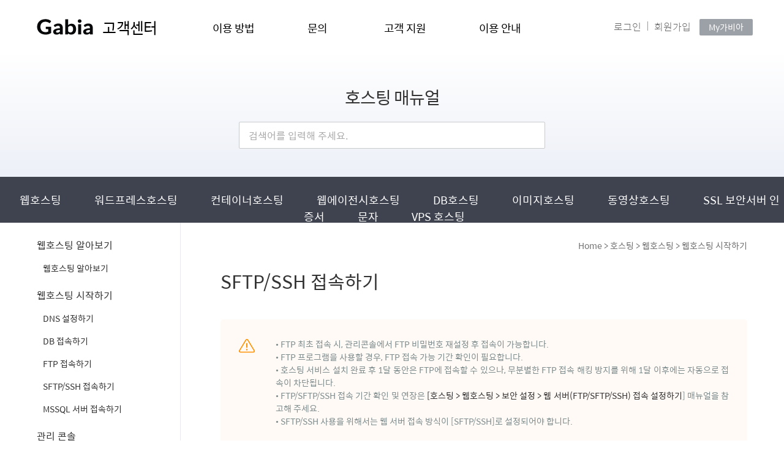

--- FILE ---
content_type: text/html; charset=UTF-8
request_url: https://customer.gabia.com/manual/hosting/215/3444
body_size: 159894
content:
<!DOCTYPE html>
<html lang="ko">
<head>
    <meta charset="UTF-8">
    <meta http-equiv="Content-Script-Type" content="text/javascript" />
    <meta http-equiv="Content-Style-Type" content="text/css" />
    <meta http-equiv="X-UA-Compatible" content="ie=edge">
    <meta name="viewport" content="width=device-width, initial-scale=1, minimum-scale=1, maximum-scale=1, user-scalable=no" />
    <meta name="description" content="" />
    <meta name="keywords" content="" />
    <meta name="naver-site-verification" content="" />
    <meta property="og:type" content="website" />
    <meta property="og:title" content="가비아: 국내 1위" />
    <meta property="og:url" content="www.gabia.com" />
    <meta property="og:image" content="http://static.gabia.com/www/common/gnb/gabia_logo_1200.jpg" />
    <meta property="og:description" content="" />
        <title>가비아 - 고객센터</title>
    <!-- style sheet -->
            <style lang="scss" scoped>
        .contents-section {
            padding: 0px;
            max-width: 1180px;
            min-width: 1024px;
            width: 100%;
            margin: 0 auto;
            position: relative;
        }
        .manual-contents {
            max-width: 936px;
            position: absolute;
            margin-left: 244px;
            border-left: 1px solid #e7e9ee;

            .footer-container {
                display: block !important;
                min-width: calc(100% - 880px);
                padding-left: 65px;
            }
        }
    </style>
        <link rel="stylesheet" href="/css/app.css?id=e58e0a0bab249de5f2d8">
    <link rel="stylesheet" href="https://cdnjs.cloudflare.com/ajax/libs/Swiper/4.5.0/css/swiper.min.css">
    <link rel="stylesheet" href="https://static.gabia.com/libs/ckeditor/4.12.1/plugins/codesnippet/lib/highlight/styles/rainbow.css">
    <script type="text/javascript" src="https://static.gabia.com/libs/highlight.js/9.5.0/highlight.min.js"></script>
</head>
<body>
    <!-- Google Tag Manager -->
    <script>(function(w,d,s,l,i){w[l]=w[l]||[];w[l].push({'gtm.start':
                new Date().getTime(),event:'gtm.js'});var f=d.getElementsByTagName(s)[0],
            j=d.createElement(s),dl=l!='dataLayer'?'&l='+l:'';j.async=true;j.src=
            'https://www.googletagmanager.com/gtm.js?id='+i+dl;f.parentNode.insertBefore(j,f);
        })(window,document,'script','dataLayer','GTM-P8VJN87');</script>
    <!-- End Google Tag Manager -->
    <div id="onGnbLayer" class="on-gnb-layer" style="display: none;">
        <div class="container--pushauto">
            <div class="box">
                <div class="title-area">
                    <span class="title">
                        <i class="fal fa-exclamation-circle"></i>
                        가비아 사이트는 최신 브라우저 환경에 최적화되어 있습니다. 최신 브라우저로
                        <a class="gotoLink" href="https://support.microsoft.com/ko-kr/topic/internet-explorer-다운로드하기-d49e1f0d-571c-9a7b-d97e-be248806ca70" target="_blank">업데이트</a>해 주시기 바랍니다.
                    </span>
                    <!-- <a href="javascript:void(0)" id="onGnbLayerClose" class="x">
                        <i class="fal fa-times"></i>
                    </a> -->
                </div>
                <!-- <div class="chkbox-basic">
                    <input type="checkbox" name="chkTodayNotOpen" id="chkTodayNotOpen" value="1" title="오늘하루열지않기" class="gt-checkbox">
                    <label for="chkTodayNotOpen">오늘 하루 열지 않기</label>
                </div> -->
            </div>
        </div>
    </div>
    <section class="brick-gnb">
        <div class="plate">
            <div class="gnb-container">
                <!-- mobile & tablet hamburger icon -->
                <div class="brick-gnb__hamburger">
                    <input type="checkbox" id="hamburger-form">
                    <label for="hamburger-form" class="spinner-spin">
                    <div class="spinner diagonal part-1"></div>
                    <div class="spinner horizontal"></div>
                    <div class="spinner diagonal part-2"></div>
                    </label>
                </div>
                <!-- //mobile & tablet hamburger icon -->

                <!-- logo -->
                <h1 class="brick-gnb__logo">
                    <a href="https://www.gabia.com" class="logo-link">
                        <img class="basic-logo" src="https://static.gabia.com/www/common/img/logo.svg" alt="gabia">
                        <img class="hamburger-logo open" src="https://static.gabia.com/responsive/assets/common/images/logo_white.svg" alt="gabia">
                    </a>
                    <a href="https://customer.gabia.com" class="link_service">고객센터</a>
                </h1>
                <!-- //logo -->

                <!-- menu List -->
                <nav class="brick-gnb__nav">
                    <ul class="brick-gnb__depth1" data-ui="menu">
                        <li>
                            <a  class="pc-menu-title" href="/?tab=manual" onClick="moveManulBrick();">이용 방법</a>
                        </li>
                        <li>
                            <a  class="pc-menu-title second" href="https://customer.gabia.com/ask/mail#/">문의</a>
                        </li>
                        <li>
                            <a  class="pc-menu-title third" href="https://customer.gabia.com/data#/">고객 지원</a>
                        </li>
                        <li>
                            <a  class="pc-menu-title" href="https://www.gabia.com/gabia_notice/list.php">이용 안내</a>
                        </li>
                        <!-- 고객센터 gnb 2dep -->
                        <li class="customer-dep">
                            <div class="childmenu-wrap">
                                <div class="childmenu">
                                    <div class="childmenu-title">
                                        <span>
                                            <h2>고객센터</h2>
                                            <p>
                                                궁금한 점이 있으신가요?<br>
                                                분야별 전문가가 도와드립니다
                                            </p>
                                            <p class="sub-menu-link">
                                                <a href="https://customer.gabia.com/">
                                                    고객센터 바로가기<i class="fal fa-chevron-right"></i>
                                                </a>
                                            </p>
                                        </span>
                                    </div>
                                    <ul class="brick-gnb__depth2">
                                        <li>
                                            <h3 class="sub-menu-title"><span>이용 방법</span></h3>
                                            <ul class="brick-gnb__depth3">
                                                <li><a href="/?tab=manual" onClick="moveManulBrick();">매뉴얼</a></li>
                                                <li><a href="/faq">자주하는 질문</a></li>
                                            </ul>
                                        </li>
                                        <li>
                                            <h3 class="sub-menu-title"><span>문의</span></h3>
                                            <ul class="brick-gnb__depth3">
                                                <li><a href="/ask/onetoone">1:1문의</a></li>
                                                <li><a href="/ask/mail">메일 문의</a></li>                                                <li><a href="https://domain.gabia.com/Abusereport">오용 신고</a></li>
                                                <li><a href="/ask">문의 내역</a></li>
                                            </ul>
                                        </li>
                                        <li>
                                            <h3 class="sub-menu-title"><span>고객 지원</span></h3>
                                            <ul class="brick-gnb__depth3">
                                                <li class="inline-only-pc"><a href="https://898.tv/gabia" target="_blank">원격 지원</a><i class="fal fa-external-link-square"></i></li>
                                                <li><a href="/data">자료실</a></li>
                                                <li><a href="/demo">데모 체험</a></li>
                                            </ul>
                                        </li>
                                        <li>
                                            <h3 class="sub-menu-title"><span>이용 안내</span></h3>
                                            <ul class="brick-gnb__depth3">
                                                <li><a href="https://www.gabia.com/gabia_notice/list.php">공지사항</a></li>
                                                <li><a href="https://www.gabia.com/gabia_notice/new_list">새소식</a></li>
                                                <li><a href="https://www.gabia.com/gabia_notice/event_list">이벤트</a></li>
                                            </ul>
                                        </li>
                                    </ul>
                                </div>
                            </div>
                        </li>
                        <!-- //고객센터 gnb 2dep -->
                        <!-- My가비아 dep -->
                        <li class="mygabia-dep">
                            <div class="childmenu-wrap">
                                <div class="childmenu">
                                    <div class="childmenu-title">
                                        <span>
                                            <h2>My가비아</h2>
                                            <!-- <p>
                                                나의 정보를<br>
                                                이곳에서 관리하세요
                                            </p> -->
                                        </span>
                                    </div>
                                    <ul class="brick-gnb__depth2">
                                        <li>
                                            <h3 class="sub-menu-title"><span>서비스 조회</span></h3>
                                            <ul class="brick-gnb__depth3">
                                                <li><a href="https://my.gabia.com/service">서비스 관리</a></li>
                                            </ul>
                                        </li>
                                        <li class="pl-20">
                                            <h3 class="sub-menu-title"><span>서비스 연장/결제</span></h3>
                                            <ul class="brick-gnb__depth3">
                                                <li><a href="https://mypage.gabia.com/billing">비용 결제</a></li>
                                            </ul>
                                        </li>
                                        <li>
                                            <h3 class="sub-menu-title"><span>결제/증빙 조회</span></h3>
                                            <ul class="brick-gnb__depth3">
                                                <li><a href="https://mypage.gabia.com/payment/dashboard">결제 관리</a></li>
                                                <li><a href="https://mypage.gabia.com/payment">결제 내역</a></li>
                                                <li><a href="https://mypage.gabia.com/payment/method">결제 수단</a></li>
                                                <li><a href="https://mypage.gabia.com/payment/auto-pay">정기결제</a></li>
                                                <li><a href="https://mypage.gabia.com/payment/deposit">예치금</a></li>
                                            </ul>
                                        </li>
                                        <li>
                                            <h3 class="sub-menu-title"><span>회원/보안 설정</span></h3>
                                            <ul class="brick-gnb__depth3">
                                                <li><a href="https://mypage.gabia.com/myinfo">내 정보 관리</a></li>
                                                <li><a href="https://mypage.gabia.com/myinfo/account-info">회원 정보</a></li>
                                                <li><a href="https://mypage.gabia.com/myinfo/manager">담당자 정보</a></li>
                                                <li><a href="https://mypage.gabia.com/myinfo/taxinfo">세금계산서 정보</a></li>
                                                <li><a href="https://mypage.gabia.com/myinfo/security">보안 설정</a></li>
                                                <li><a href="https://mypage.gabia.com/myinfo/client-notification">알림 상세</a></li>
                                            </ul>
                                        </li>
                                    </ul>
                                </div>
                            </div>
                        </li>
                        <!-- //My가비아 dep -->
                    </ul>
                    <!-- <div class="myservice-button-area pc-hidden">
                        <p>My가비아</p>
                    </div> -->
                </nav>
                <!-- //menu List -->
                                    <nav class="brick-login">
                        <ul class="brick-login__sign">
                            <div class="brick-login__no">
                                <a href="https://www.gabia.com/login/login_form?redirect=1&origin_site=https://customer.gabia.com&target_url=/manualhosting2153444"
                                   id="login">로그인</a>
                                <span class="bar"></span>
                                <a href="https://www.gabia.com/member/member_register.php">회원가입</a>
                            </div>
                            <div class="gnb-button-area tablet-hidden mobile-hidden">
                                <span class="gnb-btn-list" id="my-menu">
                                    <a class="link_btn" href="https://my.gabia.com">My가비아</a>
                                </span>
                            </div>
                        </ul>
                    </nav>
                                    </div>
            </div>
        </div>
    </section>

    <!-- app -->
    <div id="app" class="app-wrap">
                <app cutomer-title="" customer-contents="" categorys="">
                    <section class="contents">
        <section class="sub-header">
            <p
                class="sub-header__title"
            >
                호스팅 매뉴얼
            </p>
            <div class="el-input__suffix-search el-input__center">
                <div class="gt-relative">
                    <div
                        class="el-input"
                        placeholder="검색어를 입력해 주세요."
                    >
                        <input
                            autocomplete="off"
                            class="el-input__inner"
                            placeholder="검색어를 입력해 주세요."
                            type="text"
                        >
                    </div>
                    <button
                        class="el-button button-fa-search el-button__text"
                        type="button"
                    >
                    </button>
                </div>
            </div>
        </section>
        <section class="top-menu">
            <ul class="top-menu__list">
                                <li>
                    <a href="javascript:void(0);">
                        웹호스팅
                    </a>
                </li>
                                <li>
                    <a href="javascript:void(0);">
                        워드프레스호스팅
                    </a>
                </li>
                                <li>
                    <a href="javascript:void(0);">
                        컨테이너호스팅
                    </a>
                </li>
                                <li>
                    <a href="javascript:void(0);">
                        웹에이전시호스팅
                    </a>
                </li>
                                <li>
                    <a href="javascript:void(0);">
                        DB호스팅
                    </a>
                </li>
                                <li>
                    <a href="javascript:void(0);">
                        이미지호스팅
                    </a>
                </li>
                                <li>
                    <a href="javascript:void(0);">
                        동영상호스팅
                    </a>
                </li>
                                <li>
                    <a href="javascript:void(0);">
                        SSL 보안서버 인증서
                    </a>
                </li>
                                <li>
                    <a href="javascript:void(0);">
                        문자
                    </a>
                </li>
                                <li>
                    <a href="javascript:void(0);">
                        VPS 호스팅
                    </a>
                </li>
                            </ul>
        </section>
        <section class="contents-section">
            <div
                ref="manual"
                class="manual-contents"
            >
                <div class="contents__nav">
                    <p>
                        <span>
                        </span>
                        <span>
                            Home&nbsp;>&nbsp;호스팅&nbsp;>&nbsp;웹호스팅&nbsp;>&nbsp;웹호스팅 시작하기
                        </span>
                    </p>
                </div>
                <div class="contents__title">
                    <h3>
                        <!-- eslint-disable -->
                        <span class="conatents__subject">
                                SFTP/SSH 접속하기
                        </span>
                        <!-- eslint-disable -->
                        <span class="conatents__favority-subject">
                                SFTP/SSH 접속하기
                        </span>
                    </h3>
                    <span >
                        </span>
                </div>
                <div
                    class="contents__content"
                >
                    <p class="contents-icons">
                        <span class="contents-icons__copy">
                        </span>
                        <span class="contents-icons__print">
                        </span>
                    </p>
                    <!-- eslint-disable -->
                    <p
                        class="preview-wrap"
                    ><table class="customer_alert" style="background: rgb(255, 250, 246); margin: 0px; padding: 0px; border-radius: 5px; width: 100%; font-family: &quot;Spoqa Han Sans&quot;,&quot;Malgun Gothic&quot;,&quot;맑은 고딕&quot;,&quot;Apple SD Gothic Neo&quot;,&quot;돋움&quot;,dotum, sans-serif; table-layout: fixed;">
	<colgroup>
		<col style="width: 60px;" />
	</colgroup>
	<tbody>
		<tr>
			<td style="margin: 0px; padding: 30px; font-size: 0px; vertical-align: top;"><span style="font-family:Spoqa Han Sans;"><img alt="" src="https://static.gabia.com/www2/customer/template/icon-alert.svg" style="height: inherit !important; max-width: inherit;" /></span></td>
			<td style="margin: 0px; padding: 30px; color: rgb(199, 206, 220); font-size: 14px; vertical-align: top;">
			<p class="MsoNoSpacing" style="text-align:justify"><span style="font-family:Spoqa Han Sans;"><span style="font-size:14px;"><span style="color:#7f8c8d;">&bull;&nbsp;FTP 최초 접속 시, 관리콘솔에서 FTP 비밀번호 재설정 후 접속이 가능합니다.</span></span></span></p>

			<p class="MsoNoSpacing" style="text-align:justify"><span style="font-family:Spoqa Han Sans;"><span style="font-size:14px;"><span style="color:#7f8c8d;">&bull;&nbsp;FTP 프로그램을 사용할 경우, FTP 접속 가능 기간 확인이 필요합니다.</span></span></span></p>

			<p class="MsoNoSpacing" style="text-align:justify"><span style="font-family:Spoqa Han Sans;"><span style="font-size:14px;"><span style="color:#7f8c8d;">&bull;&nbsp;호스팅 서비스 설치 완료 후 1달 동안은 FTP에 접속할 수 있으나, 무분별한 FTP 접속 해킹 방지를 위해 1달 이후에는 자동으로 접속이 차단됩니다. </span></span></span></p>

			<p class="MsoNoSpacing" style="text-align:justify"><span style="font-family:Spoqa Han Sans;"><span style="font-size:14px;"><span style="color:#7f8c8d;">&bull;&nbsp;FTP/SFTP/SSH 접속 기간 확인 및 연장은&nbsp;<a href="http://customer.gabia.com/manual#/hosting/1888/1889" target="_blank">[호스팅 &gt; 웹호스팅 &gt; 보안 설정 &gt; 웹 서버(FTP/SFTP/SSH) 접속 설정하기</a>] 매뉴얼을 참고해 주세요.</span></span></span></p>

			<p class="MsoNoSpacing" style="text-align:justify"><span style="font-family:Spoqa Han Sans;"><span style="font-size:14px;"><span style="color:#7f8c8d;">&bull;&nbsp;SFTP/SSH 사용을 위해서는 웹 서버 접속 방식이 [SFTP/SSH]로 설정되어야 합니다.</span></span></span></p>
			</td>
		</tr>
	</tbody>
</table>

<p class="MsoNoSpacing" style="text-align:justify">&nbsp;</p>

<p class="MsoNoSpacing" style="text-align:justify">&nbsp;</p>

<p class="MsoNoSpacing" style="text-align:justify"><span style="font-family:Spoqa Han Sans;"><strong><span style="font-size:18px">파일질라(Filezilla)</span></strong></span></p>

<p class="MsoNoSpacing" style="text-align:justify">&nbsp;</p>

<p class="MsoNoSpacing" style="text-align:justify">&nbsp;</p>

<p>1.&nbsp;<a href="https://filezilla-project.org/" target="_blank">파일 질라 홈페이지</a>에서 Download FileZilla Client를 다운로드합니다.</p>

<p>&nbsp;</p>

<p><img src="https://customer.gabia.com/image?seqno=4401" /></p>

<p>&nbsp;</p>

<p>&nbsp;</p>

<p>2.&nbsp;Filezilla를 설치 완료 후 실행합니다.</p>

<p class="MsoNoSpacing" style="text-align:justify">&nbsp;</p>

<p class="MsoNoSpacing" style="text-align:justify"><span style="font-family:Spoqa Han Sans;"><span style="font-size:16px"><img src="https://customer.gabia.com/image?seqno=5173" style="width:880px; height:900px" /></span></span></p>

<p class="MsoNoSpacing" style="text-align:justify">&nbsp;</p>

<p><span style="font-family:Spoqa Han Sans;"><span style="color:#7f8c8d"><span style="font-size:14px">① 웹호스팅이 연결된 도메인 또는 웹서버 IP를 입력합니다.</span></span></span></p>

<p><span style="color:#7f8c8d;"><span style="font-size:14px;"><span style="font-family:Spoqa Han Sans;">② </span>&nbsp;FTP 아이디(= 웹 서버 접속 ID)를 입력합니다.<br />
③&nbsp;FTP 비밀번호(= 웹 서버 비밀번호)를 입력합니다.&nbsp;</span></span></p>

<p><span style="color:#7f8c8d;"><span style="font-size:14px;"><span style="font-family:Spoqa Han Sans;">④ 포트는 22번을 입력합니다.</span></span></span></p>

<p><span style="font-family:Spoqa Han Sans;"><span style="color:#7f8c8d"><span style="font-size:14px">⑤ [빠른 연결]을 클릭합니다.</span></span></span></p>

<p>&nbsp;</p>

<p class="MsoNoSpacing" style="text-align:justify">&nbsp;</p>

<p class="MsoNoSpacing" style="text-align:justify"><span style="font-family:Spoqa Han Sans;"><span style="font-size:16px">3. 빠른 연결 외 사이트 관리자로 설정할 수도 있습니다.</span></span></p>

<p class="MsoNoSpacing" style="text-align:justify">&nbsp;</p>

<p class="MsoNoSpacing" style="text-align:justify"><span style="font-family:Spoqa Han Sans;"><span style="font-size:16px"><img src="https://customer.gabia.com/image?seqno=5178" style="width:880px; height:892px" /></span></span></p>

<p class="MsoNoSpacing" style="text-align:justify">&nbsp;</p>

<p class="MsoNoSpacing" style="text-align:justify"><span style="font-family:Spoqa Han Sans;"><span style="color:#7f8c8d"><span style="font-size:14px">① [파일 &gt; 사이트 관리자]를 클릭합니다.</span></span></span></p>

<p class="MsoNoSpacing" style="text-align:justify"><span style="font-family:Spoqa Han Sans;"><span style="color:#7f8c8d"><span style="font-size:14px">②&nbsp;프로토콜을 SFTP로 선택합니다.</span></span></span></p>

<p class="MsoNoSpacing" style="text-align:justify"><span style="font-family:Spoqa Han Sans;"><span style="color:#7f8c8d"><span style="font-size:14px">③&nbsp;웹호스팅이 연결된 도메인 또는 웹서버 아이피를 입력합니다.</span></span></span></p>

<p class="MsoNoSpacing" style="text-align:justify"><span style="font-family:Spoqa Han Sans;"><span style="color:#7f8c8d"><span style="font-size:14px">④ FTP&nbsp;아이디를 입력합니다. </span></span></span></p>

<p class="MsoNoSpacing" style="text-align:justify"><span style="font-family:Spoqa Han Sans;"><span style="color:#7f8c8d"><span style="font-size:14px">⑤ [연결]을 클릭합니다.&nbsp;</span></span></span></p>

<p class="MsoNoSpacing" style="text-align:justify">&nbsp;</p>

<p class="MsoNoSpacing" style="text-align:justify">&nbsp;</p>

<p class="MsoNoSpacing" style="text-align:justify"><span style="font-family:Spoqa Han Sans;"><span style="font-size:16px">4. SFTP로 접속된 것을 확인할 수 있습니다.</span></span></p>

<p class="MsoNoSpacing" style="text-align:justify">&nbsp;</p>

<p class="MsoNoSpacing" style="text-align:justify"><span style="font-family:Spoqa Han Sans;"><span style="font-size:16px"><img src="https://customer.gabia.com/image?seqno=5174" style="width:880px; height:900px" /></span></span></p>

<p class="MsoNoSpacing" style="text-align:justify">&nbsp;</p>

<p class="MsoNoSpacing" style="text-align:justify">&nbsp;</p>

<p class="MsoNoSpacing" style="text-align:justify"><span style="font-family:Spoqa Han Sans;">5. 로컬 사이트에서 업로드할 파일을 마우스 우클릭 후 [업로드]를 클릭하거나 파일을 더블 클릭 혹은 드래그 앤 드롭해 업로드할 수 있습니다.</span></p>

<p class="MsoNoSpacing" style="text-align:justify">&nbsp;</p>

<p class="MsoNoSpacing" style="text-align:justify"><span style="font-family:Spoqa Han Sans;"><span style="font-size:16px"><img src="https://customer.gabia.com/image?seqno=5176" style="width:880px; height:898px" /></span></span></p>

<p class="MsoNoSpacing" style="text-align:justify">&nbsp;</p>

<p class="MsoNoSpacing" style="text-align:justify">&nbsp;</p>

<p class="MsoNoSpacing" style="text-align:justify"><span style="font-family:Spoqa Han Sans;"><strong><span style="font-size:18px">알드라이브</span></strong></span></p>

<p class="MsoNoSpacing" style="text-align:justify">&nbsp;</p>

<p class="MsoNoSpacing" style="text-align:justify">&nbsp;</p>

<p>1.&nbsp;<a href="https://www.altools.co.kr/Main/Default.aspx" target="_blank">알툴즈 홈페이지</a>에서 알드라이브를 다운로드합니다.</p>

<p>&nbsp;</p>

<p><img height="660" src="https://customer.gabia.com/image?seqno=4406" width="880" /></p>

<p>&nbsp;</p>

<p>&nbsp;</p>

<p>2.&nbsp;알드라이브를 설치 완료 후 실행합니다.</p>

<p>&nbsp;</p>

<p class="MsoNoSpacing" style="text-align:justify"><span style="font-family:Spoqa Han Sans;"><span style="font-size:16px"><img src="https://customer.gabia.com/image?seqno=5175" style="width:880px; height:716px" /></span></span></p>

<p class="MsoNoSpacing" style="text-align:justify">&nbsp;</p>

<p class="MsoNoSpacing" style="text-align:justify"><span style="font-family:Spoqa Han Sans;"><span style="color:#7f8c8d"><span style="font-size:14px">① [접속하기]를 클릭합니다.</span></span></span></p>

<p class="MsoNoSpacing" style="text-align:justify"><span style="font-family:Spoqa Han Sans;"><span style="color:#7f8c8d"><span style="font-size:14px">② SFTP를 선택합니다.</span></span></span></p>

<p class="MsoNoSpacing" style="text-align:justify"><span style="font-family:Spoqa Han Sans;"><span style="color:#7f8c8d"><span style="font-size:14px">③ 도메인 또는 웹서버 아이피를 입력합니다. </span></span></span></p>

<p class="MsoNoSpacing" style="text-align:justify"><span style="font-family:Spoqa Han Sans;"><span style="color:#7f8c8d"><span style="font-size:14px">④ 포트 22번을 입력합니다.</span></span></span></p>

<p class="MsoNoSpacing" style="text-align:justify"><span style="font-family:Spoqa Han Sans;"><span style="color:#7f8c8d"><span style="font-size:14px">⑤ FTP 아이디를 입력합니다. </span></span></span></p>

<p class="MsoNoSpacing" style="text-align:justify"><span style="font-family:Spoqa Han Sans;"><span style="color:#7f8c8d"><span style="font-size:14px">⑥ FTP 비밀번호를 입력합니다.</span></span></span></p>

<p class="MsoNoSpacing" style="text-align:justify"><span style="font-family:Spoqa Han Sans;"><span style="color:#7f8c8d"><span style="font-size:14px">⑦ [연결]을 클릭합니다. </span></span></span></p>

<p class="MsoNoSpacing" style="text-align:justify">&nbsp;</p>

<p class="MsoNoSpacing" style="text-align:justify">&nbsp;</p>

<p class="MsoNoSpacing" style="text-align:justify"><span style="font-family:Spoqa Han Sans;">3. [업로드]를 클릭해 업로드할 파일을 선택했다면 [열기]를 클릭합니다.</span></p>

<p class="MsoNoSpacing" style="text-align:justify">&nbsp;</p>

<p class="MsoNoSpacing" style="text-align:justify"><span style="font-family:Spoqa Han Sans;"><img src="https://customer.gabia.com/image?seqno=5177" style="height: 816px; width: 880px;" /></span></p>

<p class="MsoNoSpacing" style="text-align:justify">&nbsp;</p>

<table class="customer_alert" style="background: rgb(255, 250, 246); margin: 0px; padding: 0px; border-radius: 5px; width: 100%; font-family: &quot;Spoqa Han Sans&quot;,&quot;Malgun Gothic&quot;,&quot;맑은 고딕&quot;,&quot;Apple SD Gothic Neo&quot;,&quot;돋움&quot;,dotum, sans-serif; table-layout: fixed;">
	<colgroup>
		<col style="width: 60px;" />
	</colgroup>
	<tbody>
		<tr>
			<td style="margin: 0px; padding: 30px; font-size: 0px; vertical-align: top;"><span style="font-family:Spoqa Han Sans;"><img alt="" src="https://static.gabia.com/www2/customer/template/icon-alert.svg" style="height: inherit !important; max-width: inherit;" /></span></td>
			<td style="color:#c7cedc;font-size:14px;margin:0px;padding:30px;vertical-align:top;"><span style="font-family:Spoqa Han Sans;"><span style="font-size:14px;"><span style="color:#7f8c8d;">&bull;&nbsp;FTP 비밀번호를 분실한 경우,&nbsp;</span></span></span><span style="font-family:Spoqa Han Sans;"><span style="font-size:14px;"><span style="color:#7f8c8d;"><a href="http://customer.gabia.com/manual#/hosting/1888/1967" target="_blank">[호스팅 &gt; 웹호스팅 &gt; 보안 설정 &gt; 웹 서버(FTP/SFTP/SSH) 비밀번호 변경하기]</a>&nbsp;매뉴얼을 참고하여 변경할<span style="display: none;">&nbsp;</span> 수 있습니다.<span style="display: none;">&nbsp;</span><span style="display: none;">&nbsp;</span><span style="display: none;">&nbsp;</span><span style="display: none;">&nbsp;</span><span style="display: none;">&nbsp;</span></span></span></span></td>
		</tr>
	</tbody>
</table>

<p>&nbsp;</p>

<p>&nbsp;</p>

<p><span style="font-family:Spoqa Han Sans;"><strong><span style="font-size:18px">PuTTY</span></strong></span></p>

<p>&nbsp;</p>

<p>&nbsp;</p>

<p><span style="font-size:16px"><span style="box-sizing:inherit"><span style="color:#333333"><span style="font-family:&quot;Spoqa Han Sans&quot;, &quot;Malgun Gothic&quot;, &quot;맑은  고딕&quot;, &quot;Apple SD Gothic Neo&quot;, &quot;\\B3CB움&quot;, dotum, sans-serif"><span style="font-style:normal"><span style="font-variant-ligatures:normal"><span style="font-variant-caps:normal"><span style="font-weight:400"><span style="letter-spacing:normal"><span style="orphans:2"><span style="text-transform:none"><span style="widows:2"><span style="word-spacing:0px"><span style="white-space:normal"><span style="background-color:#ffffff"><span style="text-decoration-thickness:initial"><span style="text-decoration-style:initial"><span style="text-decoration-color:initial"><span style="box-sizing:inherit"><span style="font-family:&quot;Spoqa Han Sans&quot;"><span style="font-size:16px"><span style="box-sizing:inherit">1. <a href="https://www.chiark.greenend.org.uk/~sgtatham/putty/">PuTTY 무료 다운로드 제공 사이트</a>에서 최신 버전을 다운로드합니다.</span></span></span></span></span></span></span></span></span></span></span></span></span></span></span></span></span></span></span></span></span></span></p>

<p>&nbsp;</p>

<p><img height="552" src="https://customer.gabia.com/image?seqno=6497" width="880" /></p>

<p class="MsoNoSpacing" style="padding:0px; text-indent:0px; -webkit-text-stroke-width:0px; text-align:justify">&nbsp;</p>

<p class="MsoNoSpacing" style="padding:0px; text-indent:0px; -webkit-text-stroke-width:0px; text-align:justify"><span style="font-size:16px"><span style="box-sizing:inherit"><span style="color:#333333"><span style="font-family:&quot;Spoqa Han Sans&quot;, &quot;Malgun Gothic&quot;, &quot;맑은  고딕&quot;, &quot;Apple SD Gothic Neo&quot;, &quot;\\B3CB움&quot;, dotum, sans-serif"><span style="font-style:normal"><span style="font-variant-ligatures:normal"><span style="font-variant-caps:normal"><span style="font-weight:400"><span style="letter-spacing:normal"><span style="orphans:2"><span style="text-transform:none"><span style="widows:2"><span style="word-spacing:0px"><span style="white-space:normal"><span style="background-color:#ffffff"><span style="text-decoration-thickness:initial"><span style="text-decoration-style:initial"><span style="text-decoration-color:initial"><span style="box-sizing:inherit"><span style="font-family:&quot;Spoqa Han Sans&quot;"><span style="font-size:16px"><span style="box-sizing:inherit">2. PuTTY를 설치 완료 후 실행합니다.</span></span></span></span></span></span></span></span></span></span></span></span></span></span></span></span></span></span></span></span></span></span></p>

<p class="MsoNoSpacing" style="padding:0px; text-indent:0px; -webkit-text-stroke-width:0px; text-align:justify">&nbsp;</p>

<p class="MsoNoSpacing" style="padding:0px; text-indent:0px; -webkit-text-stroke-width:0px; text-align:justify"><span style="font-size:16px"><span style="box-sizing:inherit"><span style="color:#333333"><span style="font-family:&quot;Spoqa Han Sans&quot;, &quot;Malgun Gothic&quot;, &quot;맑은  고딕&quot;, &quot;Apple SD Gothic Neo&quot;, &quot;\\B3CB움&quot;, dotum, sans-serif"><span style="font-style:normal"><span style="font-variant-ligatures:normal"><span style="font-variant-caps:normal"><span style="font-weight:400"><span style="letter-spacing:normal"><span style="orphans:2"><span style="text-transform:none"><span style="widows:2"><span style="word-spacing:0px"><span style="white-space:normal"><span style="background-color:#ffffff"><span style="text-decoration-thickness:initial"><span style="text-decoration-style:initial"><span style="text-decoration-color:initial"><span style="box-sizing:inherit"><span style="font-family:&quot;Spoqa Han Sans&quot;"><span style="font-size:16px"><span style="box-sizing:inherit"><img alt="" src="https://customer.gabia.com/image?seqno=36263" style="width: 452px; height: 442px;" /></span></span></span></span></span></span></span></span></span></span></span></span></span></span></span></span></span></span></span></span></span></span></p>

<p class="MsoNoSpacing" style="text-align:justify"><span style="font-family:Spoqa Han Sans"><span style="color:#7f8c8d"><span style="font-size:14px">① [사이트에 연결된 도메인/ 기본 도메인 / 웹 서버 IP] 중 한 가지를 입력합니다.</span></span></span></p>

<p class="MsoNoSpacing" style="text-align:justify"><span style="font-family:Spoqa Han Sans"><span style="color:#7f8c8d"><span style="font-size:14px">② Port는 22번입니다.</span></span></span></p>

<p class="MsoNoSpacing" style="text-align:justify"><span style="font-family:Spoqa Han Sans"><span style="color:#7f8c8d"><span style="font-size:14px">③ [Open]을 클릭합니다.</span></span></span></p>

<p class="MsoNoSpacing" style="text-align:justify">&nbsp;</p>

<p class="MsoNoSpacing" style="text-align:justify">&nbsp;</p>

<p class="MsoNoSpacing" style="text-align:justify"><img alt="" src="https://customer.gabia.com/image?seqno=36264" style="width: 661px; height: 418px;" /></p>

<p class="MsoNoSpacing" style="text-align:justify"><span style="font-family:Spoqa Han Sans"><span style="color:#7f8c8d"><span style="font-size:14px">④ FTP/SFTP/SSH&nbsp;아이디(= 웹 서버 접속 ID)를 입력합니다.</span></span></span></p>

<p class="MsoNoSpacing" style="text-align:justify"><span style="font-family:Spoqa Han Sans"><span style="color:#7f8c8d"><span style="font-size:14px">⑤ FTP/SFTP/SSH&nbsp;비밀번호(= 웹 서버 비밀번호)를 입력합니다.<br />
PuTTY 프로그램에서 비밀번호 입력 시 화면에 노출되지 않으며, 입력 후 키보드 enter를 누르면 하단에 내용이 표기됩니다. </span></span></span></p>

<p class="MsoNoSpacing" style="text-align:justify"><span style="font-family:Spoqa Han Sans"><span style="color:#7f8c8d"><span style="font-size:14px">⑥&nbsp;SSH 명령어를 통해 원하는 작업을 진행할 수 있습니다.</span></span></span></p>
</p>
                    <!-- eslint-disable -->
                </div>

            </div>
            <div
                class="lnb-menu"
                style="{'min-height': '7000px'}"
            >
                <ul class="lnb-menu__depth3">
                                                                                                                <li>
                            <p>
                                <span class="lnb-menu__title-depth3">웹호스팅 알아보기</span>
                            </p>
                        </li>
                        <ul class="lnb-menu__depth4 open">
                                                                                                                                                                                                                        <li>
                                        <p>
                                            <span class="lnb-menu__title-depth4">웹호스팅 알아보기</span>
                                        </p>
                                    </li>
                                                                                                                                                                                                                                                                                                                                                                                                                                                                                                                                                                                                                                                                                                                                                                                                                                                                                                                                                                                                                                                                                                                                                                                                                                                                                                                                                                                                                                                                                                                                                                                                                                                                                                                                                                                                                                                                                                                                                                                                                                                                                                                                                                                                                                                                                                                                                                                                                                                                                                                                                                                                                                                                                                                                                                                                                                                                                                                                                                                                                                                                                                                                                                                                                                                                                                                                                                                                                                                                                                                                                                                                                                                                                                                                                                                                                                                                                                                                                                                                                                                                                                                                                                                                                                                                                                                                                                                                                                                                                                                                                                                                                                                                                                                                                                                                                                                                                                                                                                                                                        </ul>

                                                                                                                                        <li>
                            <p>
                                <span class="lnb-menu__title-depth3">웹호스팅 시작하기</span>
                            </p>
                        </li>
                        <ul class="lnb-menu__depth4 open">
                                                                                                                                                                                                                                                                                                                                                <li>
                                        <p>
                                            <span class="lnb-menu__title-depth4">DNS 설정하기</span>
                                        </p>
                                    </li>
                                                                                                                                <li>
                                        <p>
                                            <span class="lnb-menu__title-depth4">DB 접속하기</span>
                                        </p>
                                    </li>
                                                                                                                                <li>
                                        <p>
                                            <span class="lnb-menu__title-depth4">FTP 접속하기</span>
                                        </p>
                                    </li>
                                                                                                                                <li>
                                        <p>
                                            <span class="lnb-menu__title-depth4">SFTP/SSH 접속하기</span>
                                        </p>
                                    </li>
                                                                                                                                <li>
                                        <p>
                                            <span class="lnb-menu__title-depth4">MSSQL 서버 접속하기</span>
                                        </p>
                                    </li>
                                                                                                                                                                                                                                                                                                                                                                                                                                                                                                                                                                                                                                                                                                                                                                                                                                                                                                                                                                                                                                                                                                                                                                                                                                                                                                                                                                                                                                                                                                                                                                                                                                                                                                                                                                                                                                                                                                                                                                                                                                                                                                                                                                                                                                                                                                                                                                                                                                                                                                                                                                                                                                                                                                                                                                                                                                                                                                                                                                                                                                                                                                                                                                                                                                                                                                                                                                                                                                                                                                                                                                                                                                                                                                                                                                                                                                                                                                                                                                                                                                                                                                                                                                                                                                                                                                                                                                                                                                                                                                                                                                                                                                                </ul>

                                                                                                                                                                                                                                                                                                                        <li>
                            <p>
                                <span class="lnb-menu__title-depth3">관리 콘솔</span>
                            </p>
                        </li>
                        <ul class="lnb-menu__depth4 open">
                                                                                                                                                                                                                                                                                                                                                                                                                                                                                                                                                                                                                                                                                                                        <li>
                                        <p>
                                            <span class="lnb-menu__title-depth4">관리 콘솔 알아보기</span>
                                        </p>
                                    </li>
                                                                                                                                                                                                                                                                                                                                                                                                                                                                                                                                                                                                                                                                                                                                                                                                                                                                                                                                                                                                                                                                                                                                                                                                                                                                                                                                                                                                                                                                                                                                                                                                                                                                                                                                                                                                                                                                                                                                                                                                                                                                                                                                                                                                                                                                                                                                                                                                                                                                                                                                                                                                                                                                                                                                                                                                                                                                                                                                                                                                                                                                                                                                                                                                                                                                                                                                                                                                                                                                                                                                                                                                                                                                                                                                                                                                                                                                                                                                                                                                                                                                                                                                                                                                                                                                                                                                                                                                                                                                                                                        </ul>

                                                                                                                                        <li>
                            <p>
                                <span class="lnb-menu__title-depth3">자원 현황</span>
                            </p>
                        </li>
                        <ul class="lnb-menu__depth4 open">
                                                                                                                                                                                                                                                                                                                                                                                                                                                                                                                                                                                                                                                                                                                                                                                                                                                <li>
                                        <p>
                                            <span class="lnb-menu__title-depth4">사용량 현황 보기</span>
                                        </p>
                                    </li>
                                                                                                                                <li>
                                        <p>
                                            <span class="lnb-menu__title-depth4">용량 추가하기</span>
                                        </p>
                                    </li>
                                                                                                                                <li>
                                        <p>
                                            <span class="lnb-menu__title-depth4">용량 차단 해제하기</span>
                                        </p>
                                    </li>
                                                                                                                                <li>
                                        <p>
                                            <span class="lnb-menu__title-depth4">용량 초과 알림 설정하기</span>
                                        </p>
                                    </li>
                                                                                                                                <li>
                                        <p>
                                            <span class="lnb-menu__title-depth4">트래픽 추가/충전하기</span>
                                        </p>
                                    </li>
                                                                                                                                <li>
                                        <p>
                                            <span class="lnb-menu__title-depth4">트래픽 당겨쓰기</span>
                                        </p>
                                    </li>
                                                                                                                                                                                                                                                                                                                                                                                                                                                                                                                                                                                                                                                                                                                                                                                                                                                                                                                                                                                                                                                                                                                                                                                                                                                                                                                                                                                                                                                                                                                                                                                                                                                                                                                                                                                                                                                                                                                                                                                                                                                                                                                                                                                                                                                                                                                                                                                                                                                                                                                                                                                                                                                                                                                                                                                                                                                                                                                                                                                                                                                                                                                                                                                                                                                                                                                                                                                                                                                                                                                                                                                                                                                                                                                                                                                                                                                                                                                                                                                                                                                                                    </ul>

                                                                                                                                                                                                                                                                                                                                                                    <li>
                            <p>
                                <span class="lnb-menu__title-depth3">기본 정보</span>
                            </p>
                        </li>
                        <ul class="lnb-menu__depth4 open">
                                                                                                                                                                                                                                                                                                                                                                                                                                                                                                                                                                                                                                                                                                                                                                                                                                                                                                                                                                                                                                                                                                                                                                                                                                                                                    <li>
                                        <p>
                                            <span class="lnb-menu__title-depth4">서비스 시작일/만기일 보기</span>
                                        </p>
                                    </li>
                                                                                                                                <li>
                                        <p>
                                            <span class="lnb-menu__title-depth4">소유자/관리자 정보 보기</span>
                                        </p>
                                    </li>
                                                                                                                                <li>
                                        <p>
                                            <span class="lnb-menu__title-depth4">타입 변경하기</span>
                                        </p>
                                    </li>
                                                                                                                                <li>
                                        <p>
                                            <span class="lnb-menu__title-depth4">OS 변경하기</span>
                                        </p>
                                    </li>
                                                                                                                                <li>
                                        <p>
                                            <span class="lnb-menu__title-depth4">주간운영리포트 수신 설정하기</span>
                                        </p>
                                    </li>
                                                                                                                                <li>
                                        <p>
                                            <span class="lnb-menu__title-depth4">장애 알림 받기</span>
                                        </p>
                                    </li>
                                                                                                                                                                                                                                                                                                                                                                                                                                                                                                                                                                                                                                                                                                                                                                                                                                                                                                                                                                                                                                                                                                                                                                                                                                                                                                                                                                                                                                                                                                                                                                                                                                                                                                                                                                                                                                                                                                                                                                                                                                                                                                                                                                                                                                                                                                                                                                                                                                                                                                                                                                                                                                                                                                                                                                                                                                                                                                                                                                                                                                                                                                                                                                                                                                                                                                                                                                                                                                                                                                                                                                                                                                                </ul>

                                                                                                                                                                                                                                                                                                                                                                    <li>
                            <p>
                                <span class="lnb-menu__title-depth3">도메인</span>
                            </p>
                        </li>
                        <ul class="lnb-menu__depth4 open">
                                                                                                                                                                                                                                                                                                                                                                                                                                                                                                                                                                                                                                                                                                                                                                                                                                                                                                                                                                                                                                                                                                                                                                                                                                                                                                                                                                                                                                                                                                                                                                                                                                                                                                                        <li>
                                        <p>
                                            <span class="lnb-menu__title-depth4">대표 도메인 변경하기</span>
                                        </p>
                                    </li>
                                                                                                                                <li>
                                        <p>
                                            <span class="lnb-menu__title-depth4">도메인 연결/해지하기</span>
                                        </p>
                                    </li>
                                                                                                                                                                                                                                                                                                                                                                                                                                                                                                                                                                                                                                                                                                                                                                                                                                                                                                                                                                                                                                                                                                                                                                                                                                                                                                                                                                                                                                                                                                                                                                                                                                                                                                                                                                                                                                                                                                                                                                                                                                                                                                                                                                                                                                                                                                                                                                                                                                                                                                                                                                                                                                                                                                                                                                                                                                                                                                                                                                                                                                                                                                                                                                                                                                                                                                                                                                                                                                                            </ul>

                                                                                                                                                                                    <li>
                            <p>
                                <span class="lnb-menu__title-depth3">보안 설정</span>
                            </p>
                        </li>
                        <ul class="lnb-menu__depth4 open">
                                                                                                                                                                                                                                                                                                                                                                                                                                                                                                                                                                                                                                                                                                                                                                                                                                                                                                                                                                                                                                                                                                                                                                                                                                                                                                                                                                                                                                                                                                                                                                                                                                                                                                                                                                                                                                                                                                            <li>
                                        <p>
                                            <span class="lnb-menu__title-depth4">웹 서버(FTP/SFTP/SSH) 접속 설정하기</span>
                                        </p>
                                    </li>
                                                                                                                                <li>
                                        <p>
                                            <span class="lnb-menu__title-depth4">웹 서버(FTP/SFTP/SSH) 비밀번호 변경하기</span>
                                        </p>
                                    </li>
                                                                                                                                <li>
                                        <p>
                                            <span class="lnb-menu__title-depth4">DB 서버 비밀번호 변경하기</span>
                                        </p>
                                    </li>
                                                                                                                                <li>
                                        <p>
                                            <span class="lnb-menu__title-depth4">웹 서버 접속 허용 IP 등록하기</span>
                                        </p>
                                    </li>
                                                                                                                                <li>
                                        <p>
                                            <span class="lnb-menu__title-depth4">FTP 세션 초기화하기</span>
                                        </p>
                                    </li>
                                                                                                                                <li>
                                        <p>
                                            <span class="lnb-menu__title-depth4">SSH/SFTP 접속 차단 IP 해제하기</span>
                                        </p>
                                    </li>
                                                                                                                                <li>
                                        <p>
                                            <span class="lnb-menu__title-depth4">웹사이트 접근 IP 관리하기</span>
                                        </p>
                                    </li>
                                                                                                                                <li>
                                        <p>
                                            <span class="lnb-menu__title-depth4">allow_url_fopen 설정하기</span>
                                        </p>
                                    </li>
                                                                                                                                <li>
                                        <p>
                                            <span class="lnb-menu__title-depth4">웹쉘 탐지 관리하기</span>
                                        </p>
                                    </li>
                                                                                                                                <li>
                                        <p>
                                            <span class="lnb-menu__title-depth4">SQL 인젝션 필터링 설정하기</span>
                                        </p>
                                    </li>
                                                                                                                                                                                                                                                                                                                                                                                                                                                                                                                                                                                                                                                                                                                                                                                                                                                                                                                                                                                                                                                                                                                                                                                                                                                                                                                                                                                                                                                                                                                                                                                                                                                                                                                                                                                                                                                                                                                                                                                                                                                                                                                                                                                                                                                                                                                                                                                                                                                                                                                                                                                                                                                                                                                                                                        </ul>

                                                                                                                                                                                                                                                                                                                                                                                                                                                                                                                                                    <li>
                            <p>
                                <span class="lnb-menu__title-depth3">웹 서버</span>
                            </p>
                        </li>
                        <ul class="lnb-menu__depth4 open">
                                                                                                                                                                                                                                                                                                                                                                                                                                                                                                                                                                                                                                                                                                                                                                                                                                                                                                                                                                                                                                                                                                                                                                                                                                                                                                                                                                                                                                                                                                                                                                                                                                                                                                                                                                                                                                                                                                                                                                                                                                                                                                                                                                                                                                                                                                                                                                                                                                                                                                                                                                                                <li>
                                        <p>
                                            <span class="lnb-menu__title-depth4">웹 서버 초기화하기</span>
                                        </p>
                                    </li>
                                                                                                                                <li>
                                        <p>
                                            <span class="lnb-menu__title-depth4">웹 서버(FTP/SFTP/SSH) 비밀번호 변경하기</span>
                                        </p>
                                    </li>
                                                                                                                                <li>
                                        <p>
                                            <span class="lnb-menu__title-depth4">웹 서버 접속 허용 IP 등록하기</span>
                                        </p>
                                    </li>
                                                                                                                                <li>
                                        <p>
                                            <span class="lnb-menu__title-depth4">FTP 세션 초기화하기</span>
                                        </p>
                                    </li>
                                                                                                                                <li>
                                        <p>
                                            <span class="lnb-menu__title-depth4">웹 로그 보기</span>
                                        </p>
                                    </li>
                                                                                                                                <li>
                                        <p>
                                            <span class="lnb-menu__title-depth4">웹 서버 환경 변경하기</span>
                                        </p>
                                    </li>
                                                                                                                                                                                                                                                                                                                                                                                                                                                                                                                                                                                                                                                                                                                                                                                                                                                                                                                                                                                                                                                                                                                                                                                                                                                                                                                                                                                                                                                                                                                                                                                                                                                                                                                                                                                                                                                                                                                                                                                                                                                                                                                                                                                                                                                                                                                                    </ul>

                                                                                                                                                                                                                                                                                                                                                                    <li>
                            <p>
                                <span class="lnb-menu__title-depth3">DB 서버</span>
                            </p>
                        </li>
                        <ul class="lnb-menu__depth4 open">
                                                                                                                                                                                                                                                                                                                                                                                                                                                                                                                                                                                                                                                                                                                                                                                                                                                                                                                                                                                                                                                                                                                                                                                                                                                                                                                                                                                                                                                                                                                                                                                                                                                                                                                                                                                                                                                                                                                                                                                                                                                                                                                                                                                                                                                                                                                                                                                                                                                                                                                                                                                                                                                                                                                                                                                                                                                                                                                                                                                                                                    <li>
                                        <p>
                                            <span class="lnb-menu__title-depth4">DB 서버 초기화하기</span>
                                        </p>
                                    </li>
                                                                                                                                <li>
                                        <p>
                                            <span class="lnb-menu__title-depth4">DB 접속하기</span>
                                        </p>
                                    </li>
                                                                                                                                <li>
                                        <p>
                                            <span class="lnb-menu__title-depth4">MySQL 서버 접속/백업/복원하기</span>
                                        </p>
                                    </li>
                                                                                                                                <li>
                                        <p>
                                            <span class="lnb-menu__title-depth4">DB 서버 비밀번호 변경하기</span>
                                        </p>
                                    </li>
                                                                                                                                <li>
                                        <p>
                                            <span class="lnb-menu__title-depth4">DB 서버 환경 변경하기</span>
                                        </p>
                                    </li>
                                                                                                                                                                                                                                                                                                                                                                                                                                                                                                                                                                                                                                                                                                                                                                                                                                                                                                                                                                                                                                                                                                                                                                                                                                                                                                                                                                                                                                                                                                                                                                                                                                                                                                                                                                                                                                                                                                                                                            </ul>

                                                                                                                                                                                                                                                                                                                        <li>
                            <p>
                                <span class="lnb-menu__title-depth3">백업/복원</span>
                            </p>
                        </li>
                        <ul class="lnb-menu__depth4 open">
                                                                                                                                                                                                                                                                                                                                                                                                                                                                                                                                                                                                                                                                                                                                                                                                                                                                                                                                                                                                                                                                                                                                                                                                                                                                                                                                                                                                                                                                                                                                                                                                                                                                                                                                                                                                                                                                                                                                                                                                                                                                                                                                                                                                                                                                                                                                                                                                                                                                                                                                                                                                                                                                                                                                                                                                                                                                                                                                                                                                                                                                                                                                                                                                                                                                                                                                                                                                            <li>
                                        <p>
                                            <span class="lnb-menu__title-depth4">백업하기</span>
                                        </p>
                                    </li>
                                                                                                                                <li>
                                        <p>
                                            <span class="lnb-menu__title-depth4">복원하기</span>
                                        </p>
                                    </li>
                                                                                                                                                                                                                                                                                                                                                                                                                                                                                                                                                                                                                                                                                                                                                                                                                                                                                                                                                                                                                                                                                                                                                                                                                                                                                                                                                                                                                                                                                                                                                                                                                                                                                                                                                                        </ul>

                                                                                                                                                                                    <li>
                            <p>
                                <span class="lnb-menu__title-depth3">설치형보드</span>
                            </p>
                        </li>
                        <ul class="lnb-menu__depth4 open">
                                                                                                                                                                                                                                                                                                                                                                                                                                                                                                                                                                                                                                                                                                                                                                                                                                                                                                                                                                                                                                                                                                                                                                                                                                                                                                                                                                                                                                                                                                                                                                                                                                                                                                                                                                                                                                                                                                                                                                                                                                                                                                                                                                                                                                                                                                                                                                                                                                                                                                                                                                                                                                                                                                                                                                                                                                                                                                                                                                                                                                                                                                                                                                                                                                                                                                                                                                                                                                                                                                                                                                                                <li>
                                        <p>
                                            <span class="lnb-menu__title-depth4">설치형 보드 세팅하기</span>
                                        </p>
                                    </li>
                                                                                                                                                                                                                                                                                                                                                                                                                                                                                                                                                                                                                                                                                                                                                                                                                                                                                                                                                                                                                                                                                                                                                                                                                                                                                                                                                                                                                                                                                                                                                                                                                                                </ul>

                                                                                                                                        <li>
                            <p>
                                <span class="lnb-menu__title-depth3">폴더</span>
                            </p>
                        </li>
                        <ul class="lnb-menu__depth4 open">
                                                                                                                                                                                                                                                                                                                                                                                                                                                                                                                                                                                                                                                                                                                                                                                                                                                                                                                                                                                                                                                                                                                                                                                                                                                                                                                                                                                                                                                                                                                                                                                                                                                                                                                                                                                                                                                                                                                                                                                                                                                                                                                                                                                                                                                                                                                                                                                                                                                                                                                                                                                                                                                                                                                                                                                                                                                                                                                                                                                                                                                                                                                                                                                                                                                                                                                                                                                                                                                                                                                                                                                                                                                                                                                        <li>
                                        <p>
                                            <span class="lnb-menu__title-depth4">폴더 삭제하기</span>
                                        </p>
                                    </li>
                                                                                                                                <li>
                                        <p>
                                            <span class="lnb-menu__title-depth4">리눅스 폴더 권한 설정하기</span>
                                        </p>
                                    </li>
                                                                                                                                <li>
                                        <p>
                                            <span class="lnb-menu__title-depth4">윈도우 폴더 권한 설정하기</span>
                                        </p>
                                    </li>
                                                                                                                                                                                                                                                                                                                                                                                                                                                                                                                                                                                                                                                                                                                                                                                                                                                                                                                                                                                                                                                                                                                                                                                                                                                                                                                                                                                                </ul>

                                                                                                                                                                                                                                <li>
                            <p>
                                <span class="lnb-menu__title-depth3">오류 페이지</span>
                            </p>
                        </li>
                        <ul class="lnb-menu__depth4 open">
                                                                                                                                                                                                                                                                                                                                                                                                                                                                                                                                                                                                                                                                                                                                                                                                                                                                                                                                                                                                                                                                                                                                                                                                                                                                                                                                                                                                                                                                                                                                                                                                                                                                                                                                                                                                                                                                                                                                                                                                                                                                                                                                                                                                                                                                                                                                                                                                                                                                                                                                                                                                                                                                                                                                                                                                                                                                                                                                                                                                                                                                                                                                                                                                                                                                                                                                                                                                                                                                                                                                                                                                                                                                                                                                                                                                                                                                                                                                                                        <li>
                                        <p>
                                            <span class="lnb-menu__title-depth4">오류 페이지 설정하기</span>
                                        </p>
                                    </li>
                                                                                                                                                                                                                                                                                                                                                                                                                                                                                                                                                                                                                                                                                                                                                                                                                                                                                                                                                                                                                                                                                                                                                                                                                                                                        </ul>

                                                                                                                                        <li>
                            <p>
                                <span class="lnb-menu__title-depth3">메일</span>
                            </p>
                        </li>
                        <ul class="lnb-menu__depth4 open">
                                                                                                                                                                                                                                                                                                                                                                                                                                                                                                                                                                                                                                                                                                                                                                                                                                                                                                                                                                                                                                                                                                                                                                                                                                                                                                                                                                                                                                                                                                                                                                                                                                                                                                                                                                                                                                                                                                                                                                                                                                                                                                                                                                                                                                                                                                                                                                                                                                                                                                                                                                                                                                                                                                                                                                                                                                                                                                                                                                                                                                                                                                                                                                                                                                                                                                                                                                                                                                                                                                                                                                                                                                                                                                                                                                                                                                                                                                                                                                                                                                                                                                <li>
                                        <p>
                                            <span class="lnb-menu__title-depth4">메일 관리하기</span>
                                        </p>
                                    </li>
                                                                                                                                <li>
                                        <p>
                                            <span class="lnb-menu__title-depth4">티티-가비아 호스팅 이전 고객 메일 이용 가이드</span>
                                        </p>
                                    </li>
                                                                                                                                                                                                                                                                                                                                                                                                                                                                                                                                                                                                                                                                                                                                                                                                                                                                                                                                                                                                                                                                                    </ul>

                                                                                                                                                                                    <li>
                            <p>
                                <span class="lnb-menu__title-depth3">모니터링</span>
                            </p>
                        </li>
                        <ul class="lnb-menu__depth4 open">
                                                                                                                                                                                                                                                                                                                                                                                                                                                                                                                                                                                                                                                                                                                                                                                                                                                                                                                                                                                                                                                                                                                                                                                                                                                                                                                                                                                                                                                                                                                                                                                                                                                                                                                                                                                                                                                                                                                                                                                                                                                                                                                                                                                                                                                                                                                                                                                                                                                                                                                                                                                                                                                                                                                                                                                                                                                                                                                                                                                                                                                                                                                                                                                                                                                                                                                                                                                                                                                                                                                                                                                                                                                                                                                                                                                                                                                                                                                                                                                                                                                                                                                                                                                                                                                                                    <li>
                                        <p>
                                            <span class="lnb-menu__title-depth4">서버 현황 보기</span>
                                        </p>
                                    </li>
                                                                                                                                <li>
                                        <p>
                                            <span class="lnb-menu__title-depth4">웹/DB 현황 보기</span>
                                        </p>
                                    </li>
                                                                                                                                <li>
                                        <p>
                                            <span class="lnb-menu__title-depth4">사이트 웹 로그 분석하기</span>
                                        </p>
                                    </li>
                                                                                                                                <li>
                                        <p>
                                            <span class="lnb-menu__title-depth4">슬로우 쿼리 확인하기</span>
                                        </p>
                                    </li>
                                                                                                                                <li>
                                        <p>
                                            <span class="lnb-menu__title-depth4">트래픽 현황 보기</span>
                                        </p>
                                    </li>
                                                                                                                                <li>
                                        <p>
                                            <span class="lnb-menu__title-depth4">이력 관리하기</span>
                                        </p>
                                    </li>
                                                                                                                                                                                                                                                                                                                                                                                                                                                                                                                                                                                                                                                </ul>

                                                                                                                                                                                                                                                                                                                                                                    <li>
                            <p>
                                <span class="lnb-menu__title-depth3">서비스 계약 관리</span>
                            </p>
                        </li>
                        <ul class="lnb-menu__depth4 open">
                                                                                                                                                                                                                                                                                                                                                                                                                                                                                                                                                                                                                                                                                                                                                                                                                                                                                                                                                                                                                                                                                                                                                                                                                                                                                                                                                                                                                                                                                                                                                                                                                                                                                                                                                                                                                                                                                                                                                                                                                                                                                                                                                                                                                                                                                                                                                                                                                                                                                                                                                                                                                                                                                                                                                                                                                                                                                                                                                                                                                                                                                                                                                                                                                                                                                                                                                                                                                                                                                                                                                                                                                                                                                                                                                                                                                                                                                                                                                                                                                                                                                                                                                                                                                                                                                                                                                                                                                                                                                                                                                                                                                                                                                                                        <li>
                                        <p>
                                            <span class="lnb-menu__title-depth4">담당자 정보 변경하기</span>
                                        </p>
                                    </li>
                                                                                                                                <li>
                                        <p>
                                            <span class="lnb-menu__title-depth4">결제 알림 설정하기</span>
                                        </p>
                                    </li>
                                                                                                                                <li>
                                        <p>
                                            <span class="lnb-menu__title-depth4">서비스 해지하기</span>
                                        </p>
                                    </li>
                                                                                                                                                                                                                                                                                                                                                                                                </ul>

                                                                                                                                                                                                                                <li>
                            <p>
                                <span class="lnb-menu__title-depth3">호스팅 이전 대행</span>
                            </p>
                        </li>
                        <ul class="lnb-menu__depth4 open">
                                                                                                                                                                                                                                                                                                                                                                                                                                                                                                                                                                                                                                                                                                                                                                                                                                                                                                                                                                                                                                                                                                                                                                                                                                                                                                                                                                                                                                                                                                                                                                                                                                                                                                                                                                                                                                                                                                                                                                                                                                                                                                                                                                                                                                                                                                                                                                                                                                                                                                                                                                                                                                                                                                                                                                                                                                                                                                                                                                                                                                                                                                                                                                                                                                                                                                                                                                                                                                                                                                                                                                                                                                                                                                                                                                                                                                                                                                                                                                                                                                                                                                                                                                                                                                                                                                                                                                                                                                                                                                                                                                                                                                                                                                                                                                                                                                                                                                                                                                        <li>
                                        <p>
                                            <span class="lnb-menu__title-depth4">이전 작업 절차 확인하기</span>
                                        </p>
                                    </li>
                                                                                                                                <li>
                                        <p>
                                            <span class="lnb-menu__title-depth4">PHP 버전 확인하기</span>
                                        </p>
                                    </li>
                                                                                                                                <li>
                                        <p>
                                            <span class="lnb-menu__title-depth4">DB 백업파일 업로드하기</span>
                                        </p>
                                    </li>
                                                                                                                                <li>
                                        <p>
                                            <span class="lnb-menu__title-depth4">웹호스팅 이전대행 신청하기</span>
                                        </p>
                                    </li>
                                                                                    </ul>

                                                                                                                                                                                                                                            </ul>
                <div class="lnb-menu__tutorial-btn">
                    <ul>
                        <li>
                        </li>
                    </ul>
                </div>
            </div>
        </section>
    </section>
            </app>
            </div>
    <!-- end app -->

    <span id="_w-goto-top" class="brick-gototop" style="display: none;">
        <i class="far fa-arrow-up"></i>
        <span class="brick-gototop__toptext">T O P</span>
    </span>

    <!-- Google Tag Manager (noscript) -->
    <noscript><iframe src="https://www.googletagmanager.com/ns.html?id=GTM-P8VJN87"
                      height="0" width="0" style="display:none;visibility:hidden"></iframe></noscript>
    <!-- End Google Tag Manager (noscript) -->

            <script src="https://my.gabia.com/js/noti/app.js"></script>
    <script src="https://static.gabia.com/libs/jquery/1.12.4/jquery.js"></script>
    <script src="https://static.gabia.com/gtris/1.2.0/js/gtris.js"></script>
    <script type="text/javascript">
        var gnb = {
            init: function() {
                //get 파라이터에 tab=manual 일때 이동
                // let searchParams = gnb.getUrlParams('tab');
                // if (searchParams == 'manual') {
                //     gnb.moveManuTap();
                // }
                var self = this;	//gnb obj

                /*고객센터 gnb*/
                $('[data-ui="menu"] > li > a').on('mouseenter focus', function(e) {
                    if($(".mygabia-dep").children('.childmenu-wrap').is(':visible') == true) {
                        $(".mygabia-dep").children('.childmenu-wrap').slideUp('fast');
                        $('.plate').slideDown('fast');
                    }
                    if(!$(this).parent().hasClass('gt-active') ) {
                        self.openMenu(e.target);
                    }
                });
                /*my가비아 gnb*/
                $('#my-menu').on('mouseenter focus', function(e) {
                    if(!$(this).parent().hasClass('gt-active') ) {
                        self.openMyMenu(e.target);
                    }
                });
                /*close gnb*/
                $('.brick-gnb__nav').on('mouseleave', function() {
                    self.closeMenu();
                });
            },
            openMenu: function(target) {
                if ($(window).width() > 1023) {
                    $('[data-ui="menu"] > li.gt-active').removeClass('gt-active');
                    $(".customer-dep").children('.childmenu-wrap').slideDown('fast');
                    var gnbheight = $(".customer-dep").children('.childmenu-wrap').outerHeight() + 90;
                    $('#my-menu').removeClass('gt-active');

                    $(target).parent().addClass('gt-active');
                }
            },
            closeMenu: function() {
                if ($(window).width() > 1023) {
                    $('.childmenu-wrap:visible').slideUp('fast');
                    $('[data-ui="menu"] > li.gt-active').removeClass('gt-active');
                    $('#my-menu').removeClass('gt-active');
                }
            },
            openMyMenu: function() {
                if ($(window).width() > 1023) {
                    $(".mygabia-dep").children('.childmenu-wrap').slideDown('fast');
                    $('[data-ui="menu"] > li.gt-active').removeClass('gt-active');
                    $('#my-menu').addClass('gt-active');
                }
            },

        };
    gnb.init();

    $(document).ready(function(){
        if(gtris.util.browser.name == 'ie') {
            $('#onGnbLayer').show();
            if(gtris.util.getCookie('fishing-layer') !== 'shown') {
                $('#onGnbLayer').show();
                $('.brick-gnb').addClass('emg-notice');
                $('.app-wrap').addClass('emg-notice');
            }else {
                $('#onGnbLayer').hide();
                $('.brick-gnb').removeClass('emg-notice');
                $('.app-wrap').removeClass('emg-notice');
            }
            $('#onGnbLayerClose').click(function() {
                if(gtris.util.getCookie('fishing-layer') !== 'shown') {
                    if($('#chkTodayNotOpen').is(':checked')) {
                        gtris.util.setCookie('fishing-layer', 'shown', 1);
                    }
                    $('#onGnbLayer').hide();
                    $('.brick-gnb').removeClass('emg-notice');
                    $('.app-wrap').removeClass('emg-notice');
                }
            });
        }
        $('#hamburger-form').click(function() {
            $('.basic-logo, .hamburger-logo, .brick-gnb__hamburger, .brick-gnb__nav, .brick-login, .link_service, .brick-gnb__logo').toggleClass('open');
            if ($('.brick-gnb__hamburger').hasClass('open')) {
                $(".customer-dep").children('.childmenu-wrap').addClass('sub-open');
            } else {
                $(".customer-dep").children('.childmenu-wrap').removeClass('sub-open');
            }

        });
    });

    $(window).resize(function() {

		if ($(window).width() > 1024){
			//dep3 초기화
            $(".customer-dep").children('.childmenu-wrap').removeClass('sub-open');
            $(".mygabia-dep").children('.childmenu-wrap').removeClass('sub-open');
			//dep2 초기화
			if($('.brick-gnb__hamburger').hasClass('open')) {
				$('.basic-logo, .hamburger-logo, .brick-gnb__hamburger, .brick-gnb__nav, .brick-login, .link_service, .brick-gnb__logo').toggleClass('open');
			}
			//햄버거 버튼 초기화
			if ($('#hamburger-form').is(":checked")) {
				$('#hamburger-form').prop("checked", false);
			}
        } else {
            $('.childmenu-wrap').removeAttr('style');
            $(".brick-gnb").removeClass("scroll-down");
        }
    });

    $(window).scroll(function() {
        var currentScroll = $(this).scrollTop();

        if (currentScroll >= 300) {
            $('#_w-goto-top').fadeIn();
        } else {
            $('#_w-goto-top').fadeOut();
        }

        if(window.pageYOffset > 0) {
            $(".brick-gnb").addClass("scroll-down");
        } else {
            $(".brick-gnb").removeClass("scroll-down");
        }
    });

    $('#_w-goto-top').click(function() {
        $('html, body').animate({
           scrollTop: 0
        }, 800);

        return false;
    });

    function moveManulBrick() {
        if (window.location.pathname == '/') {
            var top = 0;
            if ($(window).width() > 1024) {
                top = 90;
            } else if($(window).width() < 1024 && $(window).width() > 768) {
                top = 70;
            } else {
                top = 60;
            }
            var offset = $('.customer-main__manual').offset();
            var moveTop = parseInt(offset.top) - top;

            $('html, body').animate({scrollTop : (offset.top - top)}, 400);
            if ($(window).width() < 1024) {
                if ($('#hamburger-form').is(":checked")) {
                    $('#hamburger-form').trigger('click');
                }
            }
        }
    }
    </script>
</body>
</html>


--- FILE ---
content_type: text/css
request_url: https://customer.gabia.com/css/app.css?id=e58e0a0bab249de5f2d8
body_size: 402811
content:
@import url(https://fonts.googleapis.com/css?family=Nunito);/*!
 * Bootstrap v4.6.0 (https://getbootstrap.com/)
 * Copyright 2011-2021 The Bootstrap Authors
 * Copyright 2011-2021 Twitter, Inc.
 * Licensed under MIT (https://github.com/twbs/bootstrap/blob/main/LICENSE)
 */:root{--blue:#3490dc;--indigo:#6574cd;--purple:#9561e2;--pink:#f66d9b;--red:#e3342f;--orange:#f6993f;--yellow:#ffed4a;--green:#38c172;--teal:#4dc0b5;--cyan:#6cb2eb;--white:#fff;--gray:#6c757d;--gray-dark:#343a40;--primary:#3490dc;--secondary:#6c757d;--success:#38c172;--info:#6cb2eb;--warning:#ffed4a;--danger:#e3342f;--light:#f8f9fa;--dark:#343a40;--breakpoint-xs:0;--breakpoint-sm:576px;--breakpoint-md:768px;--breakpoint-lg:992px;--breakpoint-xl:1200px;--font-family-sans-serif:"Nunito",sans-serif;--font-family-monospace:SFMono-Regular,Menlo,Monaco,Consolas,"Liberation Mono","Courier New",monospace}*,:after,:before{-webkit-box-sizing:border-box;box-sizing:border-box}html{font-family:sans-serif;line-height:1.15;-webkit-text-size-adjust:100%;-webkit-tap-highlight-color:rgba(0,0,0,0)}article,aside,figcaption,figure,footer,header,hgroup,main,nav,section{display:block}body{margin:0;font-family:Nunito,sans-serif;font-size:.9rem;font-weight:400;line-height:1.6;color:#212529;text-align:left;background-color:#fff}[tabindex="-1"]:focus:not(:focus-visible){outline:0!important}hr{-webkit-box-sizing:content-box;box-sizing:content-box;height:0;overflow:visible}h1,h2,h3,h4,h5,h6{margin-top:0;margin-bottom:.5rem}p{margin-top:0;margin-bottom:1rem}abbr[data-original-title],abbr[title]{text-decoration:underline;-webkit-text-decoration:underline dotted;text-decoration:underline dotted;cursor:help;border-bottom:0;text-decoration-skip-ink:none}address{font-style:normal;line-height:inherit}address,dl,ol,ul{margin-bottom:1rem}dl,ol,ul{margin-top:0}ol ol,ol ul,ul ol,ul ul{margin-bottom:0}dt{font-weight:700}dd{margin-bottom:.5rem;margin-left:0}blockquote{margin:0 0 1rem}b,strong{font-weight:bolder}small{font-size:80%}sub,sup{position:relative;font-size:75%;line-height:0;vertical-align:baseline}sub{bottom:-.25em}sup{top:-.5em}a{color:#3490dc;background-color:transparent}a:hover{color:#1d68a7;text-decoration:underline}a:not([href]):not([class]),a:not([href]):not([class]):hover{color:inherit;text-decoration:none}code,kbd,pre,samp{font-family:SFMono-Regular,Menlo,Monaco,Consolas,Liberation Mono,Courier New,monospace;font-size:1em}pre{margin-top:0;margin-bottom:1rem;overflow:auto;-ms-overflow-style:scrollbar}figure{margin:0 0 1rem}img{border-style:none}img,svg{vertical-align:middle}svg{overflow:hidden}table{border-collapse:collapse}caption{padding-top:.75rem;padding-bottom:.75rem;color:#6c757d;text-align:left;caption-side:bottom}th{text-align:inherit;text-align:-webkit-match-parent}label{display:inline-block;margin-bottom:.5rem}button{border-radius:0}button:focus:not(:focus-visible){outline:0}button,input,optgroup,select,textarea{margin:0;font-family:inherit;font-size:inherit;line-height:inherit}button,input{overflow:visible}button,select{text-transform:none}[role=button]{cursor:pointer}select{word-wrap:normal}[type=button],[type=reset],[type=submit],button{-webkit-appearance:button}[type=button]:not(:disabled),[type=reset]:not(:disabled),[type=submit]:not(:disabled),button:not(:disabled){cursor:pointer}[type=button]::-moz-focus-inner,[type=reset]::-moz-focus-inner,[type=submit]::-moz-focus-inner,button::-moz-focus-inner{padding:0;border-style:none}input[type=checkbox],input[type=radio]{-webkit-box-sizing:border-box;box-sizing:border-box;padding:0}textarea{overflow:auto;resize:vertical}fieldset{min-width:0;padding:0;margin:0;border:0}legend{display:block;width:100%;max-width:100%;padding:0;margin-bottom:.5rem;font-size:1.5rem;line-height:inherit;color:inherit;white-space:normal}progress{vertical-align:baseline}[type=number]::-webkit-inner-spin-button,[type=number]::-webkit-outer-spin-button{height:auto}[type=search]{outline-offset:-2px;-webkit-appearance:none}[type=search]::-webkit-search-decoration{-webkit-appearance:none}::-webkit-file-upload-button{font:inherit;-webkit-appearance:button}output{display:inline-block}summary{display:list-item;cursor:pointer}template{display:none}[hidden]{display:none!important}.h1,.h2,.h3,.h4,.h5,.h6,h1,h2,h3,h4,h5,h6{margin-bottom:.5rem;font-weight:500;line-height:1.2}.h1,h1{font-size:2.25rem}.h2,h2{font-size:1.8rem}.h3,h3{font-size:1.575rem}.h4,h4{font-size:1.35rem}.h5,h5{font-size:1.125rem}.h6,h6{font-size:.9rem}.lead{font-size:1.125rem;font-weight:300}.display-1{font-size:6rem}.display-1,.display-2{font-weight:300;line-height:1.2}.display-2{font-size:5.5rem}.display-3{font-size:4.5rem}.display-3,.display-4{font-weight:300;line-height:1.2}.display-4{font-size:3.5rem}hr{margin-top:1rem;margin-bottom:1rem;border:0;border-top:1px solid rgba(0,0,0,.1)}.small,small{font-size:80%;font-weight:400}.mark,mark{padding:.2em;background-color:#fcf8e3}.list-inline,.list-unstyled{padding-left:0;list-style:none}.list-inline-item{display:inline-block}.list-inline-item:not(:last-child){margin-right:.5rem}.initialism{font-size:90%;text-transform:uppercase}.blockquote{margin-bottom:1rem;font-size:1.125rem}.blockquote-footer{display:block;font-size:80%;color:#6c757d}.blockquote-footer:before{content:"\2014\A0"}.img-fluid,.img-thumbnail{max-width:100%;height:auto}.img-thumbnail{padding:.25rem;background-color:#fff;border:1px solid #dee2e6;border-radius:.25rem}.figure{display:inline-block}.figure-img{margin-bottom:.5rem;line-height:1}.figure-caption{font-size:90%;color:#6c757d}code{font-size:87.5%;color:#f66d9b;word-wrap:break-word}a>code{color:inherit}kbd{padding:.2rem .4rem;font-size:87.5%;color:#fff;background-color:#212529;border-radius:.2rem}kbd kbd{padding:0;font-size:100%;font-weight:700}pre{display:block;font-size:87.5%;color:#212529}pre code{font-size:inherit;color:inherit;word-break:normal}.pre-scrollable{max-height:340px;overflow-y:scroll}.container,.container-fluid,.container-lg,.container-md,.container-sm,.container-xl{width:100%;padding-right:15px;padding-left:15px;margin-right:auto;margin-left:auto}@media (min-width:576px){.container,.container-sm{max-width:540px}}@media (min-width:768px){.container,.container-md,.container-sm{max-width:720px}}@media (min-width:992px){.container,.container-lg,.container-md,.container-sm{max-width:960px}}@media (min-width:1200px){.container,.container-lg,.container-md,.container-sm,.container-xl{max-width:1140px}}.row{display:-webkit-box;display:-ms-flexbox;display:flex;-ms-flex-wrap:wrap;flex-wrap:wrap;margin-right:-15px;margin-left:-15px}.no-gutters{margin-right:0;margin-left:0}.no-gutters>.col,.no-gutters>[class*=col-]{padding-right:0;padding-left:0}.col,.col-1,.col-2,.col-3,.col-4,.col-5,.col-6,.col-7,.col-8,.col-9,.col-10,.col-11,.col-12,.col-auto,.col-lg,.col-lg-1,.col-lg-2,.col-lg-3,.col-lg-4,.col-lg-5,.col-lg-6,.col-lg-7,.col-lg-8,.col-lg-9,.col-lg-10,.col-lg-11,.col-lg-12,.col-lg-auto,.col-md,.col-md-1,.col-md-2,.col-md-3,.col-md-4,.col-md-5,.col-md-6,.col-md-7,.col-md-8,.col-md-9,.col-md-10,.col-md-11,.col-md-12,.col-md-auto,.col-sm,.col-sm-1,.col-sm-2,.col-sm-3,.col-sm-4,.col-sm-5,.col-sm-6,.col-sm-7,.col-sm-8,.col-sm-9,.col-sm-10,.col-sm-11,.col-sm-12,.col-sm-auto,.col-xl,.col-xl-1,.col-xl-2,.col-xl-3,.col-xl-4,.col-xl-5,.col-xl-6,.col-xl-7,.col-xl-8,.col-xl-9,.col-xl-10,.col-xl-11,.col-xl-12,.col-xl-auto{position:relative;width:100%;padding-right:15px;padding-left:15px}.col{-ms-flex-preferred-size:0;flex-basis:0;-webkit-box-flex:1;-ms-flex-positive:1;flex-grow:1;max-width:100%}.row-cols-1>*{-webkit-box-flex:0;-ms-flex:0 0 100%;flex:0 0 100%;max-width:100%}.row-cols-2>*{-webkit-box-flex:0;-ms-flex:0 0 50%;flex:0 0 50%;max-width:50%}.row-cols-3>*{-webkit-box-flex:0;-ms-flex:0 0 33.33333333%;flex:0 0 33.33333333%;max-width:33.33333333%}.row-cols-4>*{-webkit-box-flex:0;-ms-flex:0 0 25%;flex:0 0 25%;max-width:25%}.row-cols-5>*{-webkit-box-flex:0;-ms-flex:0 0 20%;flex:0 0 20%;max-width:20%}.row-cols-6>*{-webkit-box-flex:0;-ms-flex:0 0 16.66666667%;flex:0 0 16.66666667%;max-width:16.66666667%}.col-auto{-ms-flex:0 0 auto;flex:0 0 auto;width:auto;max-width:100%}.col-1,.col-auto{-webkit-box-flex:0}.col-1{-ms-flex:0 0 8.33333333%;flex:0 0 8.33333333%;max-width:8.33333333%}.col-2{-ms-flex:0 0 16.66666667%;flex:0 0 16.66666667%;max-width:16.66666667%}.col-2,.col-3{-webkit-box-flex:0}.col-3{-ms-flex:0 0 25%;flex:0 0 25%;max-width:25%}.col-4{-ms-flex:0 0 33.33333333%;flex:0 0 33.33333333%;max-width:33.33333333%}.col-4,.col-5{-webkit-box-flex:0}.col-5{-ms-flex:0 0 41.66666667%;flex:0 0 41.66666667%;max-width:41.66666667%}.col-6{-ms-flex:0 0 50%;flex:0 0 50%;max-width:50%}.col-6,.col-7{-webkit-box-flex:0}.col-7{-ms-flex:0 0 58.33333333%;flex:0 0 58.33333333%;max-width:58.33333333%}.col-8{-ms-flex:0 0 66.66666667%;flex:0 0 66.66666667%;max-width:66.66666667%}.col-8,.col-9{-webkit-box-flex:0}.col-9{-ms-flex:0 0 75%;flex:0 0 75%;max-width:75%}.col-10{-ms-flex:0 0 83.33333333%;flex:0 0 83.33333333%;max-width:83.33333333%}.col-10,.col-11{-webkit-box-flex:0}.col-11{-ms-flex:0 0 91.66666667%;flex:0 0 91.66666667%;max-width:91.66666667%}.col-12{-webkit-box-flex:0;-ms-flex:0 0 100%;flex:0 0 100%;max-width:100%}.order-first{-webkit-box-ordinal-group:0;-ms-flex-order:-1;order:-1}.order-last{-webkit-box-ordinal-group:14;-ms-flex-order:13;order:13}.order-0{-webkit-box-ordinal-group:1;-ms-flex-order:0;order:0}.order-1{-webkit-box-ordinal-group:2;-ms-flex-order:1;order:1}.order-2{-webkit-box-ordinal-group:3;-ms-flex-order:2;order:2}.order-3{-webkit-box-ordinal-group:4;-ms-flex-order:3;order:3}.order-4{-webkit-box-ordinal-group:5;-ms-flex-order:4;order:4}.order-5{-webkit-box-ordinal-group:6;-ms-flex-order:5;order:5}.order-6{-webkit-box-ordinal-group:7;-ms-flex-order:6;order:6}.order-7{-webkit-box-ordinal-group:8;-ms-flex-order:7;order:7}.order-8{-webkit-box-ordinal-group:9;-ms-flex-order:8;order:8}.order-9{-webkit-box-ordinal-group:10;-ms-flex-order:9;order:9}.order-10{-webkit-box-ordinal-group:11;-ms-flex-order:10;order:10}.order-11{-webkit-box-ordinal-group:12;-ms-flex-order:11;order:11}.order-12{-webkit-box-ordinal-group:13;-ms-flex-order:12;order:12}.offset-1{margin-left:8.33333333%}.offset-2{margin-left:16.66666667%}.offset-3{margin-left:25%}.offset-4{margin-left:33.33333333%}.offset-5{margin-left:41.66666667%}.offset-6{margin-left:50%}.offset-7{margin-left:58.33333333%}.offset-8{margin-left:66.66666667%}.offset-9{margin-left:75%}.offset-10{margin-left:83.33333333%}.offset-11{margin-left:91.66666667%}@media (min-width:576px){.col-sm{-ms-flex-preferred-size:0;flex-basis:0;-webkit-box-flex:1;-ms-flex-positive:1;flex-grow:1;max-width:100%}.row-cols-sm-1>*{-webkit-box-flex:0;-ms-flex:0 0 100%;flex:0 0 100%;max-width:100%}.row-cols-sm-2>*{-webkit-box-flex:0;-ms-flex:0 0 50%;flex:0 0 50%;max-width:50%}.row-cols-sm-3>*{-webkit-box-flex:0;-ms-flex:0 0 33.33333333%;flex:0 0 33.33333333%;max-width:33.33333333%}.row-cols-sm-4>*{-webkit-box-flex:0;-ms-flex:0 0 25%;flex:0 0 25%;max-width:25%}.row-cols-sm-5>*{-webkit-box-flex:0;-ms-flex:0 0 20%;flex:0 0 20%;max-width:20%}.row-cols-sm-6>*{-webkit-box-flex:0;-ms-flex:0 0 16.66666667%;flex:0 0 16.66666667%;max-width:16.66666667%}.col-sm-auto{-webkit-box-flex:0;-ms-flex:0 0 auto;flex:0 0 auto;width:auto;max-width:100%}.col-sm-1{-webkit-box-flex:0;-ms-flex:0 0 8.33333333%;flex:0 0 8.33333333%;max-width:8.33333333%}.col-sm-2{-webkit-box-flex:0;-ms-flex:0 0 16.66666667%;flex:0 0 16.66666667%;max-width:16.66666667%}.col-sm-3{-webkit-box-flex:0;-ms-flex:0 0 25%;flex:0 0 25%;max-width:25%}.col-sm-4{-webkit-box-flex:0;-ms-flex:0 0 33.33333333%;flex:0 0 33.33333333%;max-width:33.33333333%}.col-sm-5{-webkit-box-flex:0;-ms-flex:0 0 41.66666667%;flex:0 0 41.66666667%;max-width:41.66666667%}.col-sm-6{-webkit-box-flex:0;-ms-flex:0 0 50%;flex:0 0 50%;max-width:50%}.col-sm-7{-webkit-box-flex:0;-ms-flex:0 0 58.33333333%;flex:0 0 58.33333333%;max-width:58.33333333%}.col-sm-8{-webkit-box-flex:0;-ms-flex:0 0 66.66666667%;flex:0 0 66.66666667%;max-width:66.66666667%}.col-sm-9{-webkit-box-flex:0;-ms-flex:0 0 75%;flex:0 0 75%;max-width:75%}.col-sm-10{-webkit-box-flex:0;-ms-flex:0 0 83.33333333%;flex:0 0 83.33333333%;max-width:83.33333333%}.col-sm-11{-webkit-box-flex:0;-ms-flex:0 0 91.66666667%;flex:0 0 91.66666667%;max-width:91.66666667%}.col-sm-12{-webkit-box-flex:0;-ms-flex:0 0 100%;flex:0 0 100%;max-width:100%}.order-sm-first{-webkit-box-ordinal-group:0;-ms-flex-order:-1;order:-1}.order-sm-last{-webkit-box-ordinal-group:14;-ms-flex-order:13;order:13}.order-sm-0{-webkit-box-ordinal-group:1;-ms-flex-order:0;order:0}.order-sm-1{-webkit-box-ordinal-group:2;-ms-flex-order:1;order:1}.order-sm-2{-webkit-box-ordinal-group:3;-ms-flex-order:2;order:2}.order-sm-3{-webkit-box-ordinal-group:4;-ms-flex-order:3;order:3}.order-sm-4{-webkit-box-ordinal-group:5;-ms-flex-order:4;order:4}.order-sm-5{-webkit-box-ordinal-group:6;-ms-flex-order:5;order:5}.order-sm-6{-webkit-box-ordinal-group:7;-ms-flex-order:6;order:6}.order-sm-7{-webkit-box-ordinal-group:8;-ms-flex-order:7;order:7}.order-sm-8{-webkit-box-ordinal-group:9;-ms-flex-order:8;order:8}.order-sm-9{-webkit-box-ordinal-group:10;-ms-flex-order:9;order:9}.order-sm-10{-webkit-box-ordinal-group:11;-ms-flex-order:10;order:10}.order-sm-11{-webkit-box-ordinal-group:12;-ms-flex-order:11;order:11}.order-sm-12{-webkit-box-ordinal-group:13;-ms-flex-order:12;order:12}.offset-sm-0{margin-left:0}.offset-sm-1{margin-left:8.33333333%}.offset-sm-2{margin-left:16.66666667%}.offset-sm-3{margin-left:25%}.offset-sm-4{margin-left:33.33333333%}.offset-sm-5{margin-left:41.66666667%}.offset-sm-6{margin-left:50%}.offset-sm-7{margin-left:58.33333333%}.offset-sm-8{margin-left:66.66666667%}.offset-sm-9{margin-left:75%}.offset-sm-10{margin-left:83.33333333%}.offset-sm-11{margin-left:91.66666667%}}@media (min-width:768px){.col-md{-ms-flex-preferred-size:0;flex-basis:0;-webkit-box-flex:1;-ms-flex-positive:1;flex-grow:1;max-width:100%}.row-cols-md-1>*{-webkit-box-flex:0;-ms-flex:0 0 100%;flex:0 0 100%;max-width:100%}.row-cols-md-2>*{-webkit-box-flex:0;-ms-flex:0 0 50%;flex:0 0 50%;max-width:50%}.row-cols-md-3>*{-webkit-box-flex:0;-ms-flex:0 0 33.33333333%;flex:0 0 33.33333333%;max-width:33.33333333%}.row-cols-md-4>*{-webkit-box-flex:0;-ms-flex:0 0 25%;flex:0 0 25%;max-width:25%}.row-cols-md-5>*{-webkit-box-flex:0;-ms-flex:0 0 20%;flex:0 0 20%;max-width:20%}.row-cols-md-6>*{-webkit-box-flex:0;-ms-flex:0 0 16.66666667%;flex:0 0 16.66666667%;max-width:16.66666667%}.col-md-auto{-webkit-box-flex:0;-ms-flex:0 0 auto;flex:0 0 auto;width:auto;max-width:100%}.col-md-1{-webkit-box-flex:0;-ms-flex:0 0 8.33333333%;flex:0 0 8.33333333%;max-width:8.33333333%}.col-md-2{-webkit-box-flex:0;-ms-flex:0 0 16.66666667%;flex:0 0 16.66666667%;max-width:16.66666667%}.col-md-3{-webkit-box-flex:0;-ms-flex:0 0 25%;flex:0 0 25%;max-width:25%}.col-md-4{-webkit-box-flex:0;-ms-flex:0 0 33.33333333%;flex:0 0 33.33333333%;max-width:33.33333333%}.col-md-5{-webkit-box-flex:0;-ms-flex:0 0 41.66666667%;flex:0 0 41.66666667%;max-width:41.66666667%}.col-md-6{-webkit-box-flex:0;-ms-flex:0 0 50%;flex:0 0 50%;max-width:50%}.col-md-7{-webkit-box-flex:0;-ms-flex:0 0 58.33333333%;flex:0 0 58.33333333%;max-width:58.33333333%}.col-md-8{-webkit-box-flex:0;-ms-flex:0 0 66.66666667%;flex:0 0 66.66666667%;max-width:66.66666667%}.col-md-9{-webkit-box-flex:0;-ms-flex:0 0 75%;flex:0 0 75%;max-width:75%}.col-md-10{-webkit-box-flex:0;-ms-flex:0 0 83.33333333%;flex:0 0 83.33333333%;max-width:83.33333333%}.col-md-11{-webkit-box-flex:0;-ms-flex:0 0 91.66666667%;flex:0 0 91.66666667%;max-width:91.66666667%}.col-md-12{-webkit-box-flex:0;-ms-flex:0 0 100%;flex:0 0 100%;max-width:100%}.order-md-first{-webkit-box-ordinal-group:0;-ms-flex-order:-1;order:-1}.order-md-last{-webkit-box-ordinal-group:14;-ms-flex-order:13;order:13}.order-md-0{-webkit-box-ordinal-group:1;-ms-flex-order:0;order:0}.order-md-1{-webkit-box-ordinal-group:2;-ms-flex-order:1;order:1}.order-md-2{-webkit-box-ordinal-group:3;-ms-flex-order:2;order:2}.order-md-3{-webkit-box-ordinal-group:4;-ms-flex-order:3;order:3}.order-md-4{-webkit-box-ordinal-group:5;-ms-flex-order:4;order:4}.order-md-5{-webkit-box-ordinal-group:6;-ms-flex-order:5;order:5}.order-md-6{-webkit-box-ordinal-group:7;-ms-flex-order:6;order:6}.order-md-7{-webkit-box-ordinal-group:8;-ms-flex-order:7;order:7}.order-md-8{-webkit-box-ordinal-group:9;-ms-flex-order:8;order:8}.order-md-9{-webkit-box-ordinal-group:10;-ms-flex-order:9;order:9}.order-md-10{-webkit-box-ordinal-group:11;-ms-flex-order:10;order:10}.order-md-11{-webkit-box-ordinal-group:12;-ms-flex-order:11;order:11}.order-md-12{-webkit-box-ordinal-group:13;-ms-flex-order:12;order:12}.offset-md-0{margin-left:0}.offset-md-1{margin-left:8.33333333%}.offset-md-2{margin-left:16.66666667%}.offset-md-3{margin-left:25%}.offset-md-4{margin-left:33.33333333%}.offset-md-5{margin-left:41.66666667%}.offset-md-6{margin-left:50%}.offset-md-7{margin-left:58.33333333%}.offset-md-8{margin-left:66.66666667%}.offset-md-9{margin-left:75%}.offset-md-10{margin-left:83.33333333%}.offset-md-11{margin-left:91.66666667%}}@media (min-width:992px){.col-lg{-ms-flex-preferred-size:0;flex-basis:0;-webkit-box-flex:1;-ms-flex-positive:1;flex-grow:1;max-width:100%}.row-cols-lg-1>*{-webkit-box-flex:0;-ms-flex:0 0 100%;flex:0 0 100%;max-width:100%}.row-cols-lg-2>*{-webkit-box-flex:0;-ms-flex:0 0 50%;flex:0 0 50%;max-width:50%}.row-cols-lg-3>*{-webkit-box-flex:0;-ms-flex:0 0 33.33333333%;flex:0 0 33.33333333%;max-width:33.33333333%}.row-cols-lg-4>*{-webkit-box-flex:0;-ms-flex:0 0 25%;flex:0 0 25%;max-width:25%}.row-cols-lg-5>*{-webkit-box-flex:0;-ms-flex:0 0 20%;flex:0 0 20%;max-width:20%}.row-cols-lg-6>*{-webkit-box-flex:0;-ms-flex:0 0 16.66666667%;flex:0 0 16.66666667%;max-width:16.66666667%}.col-lg-auto{-webkit-box-flex:0;-ms-flex:0 0 auto;flex:0 0 auto;width:auto;max-width:100%}.col-lg-1{-webkit-box-flex:0;-ms-flex:0 0 8.33333333%;flex:0 0 8.33333333%;max-width:8.33333333%}.col-lg-2{-webkit-box-flex:0;-ms-flex:0 0 16.66666667%;flex:0 0 16.66666667%;max-width:16.66666667%}.col-lg-3{-webkit-box-flex:0;-ms-flex:0 0 25%;flex:0 0 25%;max-width:25%}.col-lg-4{-webkit-box-flex:0;-ms-flex:0 0 33.33333333%;flex:0 0 33.33333333%;max-width:33.33333333%}.col-lg-5{-webkit-box-flex:0;-ms-flex:0 0 41.66666667%;flex:0 0 41.66666667%;max-width:41.66666667%}.col-lg-6{-webkit-box-flex:0;-ms-flex:0 0 50%;flex:0 0 50%;max-width:50%}.col-lg-7{-webkit-box-flex:0;-ms-flex:0 0 58.33333333%;flex:0 0 58.33333333%;max-width:58.33333333%}.col-lg-8{-webkit-box-flex:0;-ms-flex:0 0 66.66666667%;flex:0 0 66.66666667%;max-width:66.66666667%}.col-lg-9{-webkit-box-flex:0;-ms-flex:0 0 75%;flex:0 0 75%;max-width:75%}.col-lg-10{-webkit-box-flex:0;-ms-flex:0 0 83.33333333%;flex:0 0 83.33333333%;max-width:83.33333333%}.col-lg-11{-webkit-box-flex:0;-ms-flex:0 0 91.66666667%;flex:0 0 91.66666667%;max-width:91.66666667%}.col-lg-12{-webkit-box-flex:0;-ms-flex:0 0 100%;flex:0 0 100%;max-width:100%}.order-lg-first{-webkit-box-ordinal-group:0;-ms-flex-order:-1;order:-1}.order-lg-last{-webkit-box-ordinal-group:14;-ms-flex-order:13;order:13}.order-lg-0{-webkit-box-ordinal-group:1;-ms-flex-order:0;order:0}.order-lg-1{-webkit-box-ordinal-group:2;-ms-flex-order:1;order:1}.order-lg-2{-webkit-box-ordinal-group:3;-ms-flex-order:2;order:2}.order-lg-3{-webkit-box-ordinal-group:4;-ms-flex-order:3;order:3}.order-lg-4{-webkit-box-ordinal-group:5;-ms-flex-order:4;order:4}.order-lg-5{-webkit-box-ordinal-group:6;-ms-flex-order:5;order:5}.order-lg-6{-webkit-box-ordinal-group:7;-ms-flex-order:6;order:6}.order-lg-7{-webkit-box-ordinal-group:8;-ms-flex-order:7;order:7}.order-lg-8{-webkit-box-ordinal-group:9;-ms-flex-order:8;order:8}.order-lg-9{-webkit-box-ordinal-group:10;-ms-flex-order:9;order:9}.order-lg-10{-webkit-box-ordinal-group:11;-ms-flex-order:10;order:10}.order-lg-11{-webkit-box-ordinal-group:12;-ms-flex-order:11;order:11}.order-lg-12{-webkit-box-ordinal-group:13;-ms-flex-order:12;order:12}.offset-lg-0{margin-left:0}.offset-lg-1{margin-left:8.33333333%}.offset-lg-2{margin-left:16.66666667%}.offset-lg-3{margin-left:25%}.offset-lg-4{margin-left:33.33333333%}.offset-lg-5{margin-left:41.66666667%}.offset-lg-6{margin-left:50%}.offset-lg-7{margin-left:58.33333333%}.offset-lg-8{margin-left:66.66666667%}.offset-lg-9{margin-left:75%}.offset-lg-10{margin-left:83.33333333%}.offset-lg-11{margin-left:91.66666667%}}@media (min-width:1200px){.col-xl{-ms-flex-preferred-size:0;flex-basis:0;-webkit-box-flex:1;-ms-flex-positive:1;flex-grow:1;max-width:100%}.row-cols-xl-1>*{-webkit-box-flex:0;-ms-flex:0 0 100%;flex:0 0 100%;max-width:100%}.row-cols-xl-2>*{-webkit-box-flex:0;-ms-flex:0 0 50%;flex:0 0 50%;max-width:50%}.row-cols-xl-3>*{-webkit-box-flex:0;-ms-flex:0 0 33.33333333%;flex:0 0 33.33333333%;max-width:33.33333333%}.row-cols-xl-4>*{-webkit-box-flex:0;-ms-flex:0 0 25%;flex:0 0 25%;max-width:25%}.row-cols-xl-5>*{-webkit-box-flex:0;-ms-flex:0 0 20%;flex:0 0 20%;max-width:20%}.row-cols-xl-6>*{-webkit-box-flex:0;-ms-flex:0 0 16.66666667%;flex:0 0 16.66666667%;max-width:16.66666667%}.col-xl-auto{-webkit-box-flex:0;-ms-flex:0 0 auto;flex:0 0 auto;width:auto;max-width:100%}.col-xl-1{-webkit-box-flex:0;-ms-flex:0 0 8.33333333%;flex:0 0 8.33333333%;max-width:8.33333333%}.col-xl-2{-webkit-box-flex:0;-ms-flex:0 0 16.66666667%;flex:0 0 16.66666667%;max-width:16.66666667%}.col-xl-3{-webkit-box-flex:0;-ms-flex:0 0 25%;flex:0 0 25%;max-width:25%}.col-xl-4{-webkit-box-flex:0;-ms-flex:0 0 33.33333333%;flex:0 0 33.33333333%;max-width:33.33333333%}.col-xl-5{-webkit-box-flex:0;-ms-flex:0 0 41.66666667%;flex:0 0 41.66666667%;max-width:41.66666667%}.col-xl-6{-webkit-box-flex:0;-ms-flex:0 0 50%;flex:0 0 50%;max-width:50%}.col-xl-7{-webkit-box-flex:0;-ms-flex:0 0 58.33333333%;flex:0 0 58.33333333%;max-width:58.33333333%}.col-xl-8{-webkit-box-flex:0;-ms-flex:0 0 66.66666667%;flex:0 0 66.66666667%;max-width:66.66666667%}.col-xl-9{-webkit-box-flex:0;-ms-flex:0 0 75%;flex:0 0 75%;max-width:75%}.col-xl-10{-webkit-box-flex:0;-ms-flex:0 0 83.33333333%;flex:0 0 83.33333333%;max-width:83.33333333%}.col-xl-11{-webkit-box-flex:0;-ms-flex:0 0 91.66666667%;flex:0 0 91.66666667%;max-width:91.66666667%}.col-xl-12{-webkit-box-flex:0;-ms-flex:0 0 100%;flex:0 0 100%;max-width:100%}.order-xl-first{-webkit-box-ordinal-group:0;-ms-flex-order:-1;order:-1}.order-xl-last{-webkit-box-ordinal-group:14;-ms-flex-order:13;order:13}.order-xl-0{-webkit-box-ordinal-group:1;-ms-flex-order:0;order:0}.order-xl-1{-webkit-box-ordinal-group:2;-ms-flex-order:1;order:1}.order-xl-2{-webkit-box-ordinal-group:3;-ms-flex-order:2;order:2}.order-xl-3{-webkit-box-ordinal-group:4;-ms-flex-order:3;order:3}.order-xl-4{-webkit-box-ordinal-group:5;-ms-flex-order:4;order:4}.order-xl-5{-webkit-box-ordinal-group:6;-ms-flex-order:5;order:5}.order-xl-6{-webkit-box-ordinal-group:7;-ms-flex-order:6;order:6}.order-xl-7{-webkit-box-ordinal-group:8;-ms-flex-order:7;order:7}.order-xl-8{-webkit-box-ordinal-group:9;-ms-flex-order:8;order:8}.order-xl-9{-webkit-box-ordinal-group:10;-ms-flex-order:9;order:9}.order-xl-10{-webkit-box-ordinal-group:11;-ms-flex-order:10;order:10}.order-xl-11{-webkit-box-ordinal-group:12;-ms-flex-order:11;order:11}.order-xl-12{-webkit-box-ordinal-group:13;-ms-flex-order:12;order:12}.offset-xl-0{margin-left:0}.offset-xl-1{margin-left:8.33333333%}.offset-xl-2{margin-left:16.66666667%}.offset-xl-3{margin-left:25%}.offset-xl-4{margin-left:33.33333333%}.offset-xl-5{margin-left:41.66666667%}.offset-xl-6{margin-left:50%}.offset-xl-7{margin-left:58.33333333%}.offset-xl-8{margin-left:66.66666667%}.offset-xl-9{margin-left:75%}.offset-xl-10{margin-left:83.33333333%}.offset-xl-11{margin-left:91.66666667%}}.table{width:100%;margin-bottom:1rem;color:#212529}.table td,.table th{padding:.75rem;vertical-align:top;border-top:1px solid #eaeaea}.table thead th{vertical-align:bottom;border-bottom:2px solid #eaeaea}.table tbody+tbody{border-top:2px solid #eaeaea}.table-sm td,.table-sm th{padding:.3rem}.table-bordered,.table-bordered td,.table-bordered th{border:1px solid #eaeaea}.table-bordered thead td,.table-bordered thead th{border-bottom-width:2px}.table-borderless tbody+tbody,.table-borderless td,.table-borderless th,.table-borderless thead th{border:0}.table-striped tbody tr:nth-of-type(odd){background-color:rgba(0,0,0,.05)}.table-hover tbody tr:hover{color:#212529;background-color:rgba(0,0,0,.075)}.table-primary,.table-primary>td,.table-primary>th{background-color:#c6e0f5}.table-primary tbody+tbody,.table-primary td,.table-primary th,.table-primary thead th{border-color:#95c5ed}.table-hover .table-primary:hover,.table-hover .table-primary:hover>td,.table-hover .table-primary:hover>th{background-color:#b0d4f1}.table-secondary,.table-secondary>td,.table-secondary>th{background-color:#d6d8db}.table-secondary tbody+tbody,.table-secondary td,.table-secondary th,.table-secondary thead th{border-color:#b3b7bb}.table-hover .table-secondary:hover,.table-hover .table-secondary:hover>td,.table-hover .table-secondary:hover>th{background-color:#c8cbcf}.table-success,.table-success>td,.table-success>th{background-color:#c7eed8}.table-success tbody+tbody,.table-success td,.table-success th,.table-success thead th{border-color:#98dfb6}.table-hover .table-success:hover,.table-hover .table-success:hover>td,.table-hover .table-success:hover>th{background-color:#b3e8ca}.table-info,.table-info>td,.table-info>th{background-color:#d6e9f9}.table-info tbody+tbody,.table-info td,.table-info th,.table-info thead th{border-color:#b3d7f5}.table-hover .table-info:hover,.table-hover .table-info:hover>td,.table-hover .table-info:hover>th{background-color:#c0ddf6}.table-warning,.table-warning>td,.table-warning>th{background-color:#fffacc}.table-warning tbody+tbody,.table-warning td,.table-warning th,.table-warning thead th{border-color:#fff6a1}.table-hover .table-warning:hover,.table-hover .table-warning:hover>td,.table-hover .table-warning:hover>th{background-color:#fff8b3}.table-danger,.table-danger>td,.table-danger>th{background-color:#f7c6c5}.table-danger tbody+tbody,.table-danger td,.table-danger th,.table-danger thead th{border-color:#f09593}.table-hover .table-danger:hover,.table-hover .table-danger:hover>td,.table-hover .table-danger:hover>th{background-color:#f4b0af}.table-light,.table-light>td,.table-light>th{background-color:#fdfdfe}.table-light tbody+tbody,.table-light td,.table-light th,.table-light thead th{border-color:#fbfcfc}.table-hover .table-light:hover,.table-hover .table-light:hover>td,.table-hover .table-light:hover>th{background-color:#ececf6}.table-dark,.table-dark>td,.table-dark>th{background-color:#c6c8ca}.table-dark tbody+tbody,.table-dark td,.table-dark th,.table-dark thead th{border-color:#95999c}.table-hover .table-dark:hover,.table-hover .table-dark:hover>td,.table-hover .table-dark:hover>th{background-color:#b9bbbe}.table-active,.table-active>td,.table-active>th,.table-hover .table-active:hover,.table-hover .table-active:hover>td,.table-hover .table-active:hover>th{background-color:rgba(0,0,0,.075)}.table .thead-dark th{color:#fff;background-color:#343a40;border-color:#454d55}.table .thead-light th{color:#495057;background-color:#e9ecef;border-color:#eaeaea}.table-dark{color:#fff;background-color:#343a40}.table-dark td,.table-dark th,.table-dark thead th{border-color:#454d55}.table-dark.table-bordered{border:0}.table-dark.table-striped tbody tr:nth-of-type(odd){background-color:hsla(0,0%,100%,.05)}.table-dark.table-hover tbody tr:hover{color:#fff;background-color:hsla(0,0%,100%,.075)}@media (max-width:575.98px){.table-responsive-sm{display:block;width:100%;overflow-x:auto;-webkit-overflow-scrolling:touch}.table-responsive-sm>.table-bordered{border:0}}@media (max-width:767.98px){.table-responsive-md{display:block;width:100%;overflow-x:auto;-webkit-overflow-scrolling:touch}.table-responsive-md>.table-bordered{border:0}}@media (max-width:991.98px){.table-responsive-lg{display:block;width:100%;overflow-x:auto;-webkit-overflow-scrolling:touch}.table-responsive-lg>.table-bordered{border:0}}@media (max-width:1199.98px){.table-responsive-xl{display:block;width:100%;overflow-x:auto;-webkit-overflow-scrolling:touch}.table-responsive-xl>.table-bordered{border:0}}.table-responsive{display:block;width:100%;overflow-x:auto;-webkit-overflow-scrolling:touch}.table-responsive>.table-bordered{border:0}.form-control{display:block;width:100%;height:calc(1.6em + .75rem + 2px);padding:.375rem .75rem;font-size:.9rem;font-weight:400;line-height:1.6;color:#495057;background-color:#fff;background-clip:padding-box;border:1px solid #ced4da;border-radius:.25rem;-webkit-transition:border-color .15s ease-in-out,-webkit-box-shadow .15s ease-in-out;transition:border-color .15s ease-in-out,-webkit-box-shadow .15s ease-in-out;transition:border-color .15s ease-in-out,box-shadow .15s ease-in-out;transition:border-color .15s ease-in-out,box-shadow .15s ease-in-out,-webkit-box-shadow .15s ease-in-out}@media (prefers-reduced-motion:reduce){.form-control{-webkit-transition:none;transition:none}}.form-control::-ms-expand{background-color:transparent;border:0}.form-control:-moz-focusring{color:transparent;text-shadow:0 0 0 #495057}.form-control:focus{color:#495057;background-color:#fff;border-color:#a1cbef;outline:0;-webkit-box-shadow:0 0 0 .2rem rgba(52,144,220,.25);box-shadow:0 0 0 .2rem rgba(52,144,220,.25)}.form-control::-webkit-input-placeholder{color:#6c757d;opacity:1}.form-control::-moz-placeholder{color:#6c757d;opacity:1}.form-control::-ms-input-placeholder{color:#6c757d;opacity:1}.form-control::placeholder{color:#6c757d;opacity:1}.form-control:disabled,.form-control[readonly]{background-color:#e9ecef;opacity:1}input[type=date].form-control,input[type=datetime-local].form-control,input[type=month].form-control,input[type=time].form-control{-webkit-appearance:none;-moz-appearance:none;appearance:none}select.form-control:focus::-ms-value{color:#495057;background-color:#fff}.form-control-file,.form-control-range{display:block;width:100%}.col-form-label{padding-top:calc(.375rem + 1px);padding-bottom:calc(.375rem + 1px);margin-bottom:0;font-size:inherit;line-height:1.6}.col-form-label-lg{padding-top:calc(.5rem + 1px);padding-bottom:calc(.5rem + 1px);font-size:1.125rem;line-height:1.5}.col-form-label-sm{padding-top:calc(.25rem + 1px);padding-bottom:calc(.25rem + 1px);font-size:.7875rem;line-height:1.5}.form-control-plaintext{display:block;width:100%;padding:.375rem 0;margin-bottom:0;font-size:.9rem;line-height:1.6;color:#212529;background-color:transparent;border:solid transparent;border-width:1px 0}.form-control-plaintext.form-control-lg,.form-control-plaintext.form-control-sm{padding-right:0;padding-left:0}.form-control-sm{height:calc(1.5em + .5rem + 2px);padding:.25rem .5rem;font-size:.7875rem;line-height:1.5;border-radius:.2rem}.form-control-lg{height:calc(1.5em + 1rem + 2px);padding:.5rem 1rem;font-size:1.125rem;line-height:1.5;border-radius:.3rem}select.form-control[multiple],select.form-control[size],textarea.form-control{height:auto}.form-group{margin-bottom:1rem}.form-text{display:block;margin-top:.25rem}.form-row{display:-webkit-box;display:-ms-flexbox;display:flex;-ms-flex-wrap:wrap;flex-wrap:wrap;margin-right:-5px;margin-left:-5px}.form-row>.col,.form-row>[class*=col-]{padding-right:5px;padding-left:5px}.form-check{position:relative;display:block;padding-left:1.25rem}.form-check-input{position:absolute;margin-top:.3rem;margin-left:-1.25rem}.form-check-input:disabled~.form-check-label,.form-check-input[disabled]~.form-check-label{color:#6c757d}.form-check-label{margin-bottom:0}.form-check-inline{display:-webkit-inline-box;display:-ms-inline-flexbox;display:inline-flex;-webkit-box-align:center;-ms-flex-align:center;align-items:center;padding-left:0;margin-right:.75rem}.form-check-inline .form-check-input{position:static;margin-top:0;margin-right:.3125rem;margin-left:0}.valid-feedback{display:none;width:100%;margin-top:.25rem;font-size:80%;color:#38c172}.valid-tooltip{position:absolute;top:100%;left:0;z-index:5;display:none;max-width:100%;padding:.25rem .5rem;margin-top:.1rem;font-size:.7875rem;line-height:1.6;color:#fff;background-color:rgba(56,193,114,.9);border-radius:.25rem}.form-row>.col>.valid-tooltip,.form-row>[class*=col-]>.valid-tooltip{left:5px}.is-valid~.valid-feedback,.is-valid~.valid-tooltip,.was-validated :valid~.valid-feedback,.was-validated :valid~.valid-tooltip{display:block}.form-control.is-valid,.was-validated .form-control:valid{border-color:#38c172;padding-right:calc(1.6em + .75rem);background-image:url("data:image/svg+xml;charset=utf-8,%3Csvg xmlns='http://www.w3.org/2000/svg' width='8' height='8' viewBox='0 0 8 8'%3E%3Cpath fill='%2338c172' d='M2.3 6.73L.6 4.53c-.4-1.04.46-1.4 1.1-.8l1.1 1.4 3.4-3.8c.6-.63 1.6-.27 1.2.7l-4 4.6c-.43.5-.8.4-1.1.1z'/%3E%3C/svg%3E");background-repeat:no-repeat;background-position:right calc(.4em + .1875rem) center;background-size:calc(.8em + .375rem) calc(.8em + .375rem)}.form-control.is-valid:focus,.was-validated .form-control:valid:focus{border-color:#38c172;-webkit-box-shadow:0 0 0 .2rem rgba(56,193,114,.25);box-shadow:0 0 0 .2rem rgba(56,193,114,.25)}.was-validated textarea.form-control:valid,textarea.form-control.is-valid{padding-right:calc(1.6em + .75rem);background-position:top calc(.4em + .1875rem) right calc(.4em + .1875rem)}.custom-select.is-valid,.was-validated .custom-select:valid{border-color:#38c172;padding-right:calc(.75em + 2.3125rem);background:url("data:image/svg+xml;charset=utf-8,%3Csvg xmlns='http://www.w3.org/2000/svg' width='4' height='5' viewBox='0 0 4 5'%3E%3Cpath fill='%23343a40' d='M2 0L0 2h4zm0 5L0 3h4z'/%3E%3C/svg%3E") right .75rem center/8px 10px no-repeat,#fff url("data:image/svg+xml;charset=utf-8,%3Csvg xmlns='http://www.w3.org/2000/svg' width='8' height='8' viewBox='0 0 8 8'%3E%3Cpath fill='%2338c172' d='M2.3 6.73L.6 4.53c-.4-1.04.46-1.4 1.1-.8l1.1 1.4 3.4-3.8c.6-.63 1.6-.27 1.2.7l-4 4.6c-.43.5-.8.4-1.1.1z'/%3E%3C/svg%3E") center right 1.75rem/calc(.8em + .375rem) calc(.8em + .375rem) no-repeat}.custom-select.is-valid:focus,.was-validated .custom-select:valid:focus{border-color:#38c172;-webkit-box-shadow:0 0 0 .2rem rgba(56,193,114,.25);box-shadow:0 0 0 .2rem rgba(56,193,114,.25)}.form-check-input.is-valid~.form-check-label,.was-validated .form-check-input:valid~.form-check-label{color:#38c172}.form-check-input.is-valid~.valid-feedback,.form-check-input.is-valid~.valid-tooltip,.was-validated .form-check-input:valid~.valid-feedback,.was-validated .form-check-input:valid~.valid-tooltip{display:block}.custom-control-input.is-valid~.custom-control-label,.was-validated .custom-control-input:valid~.custom-control-label{color:#38c172}.custom-control-input.is-valid~.custom-control-label:before,.was-validated .custom-control-input:valid~.custom-control-label:before{border-color:#38c172}.custom-control-input.is-valid:checked~.custom-control-label:before,.was-validated .custom-control-input:valid:checked~.custom-control-label:before{border-color:#5cd08d;background-color:#5cd08d}.custom-control-input.is-valid:focus~.custom-control-label:before,.was-validated .custom-control-input:valid:focus~.custom-control-label:before{-webkit-box-shadow:0 0 0 .2rem rgba(56,193,114,.25);box-shadow:0 0 0 .2rem rgba(56,193,114,.25)}.custom-control-input.is-valid:focus:not(:checked)~.custom-control-label:before,.custom-file-input.is-valid~.custom-file-label,.was-validated .custom-control-input:valid:focus:not(:checked)~.custom-control-label:before,.was-validated .custom-file-input:valid~.custom-file-label{border-color:#38c172}.custom-file-input.is-valid:focus~.custom-file-label,.was-validated .custom-file-input:valid:focus~.custom-file-label{border-color:#38c172;-webkit-box-shadow:0 0 0 .2rem rgba(56,193,114,.25);box-shadow:0 0 0 .2rem rgba(56,193,114,.25)}.invalid-feedback{display:none;width:100%;margin-top:.25rem;font-size:80%;color:#e3342f}.invalid-tooltip{position:absolute;top:100%;left:0;z-index:5;display:none;max-width:100%;padding:.25rem .5rem;margin-top:.1rem;font-size:.7875rem;line-height:1.6;color:#fff;background-color:rgba(227,52,47,.9);border-radius:.25rem}.form-row>.col>.invalid-tooltip,.form-row>[class*=col-]>.invalid-tooltip{left:5px}.is-invalid~.invalid-feedback,.is-invalid~.invalid-tooltip,.was-validated :invalid~.invalid-feedback,.was-validated :invalid~.invalid-tooltip{display:block}.form-control.is-invalid,.was-validated .form-control:invalid{border-color:#e3342f;padding-right:calc(1.6em + .75rem);background-image:url("data:image/svg+xml;charset=utf-8,%3Csvg xmlns='http://www.w3.org/2000/svg' width='12' height='12' fill='none' stroke='%23e3342f' viewBox='0 0 12 12'%3E%3Ccircle cx='6' cy='6' r='4.5'/%3E%3Cpath stroke-linejoin='round' d='M5.8 3.6h.4L6 6.5z'/%3E%3Ccircle cx='6' cy='8.2' r='.6' fill='%23e3342f' stroke='none'/%3E%3C/svg%3E");background-repeat:no-repeat;background-position:right calc(.4em + .1875rem) center;background-size:calc(.8em + .375rem) calc(.8em + .375rem)}.form-control.is-invalid:focus,.was-validated .form-control:invalid:focus{border-color:#e3342f;-webkit-box-shadow:0 0 0 .2rem rgba(227,52,47,.25);box-shadow:0 0 0 .2rem rgba(227,52,47,.25)}.was-validated textarea.form-control:invalid,textarea.form-control.is-invalid{padding-right:calc(1.6em + .75rem);background-position:top calc(.4em + .1875rem) right calc(.4em + .1875rem)}.custom-select.is-invalid,.was-validated .custom-select:invalid{border-color:#e3342f;padding-right:calc(.75em + 2.3125rem);background:url("data:image/svg+xml;charset=utf-8,%3Csvg xmlns='http://www.w3.org/2000/svg' width='4' height='5' viewBox='0 0 4 5'%3E%3Cpath fill='%23343a40' d='M2 0L0 2h4zm0 5L0 3h4z'/%3E%3C/svg%3E") right .75rem center/8px 10px no-repeat,#fff url("data:image/svg+xml;charset=utf-8,%3Csvg xmlns='http://www.w3.org/2000/svg' width='12' height='12' fill='none' stroke='%23e3342f' viewBox='0 0 12 12'%3E%3Ccircle cx='6' cy='6' r='4.5'/%3E%3Cpath stroke-linejoin='round' d='M5.8 3.6h.4L6 6.5z'/%3E%3Ccircle cx='6' cy='8.2' r='.6' fill='%23e3342f' stroke='none'/%3E%3C/svg%3E") center right 1.75rem/calc(.8em + .375rem) calc(.8em + .375rem) no-repeat}.custom-select.is-invalid:focus,.was-validated .custom-select:invalid:focus{border-color:#e3342f;-webkit-box-shadow:0 0 0 .2rem rgba(227,52,47,.25);box-shadow:0 0 0 .2rem rgba(227,52,47,.25)}.form-check-input.is-invalid~.form-check-label,.was-validated .form-check-input:invalid~.form-check-label{color:#e3342f}.form-check-input.is-invalid~.invalid-feedback,.form-check-input.is-invalid~.invalid-tooltip,.was-validated .form-check-input:invalid~.invalid-feedback,.was-validated .form-check-input:invalid~.invalid-tooltip{display:block}.custom-control-input.is-invalid~.custom-control-label,.was-validated .custom-control-input:invalid~.custom-control-label{color:#e3342f}.custom-control-input.is-invalid~.custom-control-label:before,.was-validated .custom-control-input:invalid~.custom-control-label:before{border-color:#e3342f}.custom-control-input.is-invalid:checked~.custom-control-label:before,.was-validated .custom-control-input:invalid:checked~.custom-control-label:before{border-color:#e9605c;background-color:#e9605c}.custom-control-input.is-invalid:focus~.custom-control-label:before,.was-validated .custom-control-input:invalid:focus~.custom-control-label:before{-webkit-box-shadow:0 0 0 .2rem rgba(227,52,47,.25);box-shadow:0 0 0 .2rem rgba(227,52,47,.25)}.custom-control-input.is-invalid:focus:not(:checked)~.custom-control-label:before,.custom-file-input.is-invalid~.custom-file-label,.was-validated .custom-control-input:invalid:focus:not(:checked)~.custom-control-label:before,.was-validated .custom-file-input:invalid~.custom-file-label{border-color:#e3342f}.custom-file-input.is-invalid:focus~.custom-file-label,.was-validated .custom-file-input:invalid:focus~.custom-file-label{border-color:#e3342f;-webkit-box-shadow:0 0 0 .2rem rgba(227,52,47,.25);box-shadow:0 0 0 .2rem rgba(227,52,47,.25)}.form-inline{display:-webkit-box;display:-ms-flexbox;display:flex;-webkit-box-orient:horizontal;-webkit-box-direction:normal;-ms-flex-flow:row wrap;flex-flow:row wrap;-webkit-box-align:center;-ms-flex-align:center;align-items:center}.form-inline .form-check{width:100%}@media (min-width:576px){.form-inline label{-ms-flex-align:center;-webkit-box-pack:center;-ms-flex-pack:center;justify-content:center}.form-inline .form-group,.form-inline label{display:-webkit-box;display:-ms-flexbox;display:flex;-webkit-box-align:center;align-items:center;margin-bottom:0}.form-inline .form-group{-webkit-box-flex:0;-ms-flex:0 0 auto;flex:0 0 auto;-webkit-box-orient:horizontal;-webkit-box-direction:normal;-ms-flex-flow:row wrap;flex-flow:row wrap;-ms-flex-align:center}.form-inline .form-control{display:inline-block;width:auto;vertical-align:middle}.form-inline .form-control-plaintext{display:inline-block}.form-inline .custom-select,.form-inline .input-group{width:auto}.form-inline .form-check{display:-webkit-box;display:-ms-flexbox;display:flex;-webkit-box-align:center;-ms-flex-align:center;align-items:center;-webkit-box-pack:center;-ms-flex-pack:center;justify-content:center;width:auto;padding-left:0}.form-inline .form-check-input{position:relative;-ms-flex-negative:0;flex-shrink:0;margin-top:0;margin-right:.25rem;margin-left:0}.form-inline .custom-control{-webkit-box-align:center;-ms-flex-align:center;align-items:center;-webkit-box-pack:center;-ms-flex-pack:center;justify-content:center}.form-inline .custom-control-label{margin-bottom:0}}.btn{display:inline-block;font-weight:400;color:#212529;text-align:center;vertical-align:middle;-webkit-user-select:none;-moz-user-select:none;-ms-user-select:none;user-select:none;background-color:transparent;border:1px solid transparent;padding:.375rem .75rem;font-size:.9rem;line-height:1.6;border-radius:.25rem;-webkit-transition:color .15s ease-in-out,background-color .15s ease-in-out,border-color .15s ease-in-out,-webkit-box-shadow .15s ease-in-out;transition:color .15s ease-in-out,background-color .15s ease-in-out,border-color .15s ease-in-out,-webkit-box-shadow .15s ease-in-out;transition:color .15s ease-in-out,background-color .15s ease-in-out,border-color .15s ease-in-out,box-shadow .15s ease-in-out;transition:color .15s ease-in-out,background-color .15s ease-in-out,border-color .15s ease-in-out,box-shadow .15s ease-in-out,-webkit-box-shadow .15s ease-in-out}@media (prefers-reduced-motion:reduce){.btn{-webkit-transition:none;transition:none}}.btn:hover{color:#212529;text-decoration:none}.btn.focus,.btn:focus{outline:0;-webkit-box-shadow:0 0 0 .2rem rgba(52,144,220,.25);box-shadow:0 0 0 .2rem rgba(52,144,220,.25)}.btn.disabled,.btn:disabled{opacity:.65}.btn:not(:disabled):not(.disabled){cursor:pointer}a.btn.disabled,fieldset:disabled a.btn{pointer-events:none}.btn-primary{color:#fff;background-color:#3490dc;border-color:#3490dc}.btn-primary.focus,.btn-primary:focus,.btn-primary:hover{color:#fff;background-color:#227dc7;border-color:#2176bd}.btn-primary.focus,.btn-primary:focus{-webkit-box-shadow:0 0 0 .2rem rgba(82,161,225,.5);box-shadow:0 0 0 .2rem rgba(82,161,225,.5)}.btn-primary.disabled,.btn-primary:disabled{color:#fff;background-color:#3490dc;border-color:#3490dc}.btn-primary:not(:disabled):not(.disabled).active,.btn-primary:not(:disabled):not(.disabled):active,.show>.btn-primary.dropdown-toggle{color:#fff;background-color:#2176bd;border-color:#1f6fb2}.btn-primary:not(:disabled):not(.disabled).active:focus,.btn-primary:not(:disabled):not(.disabled):active:focus,.show>.btn-primary.dropdown-toggle:focus{-webkit-box-shadow:0 0 0 .2rem rgba(82,161,225,.5);box-shadow:0 0 0 .2rem rgba(82,161,225,.5)}.btn-secondary{color:#fff;background-color:#6c757d;border-color:#6c757d}.btn-secondary.focus,.btn-secondary:focus,.btn-secondary:hover{color:#fff;background-color:#5a6268;border-color:#545b62}.btn-secondary.focus,.btn-secondary:focus{-webkit-box-shadow:0 0 0 .2rem hsla(208,6%,54%,.5);box-shadow:0 0 0 .2rem hsla(208,6%,54%,.5)}.btn-secondary.disabled,.btn-secondary:disabled{color:#fff;background-color:#6c757d;border-color:#6c757d}.btn-secondary:not(:disabled):not(.disabled).active,.btn-secondary:not(:disabled):not(.disabled):active,.show>.btn-secondary.dropdown-toggle{color:#fff;background-color:#545b62;border-color:#4e555b}.btn-secondary:not(:disabled):not(.disabled).active:focus,.btn-secondary:not(:disabled):not(.disabled):active:focus,.show>.btn-secondary.dropdown-toggle:focus{-webkit-box-shadow:0 0 0 .2rem hsla(208,6%,54%,.5);box-shadow:0 0 0 .2rem hsla(208,6%,54%,.5)}.btn-success{color:#fff;background-color:#38c172;border-color:#38c172}.btn-success.focus,.btn-success:focus,.btn-success:hover{color:#fff;background-color:#2fa360;border-color:#2d995b}.btn-success.focus,.btn-success:focus{-webkit-box-shadow:0 0 0 .2rem rgba(86,202,135,.5);box-shadow:0 0 0 .2rem rgba(86,202,135,.5)}.btn-success.disabled,.btn-success:disabled{color:#fff;background-color:#38c172;border-color:#38c172}.btn-success:not(:disabled):not(.disabled).active,.btn-success:not(:disabled):not(.disabled):active,.show>.btn-success.dropdown-toggle{color:#fff;background-color:#2d995b;border-color:#2a9055}.btn-success:not(:disabled):not(.disabled).active:focus,.btn-success:not(:disabled):not(.disabled):active:focus,.show>.btn-success.dropdown-toggle:focus{-webkit-box-shadow:0 0 0 .2rem rgba(86,202,135,.5);box-shadow:0 0 0 .2rem rgba(86,202,135,.5)}.btn-info{color:#212529;background-color:#6cb2eb;border-color:#6cb2eb}.btn-info.focus,.btn-info:focus,.btn-info:hover{color:#fff;background-color:#4aa0e6;border-color:#3f9ae5}.btn-info.focus,.btn-info:focus{-webkit-box-shadow:0 0 0 .2rem rgba(97,157,206,.5);box-shadow:0 0 0 .2rem rgba(97,157,206,.5)}.btn-info.disabled,.btn-info:disabled{color:#212529;background-color:#6cb2eb;border-color:#6cb2eb}.btn-info:not(:disabled):not(.disabled).active,.btn-info:not(:disabled):not(.disabled):active,.show>.btn-info.dropdown-toggle{color:#fff;background-color:#3f9ae5;border-color:#3495e3}.btn-info:not(:disabled):not(.disabled).active:focus,.btn-info:not(:disabled):not(.disabled):active:focus,.show>.btn-info.dropdown-toggle:focus{-webkit-box-shadow:0 0 0 .2rem rgba(97,157,206,.5);box-shadow:0 0 0 .2rem rgba(97,157,206,.5)}.btn-warning{color:#212529;background-color:#ffed4a;border-color:#ffed4a}.btn-warning.focus,.btn-warning:focus,.btn-warning:hover{color:#212529;background-color:#ffe924;border-color:#ffe817}.btn-warning.focus,.btn-warning:focus{-webkit-box-shadow:0 0 0 .2rem rgba(222,207,69,.5);box-shadow:0 0 0 .2rem rgba(222,207,69,.5)}.btn-warning.disabled,.btn-warning:disabled{color:#212529;background-color:#ffed4a;border-color:#ffed4a}.btn-warning:not(:disabled):not(.disabled).active,.btn-warning:not(:disabled):not(.disabled):active,.show>.btn-warning.dropdown-toggle{color:#212529;background-color:#ffe817;border-color:#ffe70a}.btn-warning:not(:disabled):not(.disabled).active:focus,.btn-warning:not(:disabled):not(.disabled):active:focus,.show>.btn-warning.dropdown-toggle:focus{-webkit-box-shadow:0 0 0 .2rem rgba(222,207,69,.5);box-shadow:0 0 0 .2rem rgba(222,207,69,.5)}.btn-danger{color:#fff;background-color:#e3342f;border-color:#e3342f}.btn-danger.focus,.btn-danger:focus,.btn-danger:hover{color:#fff;background-color:#d0211c;border-color:#c51f1a}.btn-danger.focus,.btn-danger:focus{-webkit-box-shadow:0 0 0 .2rem rgba(231,82,78,.5);box-shadow:0 0 0 .2rem rgba(231,82,78,.5)}.btn-danger.disabled,.btn-danger:disabled{color:#fff;background-color:#e3342f;border-color:#e3342f}.btn-danger:not(:disabled):not(.disabled).active,.btn-danger:not(:disabled):not(.disabled):active,.show>.btn-danger.dropdown-toggle{color:#fff;background-color:#c51f1a;border-color:#b91d19}.btn-danger:not(:disabled):not(.disabled).active:focus,.btn-danger:not(:disabled):not(.disabled):active:focus,.show>.btn-danger.dropdown-toggle:focus{-webkit-box-shadow:0 0 0 .2rem rgba(231,82,78,.5);box-shadow:0 0 0 .2rem rgba(231,82,78,.5)}.btn-light{color:#212529;background-color:#f8f9fa;border-color:#f8f9fa}.btn-light.focus,.btn-light:focus,.btn-light:hover{color:#212529;background-color:#e2e6ea;border-color:#dae0e5}.btn-light.focus,.btn-light:focus{-webkit-box-shadow:0 0 0 .2rem hsla(220,4%,85%,.5);box-shadow:0 0 0 .2rem hsla(220,4%,85%,.5)}.btn-light.disabled,.btn-light:disabled{color:#212529;background-color:#f8f9fa;border-color:#f8f9fa}.btn-light:not(:disabled):not(.disabled).active,.btn-light:not(:disabled):not(.disabled):active,.show>.btn-light.dropdown-toggle{color:#212529;background-color:#dae0e5;border-color:#d3d9df}.btn-light:not(:disabled):not(.disabled).active:focus,.btn-light:not(:disabled):not(.disabled):active:focus,.show>.btn-light.dropdown-toggle:focus{-webkit-box-shadow:0 0 0 .2rem hsla(220,4%,85%,.5);box-shadow:0 0 0 .2rem hsla(220,4%,85%,.5)}.btn-dark{color:#fff;background-color:#343a40;border-color:#343a40}.btn-dark.focus,.btn-dark:focus,.btn-dark:hover{color:#fff;background-color:#23272b;border-color:#1d2124}.btn-dark.focus,.btn-dark:focus{-webkit-box-shadow:0 0 0 .2rem rgba(82,88,93,.5);box-shadow:0 0 0 .2rem rgba(82,88,93,.5)}.btn-dark.disabled,.btn-dark:disabled{color:#fff;background-color:#343a40;border-color:#343a40}.btn-dark:not(:disabled):not(.disabled).active,.btn-dark:not(:disabled):not(.disabled):active,.show>.btn-dark.dropdown-toggle{color:#fff;background-color:#1d2124;border-color:#171a1d}.btn-dark:not(:disabled):not(.disabled).active:focus,.btn-dark:not(:disabled):not(.disabled):active:focus,.show>.btn-dark.dropdown-toggle:focus{-webkit-box-shadow:0 0 0 .2rem rgba(82,88,93,.5);box-shadow:0 0 0 .2rem rgba(82,88,93,.5)}.btn-outline-primary{color:#3490dc;border-color:#3490dc}.btn-outline-primary:hover{color:#fff;background-color:#3490dc;border-color:#3490dc}.btn-outline-primary.focus,.btn-outline-primary:focus{-webkit-box-shadow:0 0 0 .2rem rgba(52,144,220,.5);box-shadow:0 0 0 .2rem rgba(52,144,220,.5)}.btn-outline-primary.disabled,.btn-outline-primary:disabled{color:#3490dc;background-color:transparent}.btn-outline-primary:not(:disabled):not(.disabled).active,.btn-outline-primary:not(:disabled):not(.disabled):active,.show>.btn-outline-primary.dropdown-toggle{color:#fff;background-color:#3490dc;border-color:#3490dc}.btn-outline-primary:not(:disabled):not(.disabled).active:focus,.btn-outline-primary:not(:disabled):not(.disabled):active:focus,.show>.btn-outline-primary.dropdown-toggle:focus{-webkit-box-shadow:0 0 0 .2rem rgba(52,144,220,.5);box-shadow:0 0 0 .2rem rgba(52,144,220,.5)}.btn-outline-secondary{color:#6c757d;border-color:#6c757d}.btn-outline-secondary:hover{color:#fff;background-color:#6c757d;border-color:#6c757d}.btn-outline-secondary.focus,.btn-outline-secondary:focus{-webkit-box-shadow:0 0 0 .2rem hsla(208,7%,46%,.5);box-shadow:0 0 0 .2rem hsla(208,7%,46%,.5)}.btn-outline-secondary.disabled,.btn-outline-secondary:disabled{color:#6c757d;background-color:transparent}.btn-outline-secondary:not(:disabled):not(.disabled).active,.btn-outline-secondary:not(:disabled):not(.disabled):active,.show>.btn-outline-secondary.dropdown-toggle{color:#fff;background-color:#6c757d;border-color:#6c757d}.btn-outline-secondary:not(:disabled):not(.disabled).active:focus,.btn-outline-secondary:not(:disabled):not(.disabled):active:focus,.show>.btn-outline-secondary.dropdown-toggle:focus{-webkit-box-shadow:0 0 0 .2rem hsla(208,7%,46%,.5);box-shadow:0 0 0 .2rem hsla(208,7%,46%,.5)}.btn-outline-success{color:#38c172;border-color:#38c172}.btn-outline-success:hover{color:#fff;background-color:#38c172;border-color:#38c172}.btn-outline-success.focus,.btn-outline-success:focus{-webkit-box-shadow:0 0 0 .2rem rgba(56,193,114,.5);box-shadow:0 0 0 .2rem rgba(56,193,114,.5)}.btn-outline-success.disabled,.btn-outline-success:disabled{color:#38c172;background-color:transparent}.btn-outline-success:not(:disabled):not(.disabled).active,.btn-outline-success:not(:disabled):not(.disabled):active,.show>.btn-outline-success.dropdown-toggle{color:#fff;background-color:#38c172;border-color:#38c172}.btn-outline-success:not(:disabled):not(.disabled).active:focus,.btn-outline-success:not(:disabled):not(.disabled):active:focus,.show>.btn-outline-success.dropdown-toggle:focus{-webkit-box-shadow:0 0 0 .2rem rgba(56,193,114,.5);box-shadow:0 0 0 .2rem rgba(56,193,114,.5)}.btn-outline-info{color:#6cb2eb;border-color:#6cb2eb}.btn-outline-info:hover{color:#212529;background-color:#6cb2eb;border-color:#6cb2eb}.btn-outline-info.focus,.btn-outline-info:focus{-webkit-box-shadow:0 0 0 .2rem rgba(108,178,235,.5);box-shadow:0 0 0 .2rem rgba(108,178,235,.5)}.btn-outline-info.disabled,.btn-outline-info:disabled{color:#6cb2eb;background-color:transparent}.btn-outline-info:not(:disabled):not(.disabled).active,.btn-outline-info:not(:disabled):not(.disabled):active,.show>.btn-outline-info.dropdown-toggle{color:#212529;background-color:#6cb2eb;border-color:#6cb2eb}.btn-outline-info:not(:disabled):not(.disabled).active:focus,.btn-outline-info:not(:disabled):not(.disabled):active:focus,.show>.btn-outline-info.dropdown-toggle:focus{-webkit-box-shadow:0 0 0 .2rem rgba(108,178,235,.5);box-shadow:0 0 0 .2rem rgba(108,178,235,.5)}.btn-outline-warning{color:#ffed4a;border-color:#ffed4a}.btn-outline-warning:hover{color:#212529;background-color:#ffed4a;border-color:#ffed4a}.btn-outline-warning.focus,.btn-outline-warning:focus{-webkit-box-shadow:0 0 0 .2rem rgba(255,237,74,.5);box-shadow:0 0 0 .2rem rgba(255,237,74,.5)}.btn-outline-warning.disabled,.btn-outline-warning:disabled{color:#ffed4a;background-color:transparent}.btn-outline-warning:not(:disabled):not(.disabled).active,.btn-outline-warning:not(:disabled):not(.disabled):active,.show>.btn-outline-warning.dropdown-toggle{color:#212529;background-color:#ffed4a;border-color:#ffed4a}.btn-outline-warning:not(:disabled):not(.disabled).active:focus,.btn-outline-warning:not(:disabled):not(.disabled):active:focus,.show>.btn-outline-warning.dropdown-toggle:focus{-webkit-box-shadow:0 0 0 .2rem rgba(255,237,74,.5);box-shadow:0 0 0 .2rem rgba(255,237,74,.5)}.btn-outline-danger{color:#e3342f;border-color:#e3342f}.btn-outline-danger:hover{color:#fff;background-color:#e3342f;border-color:#e3342f}.btn-outline-danger.focus,.btn-outline-danger:focus{-webkit-box-shadow:0 0 0 .2rem rgba(227,52,47,.5);box-shadow:0 0 0 .2rem rgba(227,52,47,.5)}.btn-outline-danger.disabled,.btn-outline-danger:disabled{color:#e3342f;background-color:transparent}.btn-outline-danger:not(:disabled):not(.disabled).active,.btn-outline-danger:not(:disabled):not(.disabled):active,.show>.btn-outline-danger.dropdown-toggle{color:#fff;background-color:#e3342f;border-color:#e3342f}.btn-outline-danger:not(:disabled):not(.disabled).active:focus,.btn-outline-danger:not(:disabled):not(.disabled):active:focus,.show>.btn-outline-danger.dropdown-toggle:focus{-webkit-box-shadow:0 0 0 .2rem rgba(227,52,47,.5);box-shadow:0 0 0 .2rem rgba(227,52,47,.5)}.btn-outline-light{color:#f8f9fa;border-color:#f8f9fa}.btn-outline-light:hover{color:#212529;background-color:#f8f9fa;border-color:#f8f9fa}.btn-outline-light.focus,.btn-outline-light:focus{-webkit-box-shadow:0 0 0 .2rem rgba(248,249,250,.5);box-shadow:0 0 0 .2rem rgba(248,249,250,.5)}.btn-outline-light.disabled,.btn-outline-light:disabled{color:#f8f9fa;background-color:transparent}.btn-outline-light:not(:disabled):not(.disabled).active,.btn-outline-light:not(:disabled):not(.disabled):active,.show>.btn-outline-light.dropdown-toggle{color:#212529;background-color:#f8f9fa;border-color:#f8f9fa}.btn-outline-light:not(:disabled):not(.disabled).active:focus,.btn-outline-light:not(:disabled):not(.disabled):active:focus,.show>.btn-outline-light.dropdown-toggle:focus{-webkit-box-shadow:0 0 0 .2rem rgba(248,249,250,.5);box-shadow:0 0 0 .2rem rgba(248,249,250,.5)}.btn-outline-dark{color:#343a40;border-color:#343a40}.btn-outline-dark:hover{color:#fff;background-color:#343a40;border-color:#343a40}.btn-outline-dark.focus,.btn-outline-dark:focus{-webkit-box-shadow:0 0 0 .2rem rgba(52,58,64,.5);box-shadow:0 0 0 .2rem rgba(52,58,64,.5)}.btn-outline-dark.disabled,.btn-outline-dark:disabled{color:#343a40;background-color:transparent}.btn-outline-dark:not(:disabled):not(.disabled).active,.btn-outline-dark:not(:disabled):not(.disabled):active,.show>.btn-outline-dark.dropdown-toggle{color:#fff;background-color:#343a40;border-color:#343a40}.btn-outline-dark:not(:disabled):not(.disabled).active:focus,.btn-outline-dark:not(:disabled):not(.disabled):active:focus,.show>.btn-outline-dark.dropdown-toggle:focus{-webkit-box-shadow:0 0 0 .2rem rgba(52,58,64,.5);box-shadow:0 0 0 .2rem rgba(52,58,64,.5)}.btn-link{font-weight:400;color:#3490dc;text-decoration:none}.btn-link:hover{color:#1d68a7}.btn-link.focus,.btn-link:focus,.btn-link:hover{text-decoration:underline}.btn-link.disabled,.btn-link:disabled{color:#6c757d;pointer-events:none}.btn-group-lg>.btn,.btn-lg{padding:.5rem 1rem;font-size:1.125rem;line-height:1.5;border-radius:.3rem}.btn-group-sm>.btn,.btn-sm{padding:.25rem .5rem;font-size:.7875rem;line-height:1.5;border-radius:.2rem}.btn-block{display:block;width:100%}.btn-block+.btn-block{margin-top:.5rem}input[type=button].btn-block,input[type=reset].btn-block,input[type=submit].btn-block{width:100%}.fade{-webkit-transition:opacity .15s linear;transition:opacity .15s linear}@media (prefers-reduced-motion:reduce){.fade{-webkit-transition:none;transition:none}}.fade:not(.show){opacity:0}.collapse:not(.show){display:none}.collapsing{position:relative;height:0;overflow:hidden;-webkit-transition:height .35s ease;transition:height .35s ease}@media (prefers-reduced-motion:reduce){.collapsing{-webkit-transition:none;transition:none}}.dropdown,.dropleft,.dropright,.dropup{position:relative}.dropdown-toggle{white-space:nowrap}.dropdown-toggle:after{display:inline-block;margin-left:.255em;vertical-align:.255em;content:"";border-top:.3em solid;border-right:.3em solid transparent;border-bottom:0;border-left:.3em solid transparent}.dropdown-toggle:empty:after{margin-left:0}.dropdown-menu{position:absolute;top:100%;left:0;z-index:1000;display:none;float:left;min-width:10rem;padding:.5rem 0;margin:.125rem 0 0;font-size:.9rem;color:#212529;text-align:left;list-style:none;background-color:#fff;background-clip:padding-box;border:1px solid rgba(0,0,0,.15);border-radius:.25rem}.dropdown-menu-left{right:auto;left:0}.dropdown-menu-right{right:0;left:auto}@media (min-width:576px){.dropdown-menu-sm-left{right:auto;left:0}.dropdown-menu-sm-right{right:0;left:auto}}@media (min-width:768px){.dropdown-menu-md-left{right:auto;left:0}.dropdown-menu-md-right{right:0;left:auto}}@media (min-width:992px){.dropdown-menu-lg-left{right:auto;left:0}.dropdown-menu-lg-right{right:0;left:auto}}@media (min-width:1200px){.dropdown-menu-xl-left{right:auto;left:0}.dropdown-menu-xl-right{right:0;left:auto}}.dropup .dropdown-menu{top:auto;bottom:100%;margin-top:0;margin-bottom:.125rem}.dropup .dropdown-toggle:after{display:inline-block;margin-left:.255em;vertical-align:.255em;content:"";border-top:0;border-right:.3em solid transparent;border-bottom:.3em solid;border-left:.3em solid transparent}.dropup .dropdown-toggle:empty:after{margin-left:0}.dropright .dropdown-menu{top:0;right:auto;left:100%;margin-top:0;margin-left:.125rem}.dropright .dropdown-toggle:after{display:inline-block;margin-left:.255em;vertical-align:.255em;content:"";border-top:.3em solid transparent;border-right:0;border-bottom:.3em solid transparent;border-left:.3em solid}.dropright .dropdown-toggle:empty:after{margin-left:0}.dropright .dropdown-toggle:after{vertical-align:0}.dropleft .dropdown-menu{top:0;right:100%;left:auto;margin-top:0;margin-right:.125rem}.dropleft .dropdown-toggle:after{display:inline-block;margin-left:.255em;vertical-align:.255em;content:"";display:none}.dropleft .dropdown-toggle:before{display:inline-block;margin-right:.255em;vertical-align:.255em;content:"";border-top:.3em solid transparent;border-right:.3em solid;border-bottom:.3em solid transparent}.dropleft .dropdown-toggle:empty:after{margin-left:0}.dropleft .dropdown-toggle:before{vertical-align:0}.dropdown-menu[x-placement^=bottom],.dropdown-menu[x-placement^=left],.dropdown-menu[x-placement^=right],.dropdown-menu[x-placement^=top]{right:auto;bottom:auto}.dropdown-divider{height:0;margin:.5rem 0;overflow:hidden;border-top:1px solid #e9ecef}.dropdown-item{display:block;width:100%;padding:.25rem 1.5rem;clear:both;font-weight:400;color:#212529;text-align:inherit;white-space:nowrap;background-color:transparent;border:0}.dropdown-item:focus,.dropdown-item:hover{color:#16181b;text-decoration:none;background-color:#e9ecef}.dropdown-item.active,.dropdown-item:active{color:#fff;text-decoration:none;background-color:#3490dc}.dropdown-item.disabled,.dropdown-item:disabled{color:#adb5bd;pointer-events:none;background-color:transparent}.dropdown-menu.show{display:block}.dropdown-header{display:block;padding:.5rem 1.5rem;margin-bottom:0;font-size:.7875rem;color:#6c757d;white-space:nowrap}.dropdown-item-text{display:block;padding:.25rem 1.5rem;color:#212529}.btn-group,.btn-group-vertical{position:relative;display:-webkit-inline-box;display:-ms-inline-flexbox;display:inline-flex;vertical-align:middle}.btn-group-vertical>.btn,.btn-group>.btn{position:relative;-webkit-box-flex:1;-ms-flex:1 1 auto;flex:1 1 auto}.btn-group-vertical>.btn.active,.btn-group-vertical>.btn:active,.btn-group-vertical>.btn:focus,.btn-group-vertical>.btn:hover,.btn-group>.btn.active,.btn-group>.btn:active,.btn-group>.btn:focus,.btn-group>.btn:hover{z-index:1}.btn-toolbar{display:-webkit-box;display:-ms-flexbox;display:flex;-ms-flex-wrap:wrap;flex-wrap:wrap;-webkit-box-pack:start;-ms-flex-pack:start;justify-content:flex-start}.btn-toolbar .input-group{width:auto}.btn-group>.btn-group:not(:first-child),.btn-group>.btn:not(:first-child){margin-left:-1px}.btn-group>.btn-group:not(:last-child)>.btn,.btn-group>.btn:not(:last-child):not(.dropdown-toggle){border-top-right-radius:0;border-bottom-right-radius:0}.btn-group>.btn-group:not(:first-child)>.btn,.btn-group>.btn:not(:first-child){border-top-left-radius:0;border-bottom-left-radius:0}.dropdown-toggle-split{padding-right:.5625rem;padding-left:.5625rem}.dropdown-toggle-split:after,.dropright .dropdown-toggle-split:after,.dropup .dropdown-toggle-split:after{margin-left:0}.dropleft .dropdown-toggle-split:before{margin-right:0}.btn-group-sm>.btn+.dropdown-toggle-split,.btn-sm+.dropdown-toggle-split{padding-right:.375rem;padding-left:.375rem}.btn-group-lg>.btn+.dropdown-toggle-split,.btn-lg+.dropdown-toggle-split{padding-right:.75rem;padding-left:.75rem}.btn-group-vertical{-webkit-box-orient:vertical;-webkit-box-direction:normal;-ms-flex-direction:column;flex-direction:column;-webkit-box-align:start;-ms-flex-align:start;align-items:flex-start;-webkit-box-pack:center;-ms-flex-pack:center;justify-content:center}.btn-group-vertical>.btn,.btn-group-vertical>.btn-group{width:100%}.btn-group-vertical>.btn-group:not(:first-child),.btn-group-vertical>.btn:not(:first-child){margin-top:-1px}.btn-group-vertical>.btn-group:not(:last-child)>.btn,.btn-group-vertical>.btn:not(:last-child):not(.dropdown-toggle){border-bottom-right-radius:0;border-bottom-left-radius:0}.btn-group-vertical>.btn-group:not(:first-child)>.btn,.btn-group-vertical>.btn:not(:first-child){border-top-left-radius:0;border-top-right-radius:0}.btn-group-toggle>.btn,.btn-group-toggle>.btn-group>.btn{margin-bottom:0}.btn-group-toggle>.btn-group>.btn input[type=checkbox],.btn-group-toggle>.btn-group>.btn input[type=radio],.btn-group-toggle>.btn input[type=checkbox],.btn-group-toggle>.btn input[type=radio]{position:absolute;clip:rect(0,0,0,0);pointer-events:none}.input-group{position:relative;display:-webkit-box;display:-ms-flexbox;display:flex;-ms-flex-wrap:wrap;flex-wrap:wrap;-webkit-box-align:stretch;-ms-flex-align:stretch;align-items:stretch;width:100%}.input-group>.custom-file,.input-group>.custom-select,.input-group>.form-control,.input-group>.form-control-plaintext{position:relative;-webkit-box-flex:1;-ms-flex:1 1 auto;flex:1 1 auto;width:1%;min-width:0;margin-bottom:0}.input-group>.custom-file+.custom-file,.input-group>.custom-file+.custom-select,.input-group>.custom-file+.form-control,.input-group>.custom-select+.custom-file,.input-group>.custom-select+.custom-select,.input-group>.custom-select+.form-control,.input-group>.form-control+.custom-file,.input-group>.form-control+.custom-select,.input-group>.form-control+.form-control,.input-group>.form-control-plaintext+.custom-file,.input-group>.form-control-plaintext+.custom-select,.input-group>.form-control-plaintext+.form-control{margin-left:-1px}.input-group>.custom-file .custom-file-input:focus~.custom-file-label,.input-group>.custom-select:focus,.input-group>.form-control:focus{z-index:3}.input-group>.custom-file .custom-file-input:focus{z-index:4}.input-group>.custom-select:not(:first-child),.input-group>.form-control:not(:first-child){border-top-left-radius:0;border-bottom-left-radius:0}.input-group>.custom-file{display:-webkit-box;display:-ms-flexbox;display:flex;-webkit-box-align:center;-ms-flex-align:center;align-items:center}.input-group>.custom-file:not(:first-child) .custom-file-label,.input-group>.custom-file:not(:last-child) .custom-file-label{border-top-left-radius:0;border-bottom-left-radius:0}.input-group.has-validation>.custom-file:nth-last-child(n+3) .custom-file-label:after,.input-group.has-validation>.custom-select:nth-last-child(n+3),.input-group.has-validation>.form-control:nth-last-child(n+3),.input-group:not(.has-validation)>.custom-file:not(:last-child) .custom-file-label:after,.input-group:not(.has-validation)>.custom-select:not(:last-child),.input-group:not(.has-validation)>.form-control:not(:last-child){border-top-right-radius:0;border-bottom-right-radius:0}.input-group-append,.input-group-prepend{display:-webkit-box;display:-ms-flexbox;display:flex}.input-group-append .btn,.input-group-prepend .btn{position:relative;z-index:2}.input-group-append .btn:focus,.input-group-prepend .btn:focus{z-index:3}.input-group-append .btn+.btn,.input-group-append .btn+.input-group-text,.input-group-append .input-group-text+.btn,.input-group-append .input-group-text+.input-group-text,.input-group-prepend .btn+.btn,.input-group-prepend .btn+.input-group-text,.input-group-prepend .input-group-text+.btn,.input-group-prepend .input-group-text+.input-group-text{margin-left:-1px}.input-group-prepend{margin-right:-1px}.input-group-append{margin-left:-1px}.input-group-text{display:-webkit-box;display:-ms-flexbox;display:flex;-webkit-box-align:center;-ms-flex-align:center;align-items:center;padding:.375rem .75rem;margin-bottom:0;font-size:.9rem;font-weight:400;line-height:1.6;color:#495057;text-align:center;white-space:nowrap;background-color:#e9ecef;border:1px solid #ced4da;border-radius:.25rem}.input-group-text input[type=checkbox],.input-group-text input[type=radio]{margin-top:0}.input-group-lg>.custom-select,.input-group-lg>.form-control:not(textarea){height:calc(1.5em + 1rem + 2px)}.input-group-lg>.custom-select,.input-group-lg>.form-control,.input-group-lg>.input-group-append>.btn,.input-group-lg>.input-group-append>.input-group-text,.input-group-lg>.input-group-prepend>.btn,.input-group-lg>.input-group-prepend>.input-group-text{padding:.5rem 1rem;font-size:1.125rem;line-height:1.5;border-radius:.3rem}.input-group-sm>.custom-select,.input-group-sm>.form-control:not(textarea){height:calc(1.5em + .5rem + 2px)}.input-group-sm>.custom-select,.input-group-sm>.form-control,.input-group-sm>.input-group-append>.btn,.input-group-sm>.input-group-append>.input-group-text,.input-group-sm>.input-group-prepend>.btn,.input-group-sm>.input-group-prepend>.input-group-text{padding:.25rem .5rem;font-size:.7875rem;line-height:1.5;border-radius:.2rem}.input-group-lg>.custom-select,.input-group-sm>.custom-select{padding-right:1.75rem}.input-group.has-validation>.input-group-append:nth-last-child(n+3)>.btn,.input-group.has-validation>.input-group-append:nth-last-child(n+3)>.input-group-text,.input-group:not(.has-validation)>.input-group-append:not(:last-child)>.btn,.input-group:not(.has-validation)>.input-group-append:not(:last-child)>.input-group-text,.input-group>.input-group-append:last-child>.btn:not(:last-child):not(.dropdown-toggle),.input-group>.input-group-append:last-child>.input-group-text:not(:last-child),.input-group>.input-group-prepend>.btn,.input-group>.input-group-prepend>.input-group-text{border-top-right-radius:0;border-bottom-right-radius:0}.input-group>.input-group-append>.btn,.input-group>.input-group-append>.input-group-text,.input-group>.input-group-prepend:first-child>.btn:not(:first-child),.input-group>.input-group-prepend:first-child>.input-group-text:not(:first-child),.input-group>.input-group-prepend:not(:first-child)>.btn,.input-group>.input-group-prepend:not(:first-child)>.input-group-text{border-top-left-radius:0;border-bottom-left-radius:0}.custom-control{position:relative;z-index:1;display:block;min-height:1.44rem;padding-left:1.5rem;color-adjust:exact}.custom-control-inline{display:-webkit-inline-box;display:-ms-inline-flexbox;display:inline-flex;margin-right:1rem}.custom-control-input{position:absolute;left:0;z-index:-1;width:1rem;height:1.22rem;opacity:0}.custom-control-input:checked~.custom-control-label:before{color:#fff;border-color:#3490dc;background-color:#3490dc}.custom-control-input:focus~.custom-control-label:before{-webkit-box-shadow:0 0 0 .2rem rgba(52,144,220,.25);box-shadow:0 0 0 .2rem rgba(52,144,220,.25)}.custom-control-input:focus:not(:checked)~.custom-control-label:before{border-color:#a1cbef}.custom-control-input:not(:disabled):active~.custom-control-label:before{color:#fff;background-color:#cce3f6;border-color:#cce3f6}.custom-control-input:disabled~.custom-control-label,.custom-control-input[disabled]~.custom-control-label{color:#6c757d}.custom-control-input:disabled~.custom-control-label:before,.custom-control-input[disabled]~.custom-control-label:before{background-color:#e9ecef}.custom-control-label{position:relative;margin-bottom:0;vertical-align:top}.custom-control-label:before{pointer-events:none;background-color:#fff;border:1px solid #adb5bd}.custom-control-label:after,.custom-control-label:before{position:absolute;top:.22rem;left:-1.5rem;display:block;width:1rem;height:1rem;content:""}.custom-control-label:after{background:50%/50% 50% no-repeat}.custom-checkbox .custom-control-label:before{border-radius:.25rem}.custom-checkbox .custom-control-input:checked~.custom-control-label:after{background-image:url("data:image/svg+xml;charset=utf-8,%3Csvg xmlns='http://www.w3.org/2000/svg' width='8' height='8' viewBox='0 0 8 8'%3E%3Cpath fill='%23fff' d='M6.564.75l-3.59 3.612-1.538-1.55L0 4.26l2.974 2.99L8 2.193z'/%3E%3C/svg%3E")}.custom-checkbox .custom-control-input:indeterminate~.custom-control-label:before{border-color:#3490dc;background-color:#3490dc}.custom-checkbox .custom-control-input:indeterminate~.custom-control-label:after{background-image:url("data:image/svg+xml;charset=utf-8,%3Csvg xmlns='http://www.w3.org/2000/svg' width='4' height='4' viewBox='0 0 4 4'%3E%3Cpath stroke='%23fff' d='M0 2h4'/%3E%3C/svg%3E")}.custom-checkbox .custom-control-input:disabled:checked~.custom-control-label:before{background-color:rgba(52,144,220,.5)}.custom-checkbox .custom-control-input:disabled:indeterminate~.custom-control-label:before{background-color:rgba(52,144,220,.5)}.custom-radio .custom-control-label:before{border-radius:50%}.custom-radio .custom-control-input:checked~.custom-control-label:after{background-image:url("data:image/svg+xml;charset=utf-8,%3Csvg xmlns='http://www.w3.org/2000/svg' width='12' height='12' viewBox='-4 -4 8 8'%3E%3Ccircle r='3' fill='%23fff'/%3E%3C/svg%3E")}.custom-radio .custom-control-input:disabled:checked~.custom-control-label:before{background-color:rgba(52,144,220,.5)}.custom-switch{padding-left:2.25rem}.custom-switch .custom-control-label:before{left:-2.25rem;width:1.75rem;pointer-events:all;border-radius:.5rem}.custom-switch .custom-control-label:after{top:calc(.22rem + 2px);left:calc(-2.25rem + 2px);width:calc(1rem - 4px);height:calc(1rem - 4px);background-color:#adb5bd;border-radius:.5rem;-webkit-transition:background-color .15s ease-in-out,border-color .15s ease-in-out,-webkit-transform .15s ease-in-out,-webkit-box-shadow .15s ease-in-out;transition:background-color .15s ease-in-out,border-color .15s ease-in-out,-webkit-transform .15s ease-in-out,-webkit-box-shadow .15s ease-in-out;transition:transform .15s ease-in-out,background-color .15s ease-in-out,border-color .15s ease-in-out,box-shadow .15s ease-in-out;transition:transform .15s ease-in-out,background-color .15s ease-in-out,border-color .15s ease-in-out,box-shadow .15s ease-in-out,-webkit-transform .15s ease-in-out,-webkit-box-shadow .15s ease-in-out}@media (prefers-reduced-motion:reduce){.custom-switch .custom-control-label:after{-webkit-transition:none;transition:none}}.custom-switch .custom-control-input:checked~.custom-control-label:after{background-color:#fff;-webkit-transform:translateX(.75rem);transform:translateX(.75rem)}.custom-switch .custom-control-input:disabled:checked~.custom-control-label:before{background-color:rgba(52,144,220,.5)}.custom-select{display:inline-block;width:100%;height:calc(1.6em + .75rem + 2px);padding:.375rem 1.75rem .375rem .75rem;font-size:.9rem;font-weight:400;line-height:1.6;color:#495057;vertical-align:middle;background:#fff url("data:image/svg+xml;charset=utf-8,%3Csvg xmlns='http://www.w3.org/2000/svg' width='4' height='5' viewBox='0 0 4 5'%3E%3Cpath fill='%23343a40' d='M2 0L0 2h4zm0 5L0 3h4z'/%3E%3C/svg%3E") right .75rem center/8px 10px no-repeat;border:1px solid #ced4da;border-radius:.25rem;-webkit-appearance:none;-moz-appearance:none;appearance:none}.custom-select:focus{border-color:#a1cbef;outline:0;-webkit-box-shadow:0 0 0 .2rem rgba(52,144,220,.25);box-shadow:0 0 0 .2rem rgba(52,144,220,.25)}.custom-select:focus::-ms-value{color:#495057;background-color:#fff}.custom-select[multiple],.custom-select[size]:not([size="1"]){height:auto;padding-right:.75rem;background-image:none}.custom-select:disabled{color:#6c757d;background-color:#e9ecef}.custom-select::-ms-expand{display:none}.custom-select:-moz-focusring{color:transparent;text-shadow:0 0 0 #495057}.custom-select-sm{height:calc(1.5em + .5rem + 2px);padding-top:.25rem;padding-bottom:.25rem;padding-left:.5rem;font-size:.7875rem}.custom-select-lg{height:calc(1.5em + 1rem + 2px);padding-top:.5rem;padding-bottom:.5rem;padding-left:1rem;font-size:1.125rem}.custom-file{display:inline-block;margin-bottom:0}.custom-file,.custom-file-input{position:relative;width:100%;height:calc(1.6em + .75rem + 2px)}.custom-file-input{z-index:2;margin:0;overflow:hidden;opacity:0}.custom-file-input:focus~.custom-file-label{border-color:#a1cbef;-webkit-box-shadow:0 0 0 .2rem rgba(52,144,220,.25);box-shadow:0 0 0 .2rem rgba(52,144,220,.25)}.custom-file-input:disabled~.custom-file-label,.custom-file-input[disabled]~.custom-file-label{background-color:#e9ecef}.custom-file-input:lang(en)~.custom-file-label:after{content:"Browse"}.custom-file-input~.custom-file-label[data-browse]:after{content:attr(data-browse)}.custom-file-label{left:0;z-index:1;height:calc(1.6em + .75rem + 2px);overflow:hidden;font-weight:400;background-color:#fff;border:1px solid #ced4da;border-radius:.25rem}.custom-file-label,.custom-file-label:after{position:absolute;top:0;right:0;padding:.375rem .75rem;line-height:1.6;color:#495057}.custom-file-label:after{bottom:0;z-index:3;display:block;height:calc(1.6em + .75rem);content:"Browse";background-color:#e9ecef;border-left:inherit;border-radius:0 .25rem .25rem 0}.custom-range{width:100%;height:1.4rem;padding:0;background-color:transparent;-webkit-appearance:none;-moz-appearance:none;appearance:none}.custom-range:focus{outline:0}.custom-range:focus::-webkit-slider-thumb{-webkit-box-shadow:0 0 0 1px #fff,0 0 0 .2rem rgba(52,144,220,.25);box-shadow:0 0 0 1px #fff,0 0 0 .2rem rgba(52,144,220,.25)}.custom-range:focus::-moz-range-thumb{box-shadow:0 0 0 1px #fff,0 0 0 .2rem rgba(52,144,220,.25)}.custom-range:focus::-ms-thumb{box-shadow:0 0 0 1px #fff,0 0 0 .2rem rgba(52,144,220,.25)}.custom-range::-moz-focus-outer{border:0}.custom-range::-webkit-slider-thumb{width:1rem;height:1rem;margin-top:-.25rem;background-color:#3490dc;border:0;border-radius:1rem;-webkit-transition:background-color .15s ease-in-out,border-color .15s ease-in-out,-webkit-box-shadow .15s ease-in-out;transition:background-color .15s ease-in-out,border-color .15s ease-in-out,-webkit-box-shadow .15s ease-in-out;transition:background-color .15s ease-in-out,border-color .15s ease-in-out,box-shadow .15s ease-in-out;transition:background-color .15s ease-in-out,border-color .15s ease-in-out,box-shadow .15s ease-in-out,-webkit-box-shadow .15s ease-in-out;-webkit-appearance:none;appearance:none}@media (prefers-reduced-motion:reduce){.custom-range::-webkit-slider-thumb{-webkit-transition:none;transition:none}}.custom-range::-webkit-slider-thumb:active{background-color:#cce3f6}.custom-range::-webkit-slider-runnable-track{width:100%;height:.5rem;color:transparent;cursor:pointer;background-color:#dee2e6;border-color:transparent;border-radius:1rem}.custom-range::-moz-range-thumb{width:1rem;height:1rem;background-color:#3490dc;border:0;border-radius:1rem;-webkit-transition:background-color .15s ease-in-out,border-color .15s ease-in-out,-webkit-box-shadow .15s ease-in-out;transition:background-color .15s ease-in-out,border-color .15s ease-in-out,-webkit-box-shadow .15s ease-in-out;transition:background-color .15s ease-in-out,border-color .15s ease-in-out,box-shadow .15s ease-in-out;transition:background-color .15s ease-in-out,border-color .15s ease-in-out,box-shadow .15s ease-in-out,-webkit-box-shadow .15s ease-in-out;-moz-appearance:none;appearance:none}@media (prefers-reduced-motion:reduce){.custom-range::-moz-range-thumb{-webkit-transition:none;transition:none}}.custom-range::-moz-range-thumb:active{background-color:#cce3f6}.custom-range::-moz-range-track{width:100%;height:.5rem;color:transparent;cursor:pointer;background-color:#dee2e6;border-color:transparent;border-radius:1rem}.custom-range::-ms-thumb{width:1rem;height:1rem;margin-top:0;margin-right:.2rem;margin-left:.2rem;background-color:#3490dc;border:0;border-radius:1rem;-webkit-transition:background-color .15s ease-in-out,border-color .15s ease-in-out,-webkit-box-shadow .15s ease-in-out;transition:background-color .15s ease-in-out,border-color .15s ease-in-out,-webkit-box-shadow .15s ease-in-out;transition:background-color .15s ease-in-out,border-color .15s ease-in-out,box-shadow .15s ease-in-out;transition:background-color .15s ease-in-out,border-color .15s ease-in-out,box-shadow .15s ease-in-out,-webkit-box-shadow .15s ease-in-out;appearance:none}@media (prefers-reduced-motion:reduce){.custom-range::-ms-thumb{-webkit-transition:none;transition:none}}.custom-range::-ms-thumb:active{background-color:#cce3f6}.custom-range::-ms-track{width:100%;height:.5rem;color:transparent;cursor:pointer;background-color:transparent;border-color:transparent;border-width:.5rem}.custom-range::-ms-fill-lower,.custom-range::-ms-fill-upper{background-color:#dee2e6;border-radius:1rem}.custom-range::-ms-fill-upper{margin-right:15px}.custom-range:disabled::-webkit-slider-thumb{background-color:#adb5bd}.custom-range:disabled::-webkit-slider-runnable-track{cursor:default}.custom-range:disabled::-moz-range-thumb{background-color:#adb5bd}.custom-range:disabled::-moz-range-track{cursor:default}.custom-range:disabled::-ms-thumb{background-color:#adb5bd}.custom-control-label:before,.custom-file-label,.custom-select{-webkit-transition:background-color .15s ease-in-out,border-color .15s ease-in-out,-webkit-box-shadow .15s ease-in-out;transition:background-color .15s ease-in-out,border-color .15s ease-in-out,-webkit-box-shadow .15s ease-in-out;transition:background-color .15s ease-in-out,border-color .15s ease-in-out,box-shadow .15s ease-in-out;transition:background-color .15s ease-in-out,border-color .15s ease-in-out,box-shadow .15s ease-in-out,-webkit-box-shadow .15s ease-in-out}@media (prefers-reduced-motion:reduce){.custom-control-label:before,.custom-file-label,.custom-select{-webkit-transition:none;transition:none}}.nav{display:-webkit-box;display:-ms-flexbox;display:flex;-ms-flex-wrap:wrap;flex-wrap:wrap;padding-left:0;margin-bottom:0;list-style:none}.nav-link{display:block;padding:.5rem 1rem}.nav-link:focus,.nav-link:hover{text-decoration:none}.nav-link.disabled{color:#6c757d;pointer-events:none;cursor:default}.nav-tabs{border-bottom:1px solid #dee2e6}.nav-tabs .nav-link{margin-bottom:-1px;border:1px solid transparent;border-top-left-radius:.25rem;border-top-right-radius:.25rem}.nav-tabs .nav-link:focus,.nav-tabs .nav-link:hover{border-color:#e9ecef #e9ecef #dee2e6}.nav-tabs .nav-link.disabled{color:#6c757d;background-color:transparent;border-color:transparent}.nav-tabs .nav-item.show .nav-link,.nav-tabs .nav-link.active{color:#495057;background-color:#fff;border-color:#dee2e6 #dee2e6 #fff}.nav-tabs .dropdown-menu{margin-top:-1px;border-top-left-radius:0;border-top-right-radius:0}.nav-pills .nav-link{border-radius:.25rem}.nav-pills .nav-link.active,.nav-pills .show>.nav-link{color:#fff;background-color:#3490dc}.nav-fill .nav-item,.nav-fill>.nav-link{-webkit-box-flex:1;-ms-flex:1 1 auto;flex:1 1 auto;text-align:center}.nav-justified .nav-item,.nav-justified>.nav-link{-ms-flex-preferred-size:0;flex-basis:0;-webkit-box-flex:1;-ms-flex-positive:1;flex-grow:1;text-align:center}.tab-content>.tab-pane{display:none}.tab-content>.active{display:block}.navbar{position:relative;padding:.5rem 1rem}.navbar,.navbar .container,.navbar .container-fluid,.navbar .container-lg,.navbar .container-md,.navbar .container-sm,.navbar .container-xl{display:-webkit-box;display:-ms-flexbox;display:flex;-ms-flex-wrap:wrap;flex-wrap:wrap;-webkit-box-align:center;-ms-flex-align:center;align-items:center;-webkit-box-pack:justify;-ms-flex-pack:justify;justify-content:space-between}.navbar-brand{display:inline-block;padding-top:.32rem;padding-bottom:.32rem;margin-right:1rem;font-size:1.125rem;line-height:inherit;white-space:nowrap}.navbar-brand:focus,.navbar-brand:hover{text-decoration:none}.navbar-nav{display:-webkit-box;display:-ms-flexbox;display:flex;-webkit-box-orient:vertical;-webkit-box-direction:normal;-ms-flex-direction:column;flex-direction:column;padding-left:0;margin-bottom:0;list-style:none}.navbar-nav .nav-link{padding-right:0;padding-left:0}.navbar-nav .dropdown-menu{position:static;float:none}.navbar-text{display:inline-block;padding-top:.5rem;padding-bottom:.5rem}.navbar-collapse{-ms-flex-preferred-size:100%;flex-basis:100%;-webkit-box-flex:1;-ms-flex-positive:1;flex-grow:1;-webkit-box-align:center;-ms-flex-align:center;align-items:center}.navbar-toggler{padding:.25rem .75rem;font-size:1.125rem;line-height:1;background-color:transparent;border:1px solid transparent;border-radius:.25rem}.navbar-toggler:focus,.navbar-toggler:hover{text-decoration:none}.navbar-toggler-icon{display:inline-block;width:1.5em;height:1.5em;vertical-align:middle;content:"";background:50%/100% 100% no-repeat}.navbar-nav-scroll{max-height:75vh;overflow-y:auto}@media (max-width:575.98px){.navbar-expand-sm>.container,.navbar-expand-sm>.container-fluid,.navbar-expand-sm>.container-lg,.navbar-expand-sm>.container-md,.navbar-expand-sm>.container-sm,.navbar-expand-sm>.container-xl{padding-right:0;padding-left:0}}@media (min-width:576px){.navbar-expand-sm{-ms-flex-flow:row nowrap;flex-flow:row nowrap;-webkit-box-pack:start;-ms-flex-pack:start;justify-content:flex-start}.navbar-expand-sm,.navbar-expand-sm .navbar-nav{-webkit-box-orient:horizontal;-webkit-box-direction:normal}.navbar-expand-sm .navbar-nav{-ms-flex-direction:row;flex-direction:row}.navbar-expand-sm .navbar-nav .dropdown-menu{position:absolute}.navbar-expand-sm .navbar-nav .nav-link{padding-right:.5rem;padding-left:.5rem}.navbar-expand-sm>.container,.navbar-expand-sm>.container-fluid,.navbar-expand-sm>.container-lg,.navbar-expand-sm>.container-md,.navbar-expand-sm>.container-sm,.navbar-expand-sm>.container-xl{-ms-flex-wrap:nowrap;flex-wrap:nowrap}.navbar-expand-sm .navbar-nav-scroll{overflow:visible}.navbar-expand-sm .navbar-collapse{display:-webkit-box!important;display:-ms-flexbox!important;display:flex!important;-ms-flex-preferred-size:auto;flex-basis:auto}.navbar-expand-sm .navbar-toggler{display:none}}@media (max-width:767.98px){.navbar-expand-md>.container,.navbar-expand-md>.container-fluid,.navbar-expand-md>.container-lg,.navbar-expand-md>.container-md,.navbar-expand-md>.container-sm,.navbar-expand-md>.container-xl{padding-right:0;padding-left:0}}@media (min-width:768px){.navbar-expand-md{-ms-flex-flow:row nowrap;flex-flow:row nowrap;-webkit-box-pack:start;-ms-flex-pack:start;justify-content:flex-start}.navbar-expand-md,.navbar-expand-md .navbar-nav{-webkit-box-orient:horizontal;-webkit-box-direction:normal}.navbar-expand-md .navbar-nav{-ms-flex-direction:row;flex-direction:row}.navbar-expand-md .navbar-nav .dropdown-menu{position:absolute}.navbar-expand-md .navbar-nav .nav-link{padding-right:.5rem;padding-left:.5rem}.navbar-expand-md>.container,.navbar-expand-md>.container-fluid,.navbar-expand-md>.container-lg,.navbar-expand-md>.container-md,.navbar-expand-md>.container-sm,.navbar-expand-md>.container-xl{-ms-flex-wrap:nowrap;flex-wrap:nowrap}.navbar-expand-md .navbar-nav-scroll{overflow:visible}.navbar-expand-md .navbar-collapse{display:-webkit-box!important;display:-ms-flexbox!important;display:flex!important;-ms-flex-preferred-size:auto;flex-basis:auto}.navbar-expand-md .navbar-toggler{display:none}}@media (max-width:991.98px){.navbar-expand-lg>.container,.navbar-expand-lg>.container-fluid,.navbar-expand-lg>.container-lg,.navbar-expand-lg>.container-md,.navbar-expand-lg>.container-sm,.navbar-expand-lg>.container-xl{padding-right:0;padding-left:0}}@media (min-width:992px){.navbar-expand-lg{-ms-flex-flow:row nowrap;flex-flow:row nowrap;-webkit-box-pack:start;-ms-flex-pack:start;justify-content:flex-start}.navbar-expand-lg,.navbar-expand-lg .navbar-nav{-webkit-box-orient:horizontal;-webkit-box-direction:normal}.navbar-expand-lg .navbar-nav{-ms-flex-direction:row;flex-direction:row}.navbar-expand-lg .navbar-nav .dropdown-menu{position:absolute}.navbar-expand-lg .navbar-nav .nav-link{padding-right:.5rem;padding-left:.5rem}.navbar-expand-lg>.container,.navbar-expand-lg>.container-fluid,.navbar-expand-lg>.container-lg,.navbar-expand-lg>.container-md,.navbar-expand-lg>.container-sm,.navbar-expand-lg>.container-xl{-ms-flex-wrap:nowrap;flex-wrap:nowrap}.navbar-expand-lg .navbar-nav-scroll{overflow:visible}.navbar-expand-lg .navbar-collapse{display:-webkit-box!important;display:-ms-flexbox!important;display:flex!important;-ms-flex-preferred-size:auto;flex-basis:auto}.navbar-expand-lg .navbar-toggler{display:none}}@media (max-width:1199.98px){.navbar-expand-xl>.container,.navbar-expand-xl>.container-fluid,.navbar-expand-xl>.container-lg,.navbar-expand-xl>.container-md,.navbar-expand-xl>.container-sm,.navbar-expand-xl>.container-xl{padding-right:0;padding-left:0}}@media (min-width:1200px){.navbar-expand-xl{-ms-flex-flow:row nowrap;flex-flow:row nowrap;-webkit-box-pack:start;-ms-flex-pack:start;justify-content:flex-start}.navbar-expand-xl,.navbar-expand-xl .navbar-nav{-webkit-box-orient:horizontal;-webkit-box-direction:normal}.navbar-expand-xl .navbar-nav{-ms-flex-direction:row;flex-direction:row}.navbar-expand-xl .navbar-nav .dropdown-menu{position:absolute}.navbar-expand-xl .navbar-nav .nav-link{padding-right:.5rem;padding-left:.5rem}.navbar-expand-xl>.container,.navbar-expand-xl>.container-fluid,.navbar-expand-xl>.container-lg,.navbar-expand-xl>.container-md,.navbar-expand-xl>.container-sm,.navbar-expand-xl>.container-xl{-ms-flex-wrap:nowrap;flex-wrap:nowrap}.navbar-expand-xl .navbar-nav-scroll{overflow:visible}.navbar-expand-xl .navbar-collapse{display:-webkit-box!important;display:-ms-flexbox!important;display:flex!important;-ms-flex-preferred-size:auto;flex-basis:auto}.navbar-expand-xl .navbar-toggler{display:none}}.navbar-expand{-webkit-box-orient:horizontal;-webkit-box-direction:normal;-ms-flex-flow:row nowrap;flex-flow:row nowrap;-webkit-box-pack:start;-ms-flex-pack:start;justify-content:flex-start}.navbar-expand>.container,.navbar-expand>.container-fluid,.navbar-expand>.container-lg,.navbar-expand>.container-md,.navbar-expand>.container-sm,.navbar-expand>.container-xl{padding-right:0;padding-left:0}.navbar-expand .navbar-nav{-webkit-box-orient:horizontal;-webkit-box-direction:normal;-ms-flex-direction:row;flex-direction:row}.navbar-expand .navbar-nav .dropdown-menu{position:absolute}.navbar-expand .navbar-nav .nav-link{padding-right:.5rem;padding-left:.5rem}.navbar-expand>.container,.navbar-expand>.container-fluid,.navbar-expand>.container-lg,.navbar-expand>.container-md,.navbar-expand>.container-sm,.navbar-expand>.container-xl{-ms-flex-wrap:nowrap;flex-wrap:nowrap}.navbar-expand .navbar-nav-scroll{overflow:visible}.navbar-expand .navbar-collapse{display:-webkit-box!important;display:-ms-flexbox!important;display:flex!important;-ms-flex-preferred-size:auto;flex-basis:auto}.navbar-expand .navbar-toggler{display:none}.navbar-light .navbar-brand,.navbar-light .navbar-brand:focus,.navbar-light .navbar-brand:hover{color:rgba(0,0,0,.9)}.navbar-light .navbar-nav .nav-link{color:rgba(0,0,0,.5)}.navbar-light .navbar-nav .nav-link:focus,.navbar-light .navbar-nav .nav-link:hover{color:rgba(0,0,0,.7)}.navbar-light .navbar-nav .nav-link.disabled{color:rgba(0,0,0,.3)}.navbar-light .navbar-nav .active>.nav-link,.navbar-light .navbar-nav .nav-link.active,.navbar-light .navbar-nav .nav-link.show,.navbar-light .navbar-nav .show>.nav-link{color:rgba(0,0,0,.9)}.navbar-light .navbar-toggler{color:rgba(0,0,0,.5);border-color:rgba(0,0,0,.1)}.navbar-light .navbar-toggler-icon{background-image:url("data:image/svg+xml;charset=utf-8,%3Csvg xmlns='http://www.w3.org/2000/svg' width='30' height='30' viewBox='0 0 30 30'%3E%3Cpath stroke='rgba(0, 0, 0, 0.5)' stroke-linecap='round' stroke-miterlimit='10' stroke-width='2' d='M4 7h22M4 15h22M4 23h22'/%3E%3C/svg%3E")}.navbar-light .navbar-text{color:rgba(0,0,0,.5)}.navbar-light .navbar-text a,.navbar-light .navbar-text a:focus,.navbar-light .navbar-text a:hover{color:rgba(0,0,0,.9)}.navbar-dark .navbar-brand,.navbar-dark .navbar-brand:focus,.navbar-dark .navbar-brand:hover{color:#fff}.navbar-dark .navbar-nav .nav-link{color:hsla(0,0%,100%,.5)}.navbar-dark .navbar-nav .nav-link:focus,.navbar-dark .navbar-nav .nav-link:hover{color:hsla(0,0%,100%,.75)}.navbar-dark .navbar-nav .nav-link.disabled{color:hsla(0,0%,100%,.25)}.navbar-dark .navbar-nav .active>.nav-link,.navbar-dark .navbar-nav .nav-link.active,.navbar-dark .navbar-nav .nav-link.show,.navbar-dark .navbar-nav .show>.nav-link{color:#fff}.navbar-dark .navbar-toggler{color:hsla(0,0%,100%,.5);border-color:hsla(0,0%,100%,.1)}.navbar-dark .navbar-toggler-icon{background-image:url("data:image/svg+xml;charset=utf-8,%3Csvg xmlns='http://www.w3.org/2000/svg' width='30' height='30' viewBox='0 0 30 30'%3E%3Cpath stroke='rgba(255, 255, 255, 0.5)' stroke-linecap='round' stroke-miterlimit='10' stroke-width='2' d='M4 7h22M4 15h22M4 23h22'/%3E%3C/svg%3E")}.navbar-dark .navbar-text{color:hsla(0,0%,100%,.5)}.navbar-dark .navbar-text a,.navbar-dark .navbar-text a:focus,.navbar-dark .navbar-text a:hover{color:#fff}.card{position:relative;display:-webkit-box;display:-ms-flexbox;display:flex;-webkit-box-orient:vertical;-webkit-box-direction:normal;-ms-flex-direction:column;flex-direction:column;min-width:0;word-wrap:break-word;background-color:#fff;background-clip:border-box;border:1px solid rgba(0,0,0,.125);border-radius:.25rem}.card>hr{margin-right:0;margin-left:0}.card>.list-group{border-top:inherit;border-bottom:inherit}.card>.list-group:first-child{border-top-width:0;border-top-left-radius:calc(.25rem - 1px);border-top-right-radius:calc(.25rem - 1px)}.card>.list-group:last-child{border-bottom-width:0;border-bottom-right-radius:calc(.25rem - 1px);border-bottom-left-radius:calc(.25rem - 1px)}.card>.card-header+.list-group,.card>.list-group+.card-footer{border-top:0}.card-body{-webkit-box-flex:1;-ms-flex:1 1 auto;flex:1 1 auto;min-height:1px;padding:1.25rem}.card-title{margin-bottom:.75rem}.card-subtitle{margin-top:-.375rem}.card-subtitle,.card-text:last-child{margin-bottom:0}.card-link:hover{text-decoration:none}.card-link+.card-link{margin-left:1.25rem}.card-header{padding:.75rem 1.25rem;margin-bottom:0;background-color:rgba(0,0,0,.03);border-bottom:1px solid rgba(0,0,0,.125)}.card-header:first-child{border-radius:calc(.25rem - 1px) calc(.25rem - 1px) 0 0}.card-footer{padding:.75rem 1.25rem;background-color:rgba(0,0,0,.03);border-top:1px solid rgba(0,0,0,.125)}.card-footer:last-child{border-radius:0 0 calc(.25rem - 1px) calc(.25rem - 1px)}.card-header-tabs{margin-bottom:-.75rem;border-bottom:0}.card-header-pills,.card-header-tabs{margin-right:-.625rem;margin-left:-.625rem}.card-img-overlay{position:absolute;top:0;right:0;bottom:0;left:0;padding:1.25rem;border-radius:calc(.25rem - 1px)}.card-img,.card-img-bottom,.card-img-top{-ms-flex-negative:0;flex-shrink:0;width:100%}.card-img,.card-img-top{border-top-left-radius:calc(.25rem - 1px);border-top-right-radius:calc(.25rem - 1px)}.card-img,.card-img-bottom{border-bottom-right-radius:calc(.25rem - 1px);border-bottom-left-radius:calc(.25rem - 1px)}.card-deck .card{margin-bottom:15px}@media (min-width:576px){.card-deck{display:-webkit-box;display:-ms-flexbox;display:flex;-webkit-box-orient:horizontal;-webkit-box-direction:normal;-ms-flex-flow:row wrap;flex-flow:row wrap;margin-right:-15px;margin-left:-15px}.card-deck .card{-webkit-box-flex:1;-ms-flex:1 0 0%;flex:1 0 0%;margin-right:15px;margin-bottom:0;margin-left:15px}}.card-group>.card{margin-bottom:15px}@media (min-width:576px){.card-group{display:-webkit-box;display:-ms-flexbox;display:flex;-webkit-box-orient:horizontal;-webkit-box-direction:normal;-ms-flex-flow:row wrap;flex-flow:row wrap}.card-group>.card{-webkit-box-flex:1;-ms-flex:1 0 0%;flex:1 0 0%;margin-bottom:0}.card-group>.card+.card{margin-left:0;border-left:0}.card-group>.card:not(:last-child){border-top-right-radius:0;border-bottom-right-radius:0}.card-group>.card:not(:last-child) .card-header,.card-group>.card:not(:last-child) .card-img-top{border-top-right-radius:0}.card-group>.card:not(:last-child) .card-footer,.card-group>.card:not(:last-child) .card-img-bottom{border-bottom-right-radius:0}.card-group>.card:not(:first-child){border-top-left-radius:0;border-bottom-left-radius:0}.card-group>.card:not(:first-child) .card-header,.card-group>.card:not(:first-child) .card-img-top{border-top-left-radius:0}.card-group>.card:not(:first-child) .card-footer,.card-group>.card:not(:first-child) .card-img-bottom{border-bottom-left-radius:0}}.card-columns .card{margin-bottom:.75rem}@media (min-width:576px){.card-columns{-webkit-column-count:3;-moz-column-count:3;column-count:3;-webkit-column-gap:1.25rem;-moz-column-gap:1.25rem;column-gap:1.25rem;orphans:1;widows:1}.card-columns .card{display:inline-block;width:100%}}.accordion{overflow-anchor:none}.accordion>.card{overflow:hidden}.accordion>.card:not(:last-of-type){border-bottom:0;border-bottom-right-radius:0;border-bottom-left-radius:0}.accordion>.card:not(:first-of-type){border-top-left-radius:0;border-top-right-radius:0}.accordion>.card>.card-header{border-radius:0;margin-bottom:-1px}.breadcrumb{display:-webkit-box;display:-ms-flexbox;display:flex;-ms-flex-wrap:wrap;flex-wrap:wrap;padding:.75rem 1rem;margin-bottom:1rem;list-style:none;background-color:#e9ecef;border-radius:.25rem}.breadcrumb-item+.breadcrumb-item{padding-left:.5rem}.breadcrumb-item+.breadcrumb-item:before{float:left;padding-right:.5rem;color:#6c757d;content:"/"}.breadcrumb-item+.breadcrumb-item:hover:before{text-decoration:underline;text-decoration:none}.breadcrumb-item.active{color:#6c757d}.pagination{display:-webkit-box;display:-ms-flexbox;display:flex;padding-left:0;list-style:none;border-radius:.25rem}.page-link{position:relative;display:block;padding:.5rem .75rem;margin-left:-1px;line-height:1.25;color:#3490dc;background-color:#fff;border:1px solid #dee2e6}.page-link:hover{z-index:2;color:#1d68a7;text-decoration:none;background-color:#e9ecef;border-color:#dee2e6}.page-link:focus{z-index:3;outline:0;-webkit-box-shadow:0 0 0 .2rem rgba(52,144,220,.25);box-shadow:0 0 0 .2rem rgba(52,144,220,.25)}.page-item:first-child .page-link{margin-left:0;border-top-left-radius:.25rem;border-bottom-left-radius:.25rem}.page-item:last-child .page-link{border-top-right-radius:.25rem;border-bottom-right-radius:.25rem}.page-item.active .page-link{z-index:3;color:#fff;background-color:#3490dc;border-color:#3490dc}.page-item.disabled .page-link{color:#6c757d;pointer-events:none;cursor:auto;background-color:#fff;border-color:#dee2e6}.pagination-lg .page-link{padding:.75rem 1.5rem;font-size:1.125rem;line-height:1.5}.pagination-lg .page-item:first-child .page-link{border-top-left-radius:.3rem;border-bottom-left-radius:.3rem}.pagination-lg .page-item:last-child .page-link{border-top-right-radius:.3rem;border-bottom-right-radius:.3rem}.pagination-sm .page-link{padding:.25rem .5rem;font-size:.7875rem;line-height:1.5}.pagination-sm .page-item:first-child .page-link{border-top-left-radius:.2rem;border-bottom-left-radius:.2rem}.pagination-sm .page-item:last-child .page-link{border-top-right-radius:.2rem;border-bottom-right-radius:.2rem}.badge{display:inline-block;padding:.25em .4em;font-size:75%;font-weight:700;line-height:1;text-align:center;white-space:nowrap;vertical-align:baseline;border-radius:.25rem;-webkit-transition:color .15s ease-in-out,background-color .15s ease-in-out,border-color .15s ease-in-out,-webkit-box-shadow .15s ease-in-out;transition:color .15s ease-in-out,background-color .15s ease-in-out,border-color .15s ease-in-out,-webkit-box-shadow .15s ease-in-out;transition:color .15s ease-in-out,background-color .15s ease-in-out,border-color .15s ease-in-out,box-shadow .15s ease-in-out;transition:color .15s ease-in-out,background-color .15s ease-in-out,border-color .15s ease-in-out,box-shadow .15s ease-in-out,-webkit-box-shadow .15s ease-in-out}@media (prefers-reduced-motion:reduce){.badge{-webkit-transition:none;transition:none}}a.badge:focus,a.badge:hover{text-decoration:none}.badge:empty{display:none}.btn .badge{position:relative;top:-1px}.badge-pill{padding-right:.6em;padding-left:.6em;border-radius:10rem}.badge-primary{color:#fff;background-color:#3490dc}a.badge-primary:focus,a.badge-primary:hover{color:#fff;background-color:#2176bd}a.badge-primary.focus,a.badge-primary:focus{outline:0;-webkit-box-shadow:0 0 0 .2rem rgba(52,144,220,.5);box-shadow:0 0 0 .2rem rgba(52,144,220,.5)}.badge-secondary{color:#fff;background-color:#6c757d}a.badge-secondary:focus,a.badge-secondary:hover{color:#fff;background-color:#545b62}a.badge-secondary.focus,a.badge-secondary:focus{outline:0;-webkit-box-shadow:0 0 0 .2rem hsla(208,7%,46%,.5);box-shadow:0 0 0 .2rem hsla(208,7%,46%,.5)}.badge-success{color:#fff;background-color:#38c172}a.badge-success:focus,a.badge-success:hover{color:#fff;background-color:#2d995b}a.badge-success.focus,a.badge-success:focus{outline:0;-webkit-box-shadow:0 0 0 .2rem rgba(56,193,114,.5);box-shadow:0 0 0 .2rem rgba(56,193,114,.5)}.badge-info{color:#212529;background-color:#6cb2eb}a.badge-info:focus,a.badge-info:hover{color:#212529;background-color:#3f9ae5}a.badge-info.focus,a.badge-info:focus{outline:0;-webkit-box-shadow:0 0 0 .2rem rgba(108,178,235,.5);box-shadow:0 0 0 .2rem rgba(108,178,235,.5)}.badge-warning{color:#212529;background-color:#ffed4a}a.badge-warning:focus,a.badge-warning:hover{color:#212529;background-color:#ffe817}a.badge-warning.focus,a.badge-warning:focus{outline:0;-webkit-box-shadow:0 0 0 .2rem rgba(255,237,74,.5);box-shadow:0 0 0 .2rem rgba(255,237,74,.5)}.badge-danger{color:#fff;background-color:#e3342f}a.badge-danger:focus,a.badge-danger:hover{color:#fff;background-color:#c51f1a}a.badge-danger.focus,a.badge-danger:focus{outline:0;-webkit-box-shadow:0 0 0 .2rem rgba(227,52,47,.5);box-shadow:0 0 0 .2rem rgba(227,52,47,.5)}.badge-light{color:#212529;background-color:#f8f9fa}a.badge-light:focus,a.badge-light:hover{color:#212529;background-color:#dae0e5}a.badge-light.focus,a.badge-light:focus{outline:0;-webkit-box-shadow:0 0 0 .2rem rgba(248,249,250,.5);box-shadow:0 0 0 .2rem rgba(248,249,250,.5)}.badge-dark{color:#fff;background-color:#343a40}a.badge-dark:focus,a.badge-dark:hover{color:#fff;background-color:#1d2124}a.badge-dark.focus,a.badge-dark:focus{outline:0;-webkit-box-shadow:0 0 0 .2rem rgba(52,58,64,.5);box-shadow:0 0 0 .2rem rgba(52,58,64,.5)}.jumbotron{padding:2rem 1rem;margin-bottom:2rem;background-color:#e9ecef;border-radius:.3rem}@media (min-width:576px){.jumbotron{padding:4rem 2rem}}.jumbotron-fluid{padding-right:0;padding-left:0;border-radius:0}.alert{position:relative;padding:.75rem 1.25rem;margin-bottom:1rem;border:1px solid transparent;border-radius:.25rem}.alert-heading{color:inherit}.alert-link{font-weight:700}.alert-dismissible{padding-right:3.85rem}.alert-dismissible .close{position:absolute;top:0;right:0;z-index:2;padding:.75rem 1.25rem;color:inherit}.alert-primary{color:#1b4b72;background-color:#d6e9f8;border-color:#c6e0f5}.alert-primary hr{border-top-color:#b0d4f1}.alert-primary .alert-link{color:#113049}.alert-secondary{color:#383d41;background-color:#e2e3e5;border-color:#d6d8db}.alert-secondary hr{border-top-color:#c8cbcf}.alert-secondary .alert-link{color:#202326}.alert-success{color:#1d643b;background-color:#d7f3e3;border-color:#c7eed8}.alert-success hr{border-top-color:#b3e8ca}.alert-success .alert-link{color:#123c24}.alert-info{color:#385d7a;background-color:#e2f0fb;border-color:#d6e9f9}.alert-info hr{border-top-color:#c0ddf6}.alert-info .alert-link{color:#284257}.alert-warning{color:#857b26;background-color:#fffbdb;border-color:#fffacc}.alert-warning hr{border-top-color:#fff8b3}.alert-warning .alert-link{color:#5d561b}.alert-danger{color:#761b18;background-color:#f9d6d5;border-color:#f7c6c5}.alert-danger hr{border-top-color:#f4b0af}.alert-danger .alert-link{color:#4c110f}.alert-light{color:#818182;background-color:#fefefe;border-color:#fdfdfe}.alert-light hr{border-top-color:#ececf6}.alert-light .alert-link{color:#686868}.alert-dark{color:#1b1e21;background-color:#d6d8d9;border-color:#c6c8ca}.alert-dark hr{border-top-color:#b9bbbe}.alert-dark .alert-link{color:#040505}@-webkit-keyframes progress-bar-stripes{0%{background-position:1rem 0}to{background-position:0 0}}@keyframes progress-bar-stripes{0%{background-position:1rem 0}to{background-position:0 0}}.progress{height:1rem;line-height:0;font-size:.675rem;background-color:#e9ecef;border-radius:.25rem}.progress,.progress-bar{display:-webkit-box;display:-ms-flexbox;display:flex;overflow:hidden}.progress-bar{-webkit-box-orient:vertical;-webkit-box-direction:normal;-ms-flex-direction:column;flex-direction:column;-webkit-box-pack:center;-ms-flex-pack:center;justify-content:center;color:#fff;text-align:center;white-space:nowrap;background-color:#3490dc;-webkit-transition:width .6s ease;transition:width .6s ease}@media (prefers-reduced-motion:reduce){.progress-bar{-webkit-transition:none;transition:none}}.progress-bar-striped{background-image:linear-gradient(45deg,hsla(0,0%,100%,.15) 25%,transparent 0,transparent 50%,hsla(0,0%,100%,.15) 0,hsla(0,0%,100%,.15) 75%,transparent 0,transparent);background-size:1rem 1rem}.progress-bar-animated{-webkit-animation:1s linear infinite progress-bar-stripes;animation:1s linear infinite progress-bar-stripes}@media (prefers-reduced-motion:reduce){.progress-bar-animated{-webkit-animation:none;animation:none}}.media{display:-webkit-box;display:-ms-flexbox;display:flex;-webkit-box-align:start;-ms-flex-align:start;align-items:flex-start}.media-body{-webkit-box-flex:1;-ms-flex:1;flex:1}.list-group{display:-webkit-box;display:-ms-flexbox;display:flex;-webkit-box-orient:vertical;-webkit-box-direction:normal;-ms-flex-direction:column;flex-direction:column;padding-left:0;margin-bottom:0;border-radius:.25rem}.list-group-item-action{width:100%;color:#495057;text-align:inherit}.list-group-item-action:focus,.list-group-item-action:hover{z-index:1;color:#495057;text-decoration:none;background-color:#f8f9fa}.list-group-item-action:active{color:#212529;background-color:#e9ecef}.list-group-item{position:relative;display:block;padding:.75rem 1.25rem;background-color:#fff;border:1px solid rgba(0,0,0,.125)}.list-group-item:first-child{border-top-left-radius:inherit;border-top-right-radius:inherit}.list-group-item:last-child{border-bottom-right-radius:inherit;border-bottom-left-radius:inherit}.list-group-item.disabled,.list-group-item:disabled{color:#6c757d;pointer-events:none;background-color:#fff}.list-group-item.active{z-index:2;color:#fff;background-color:#3490dc;border-color:#3490dc}.list-group-item+.list-group-item{border-top-width:0}.list-group-item+.list-group-item.active{margin-top:-1px;border-top-width:1px}.list-group-horizontal{-webkit-box-orient:horizontal;-webkit-box-direction:normal;-ms-flex-direction:row;flex-direction:row}.list-group-horizontal>.list-group-item:first-child{border-bottom-left-radius:.25rem;border-top-right-radius:0}.list-group-horizontal>.list-group-item:last-child{border-top-right-radius:.25rem;border-bottom-left-radius:0}.list-group-horizontal>.list-group-item.active{margin-top:0}.list-group-horizontal>.list-group-item+.list-group-item{border-top-width:1px;border-left-width:0}.list-group-horizontal>.list-group-item+.list-group-item.active{margin-left:-1px;border-left-width:1px}@media (min-width:576px){.list-group-horizontal-sm{-webkit-box-orient:horizontal;-webkit-box-direction:normal;-ms-flex-direction:row;flex-direction:row}.list-group-horizontal-sm>.list-group-item:first-child{border-bottom-left-radius:.25rem;border-top-right-radius:0}.list-group-horizontal-sm>.list-group-item:last-child{border-top-right-radius:.25rem;border-bottom-left-radius:0}.list-group-horizontal-sm>.list-group-item.active{margin-top:0}.list-group-horizontal-sm>.list-group-item+.list-group-item{border-top-width:1px;border-left-width:0}.list-group-horizontal-sm>.list-group-item+.list-group-item.active{margin-left:-1px;border-left-width:1px}}@media (min-width:768px){.list-group-horizontal-md{-webkit-box-orient:horizontal;-webkit-box-direction:normal;-ms-flex-direction:row;flex-direction:row}.list-group-horizontal-md>.list-group-item:first-child{border-bottom-left-radius:.25rem;border-top-right-radius:0}.list-group-horizontal-md>.list-group-item:last-child{border-top-right-radius:.25rem;border-bottom-left-radius:0}.list-group-horizontal-md>.list-group-item.active{margin-top:0}.list-group-horizontal-md>.list-group-item+.list-group-item{border-top-width:1px;border-left-width:0}.list-group-horizontal-md>.list-group-item+.list-group-item.active{margin-left:-1px;border-left-width:1px}}@media (min-width:992px){.list-group-horizontal-lg{-webkit-box-orient:horizontal;-webkit-box-direction:normal;-ms-flex-direction:row;flex-direction:row}.list-group-horizontal-lg>.list-group-item:first-child{border-bottom-left-radius:.25rem;border-top-right-radius:0}.list-group-horizontal-lg>.list-group-item:last-child{border-top-right-radius:.25rem;border-bottom-left-radius:0}.list-group-horizontal-lg>.list-group-item.active{margin-top:0}.list-group-horizontal-lg>.list-group-item+.list-group-item{border-top-width:1px;border-left-width:0}.list-group-horizontal-lg>.list-group-item+.list-group-item.active{margin-left:-1px;border-left-width:1px}}@media (min-width:1200px){.list-group-horizontal-xl{-webkit-box-orient:horizontal;-webkit-box-direction:normal;-ms-flex-direction:row;flex-direction:row}.list-group-horizontal-xl>.list-group-item:first-child{border-bottom-left-radius:.25rem;border-top-right-radius:0}.list-group-horizontal-xl>.list-group-item:last-child{border-top-right-radius:.25rem;border-bottom-left-radius:0}.list-group-horizontal-xl>.list-group-item.active{margin-top:0}.list-group-horizontal-xl>.list-group-item+.list-group-item{border-top-width:1px;border-left-width:0}.list-group-horizontal-xl>.list-group-item+.list-group-item.active{margin-left:-1px;border-left-width:1px}}.list-group-flush{border-radius:0}.list-group-flush>.list-group-item{border-width:0 0 1px}.list-group-flush>.list-group-item:last-child{border-bottom-width:0}.list-group-item-primary{color:#1b4b72;background-color:#c6e0f5}.list-group-item-primary.list-group-item-action:focus,.list-group-item-primary.list-group-item-action:hover{color:#1b4b72;background-color:#b0d4f1}.list-group-item-primary.list-group-item-action.active{color:#fff;background-color:#1b4b72;border-color:#1b4b72}.list-group-item-secondary{color:#383d41;background-color:#d6d8db}.list-group-item-secondary.list-group-item-action:focus,.list-group-item-secondary.list-group-item-action:hover{color:#383d41;background-color:#c8cbcf}.list-group-item-secondary.list-group-item-action.active{color:#fff;background-color:#383d41;border-color:#383d41}.list-group-item-success{color:#1d643b;background-color:#c7eed8}.list-group-item-success.list-group-item-action:focus,.list-group-item-success.list-group-item-action:hover{color:#1d643b;background-color:#b3e8ca}.list-group-item-success.list-group-item-action.active{color:#fff;background-color:#1d643b;border-color:#1d643b}.list-group-item-info{color:#385d7a;background-color:#d6e9f9}.list-group-item-info.list-group-item-action:focus,.list-group-item-info.list-group-item-action:hover{color:#385d7a;background-color:#c0ddf6}.list-group-item-info.list-group-item-action.active{color:#fff;background-color:#385d7a;border-color:#385d7a}.list-group-item-warning{color:#857b26;background-color:#fffacc}.list-group-item-warning.list-group-item-action:focus,.list-group-item-warning.list-group-item-action:hover{color:#857b26;background-color:#fff8b3}.list-group-item-warning.list-group-item-action.active{color:#fff;background-color:#857b26;border-color:#857b26}.list-group-item-danger{color:#761b18;background-color:#f7c6c5}.list-group-item-danger.list-group-item-action:focus,.list-group-item-danger.list-group-item-action:hover{color:#761b18;background-color:#f4b0af}.list-group-item-danger.list-group-item-action.active{color:#fff;background-color:#761b18;border-color:#761b18}.list-group-item-light{color:#818182;background-color:#fdfdfe}.list-group-item-light.list-group-item-action:focus,.list-group-item-light.list-group-item-action:hover{color:#818182;background-color:#ececf6}.list-group-item-light.list-group-item-action.active{color:#fff;background-color:#818182;border-color:#818182}.list-group-item-dark{color:#1b1e21;background-color:#c6c8ca}.list-group-item-dark.list-group-item-action:focus,.list-group-item-dark.list-group-item-action:hover{color:#1b1e21;background-color:#b9bbbe}.list-group-item-dark.list-group-item-action.active{color:#fff;background-color:#1b1e21;border-color:#1b1e21}.close{float:right;font-size:1.35rem;font-weight:700;line-height:1;color:#000;text-shadow:0 1px 0 #fff;opacity:.5}.close:hover{color:#000;text-decoration:none}.close:not(:disabled):not(.disabled):focus,.close:not(:disabled):not(.disabled):hover{opacity:.75}button.close{padding:0;background-color:transparent;border:0}a.close.disabled{pointer-events:none}.toast{-ms-flex-preferred-size:350px;flex-basis:350px;max-width:350px;font-size:.875rem;background-color:hsla(0,0%,100%,.85);background-clip:padding-box;border:1px solid rgba(0,0,0,.1);-webkit-box-shadow:0 .25rem .75rem rgba(0,0,0,.1);box-shadow:0 .25rem .75rem rgba(0,0,0,.1);opacity:0;border-radius:.25rem}.toast:not(:last-child){margin-bottom:.75rem}.toast.showing{opacity:1}.toast.show{display:block;opacity:1}.toast.hide{display:none}.toast-header{display:-webkit-box;display:-ms-flexbox;display:flex;-webkit-box-align:center;-ms-flex-align:center;align-items:center;padding:.25rem .75rem;color:#6c757d;background-color:hsla(0,0%,100%,.85);background-clip:padding-box;border-bottom:1px solid rgba(0,0,0,.05);border-top-left-radius:calc(.25rem - 1px);border-top-right-radius:calc(.25rem - 1px)}.toast-body{padding:.75rem}.modal-open{overflow:hidden}.modal-open .modal{overflow-x:hidden;overflow-y:auto}.modal{position:fixed;top:0;left:0;z-index:1050;display:none;width:100%;height:100%;overflow:hidden;outline:0}.modal-dialog{position:relative;width:auto;margin:.5rem;pointer-events:none}.modal.fade .modal-dialog{-webkit-transition:-webkit-transform .3s ease-out;transition:-webkit-transform .3s ease-out;transition:transform .3s ease-out;transition:transform .3s ease-out,-webkit-transform .3s ease-out;-webkit-transform:translateY(-50px);transform:translateY(-50px)}@media (prefers-reduced-motion:reduce){.modal.fade .modal-dialog{-webkit-transition:none;transition:none}}.modal.show .modal-dialog{-webkit-transform:none;transform:none}.modal.modal-static .modal-dialog{-webkit-transform:scale(1.02);transform:scale(1.02)}.modal-dialog-scrollable{display:-webkit-box;display:-ms-flexbox;display:flex;max-height:calc(100% - 1rem)}.modal-dialog-scrollable .modal-content{max-height:calc(100vh - 1rem);overflow:hidden}.modal-dialog-scrollable .modal-footer,.modal-dialog-scrollable .modal-header{-ms-flex-negative:0;flex-shrink:0}.modal-dialog-scrollable .modal-body{overflow-y:auto}.modal-dialog-centered{display:-webkit-box;display:-ms-flexbox;display:flex;-webkit-box-align:center;-ms-flex-align:center;align-items:center;min-height:calc(100% - 1rem)}.modal-dialog-centered:before{display:block;height:calc(100vh - 1rem);height:-webkit-min-content;height:-moz-min-content;height:min-content;content:""}.modal-dialog-centered.modal-dialog-scrollable{-webkit-box-orient:vertical;-webkit-box-direction:normal;-ms-flex-direction:column;flex-direction:column;-webkit-box-pack:center;-ms-flex-pack:center;justify-content:center;height:100%}.modal-dialog-centered.modal-dialog-scrollable .modal-content{max-height:none}.modal-dialog-centered.modal-dialog-scrollable:before{content:none}.modal-content{position:relative;display:-webkit-box;display:-ms-flexbox;display:flex;-webkit-box-orient:vertical;-webkit-box-direction:normal;-ms-flex-direction:column;flex-direction:column;width:100%;pointer-events:auto;background-color:#fff;background-clip:padding-box;border:1px solid rgba(0,0,0,.2);border-radius:.3rem;outline:0}.modal-backdrop{position:fixed;top:0;left:0;z-index:1040;width:100vw;height:100vh;background-color:#000}.modal-backdrop.fade{opacity:0}.modal-backdrop.show{opacity:.5}.modal-header{display:-webkit-box;display:-ms-flexbox;display:flex;-webkit-box-align:start;-ms-flex-align:start;align-items:flex-start;-webkit-box-pack:justify;-ms-flex-pack:justify;justify-content:space-between;padding:1rem;border-bottom:1px solid #eaeaea;border-top-left-radius:calc(.3rem - 1px);border-top-right-radius:calc(.3rem - 1px)}.modal-header .close{padding:1rem;margin:-1rem -1rem -1rem auto}.modal-title{margin-bottom:0;line-height:1.6}.modal-body{position:relative;-webkit-box-flex:1;-ms-flex:1 1 auto;flex:1 1 auto;padding:1rem}.modal-footer{display:-webkit-box;display:-ms-flexbox;display:flex;-ms-flex-wrap:wrap;flex-wrap:wrap;-webkit-box-align:center;-ms-flex-align:center;align-items:center;-webkit-box-pack:end;-ms-flex-pack:end;justify-content:flex-end;padding:.75rem;border-top:1px solid #eaeaea;border-bottom-right-radius:calc(.3rem - 1px);border-bottom-left-radius:calc(.3rem - 1px)}.modal-footer>*{margin:.25rem}.modal-scrollbar-measure{position:absolute;top:-9999px;width:50px;height:50px;overflow:scroll}@media (min-width:576px){.modal-dialog{max-width:500px;margin:1.75rem auto}.modal-dialog-scrollable{max-height:calc(100% - 3.5rem)}.modal-dialog-scrollable .modal-content{max-height:calc(100vh - 3.5rem)}.modal-dialog-centered{min-height:calc(100% - 3.5rem)}.modal-dialog-centered:before{height:calc(100vh - 3.5rem);height:-webkit-min-content;height:-moz-min-content;height:min-content}.modal-sm{max-width:300px}}@media (min-width:992px){.modal-lg,.modal-xl{max-width:800px}}@media (min-width:1200px){.modal-xl{max-width:1140px}}.tooltip{position:absolute;z-index:1070;display:block;margin:0;font-family:Nunito,sans-serif;font-style:normal;font-weight:400;line-height:1.6;text-align:left;text-align:start;text-decoration:none;text-shadow:none;text-transform:none;letter-spacing:normal;word-break:normal;word-spacing:normal;white-space:normal;line-break:auto;font-size:.7875rem;word-wrap:break-word;opacity:0}.tooltip.show{opacity:.9}.tooltip .arrow{position:absolute;display:block;width:.8rem;height:.4rem}.tooltip .arrow:before{position:absolute;content:"";border-color:transparent;border-style:solid}.bs-tooltip-auto[x-placement^=top],.bs-tooltip-top{padding:.4rem 0}.bs-tooltip-auto[x-placement^=top] .arrow,.bs-tooltip-top .arrow{bottom:0}.bs-tooltip-auto[x-placement^=top] .arrow:before,.bs-tooltip-top .arrow:before{top:0;border-width:.4rem .4rem 0;border-top-color:#000}.bs-tooltip-auto[x-placement^=right],.bs-tooltip-right{padding:0 .4rem}.bs-tooltip-auto[x-placement^=right] .arrow,.bs-tooltip-right .arrow{left:0;width:.4rem;height:.8rem}.bs-tooltip-auto[x-placement^=right] .arrow:before,.bs-tooltip-right .arrow:before{right:0;border-width:.4rem .4rem .4rem 0;border-right-color:#000}.bs-tooltip-auto[x-placement^=bottom],.bs-tooltip-bottom{padding:.4rem 0}.bs-tooltip-auto[x-placement^=bottom] .arrow,.bs-tooltip-bottom .arrow{top:0}.bs-tooltip-auto[x-placement^=bottom] .arrow:before,.bs-tooltip-bottom .arrow:before{bottom:0;border-width:0 .4rem .4rem;border-bottom-color:#000}.bs-tooltip-auto[x-placement^=left],.bs-tooltip-left{padding:0 .4rem}.bs-tooltip-auto[x-placement^=left] .arrow,.bs-tooltip-left .arrow{right:0;width:.4rem;height:.8rem}.bs-tooltip-auto[x-placement^=left] .arrow:before,.bs-tooltip-left .arrow:before{left:0;border-width:.4rem 0 .4rem .4rem;border-left-color:#000}.tooltip-inner{max-width:200px;padding:.25rem .5rem;color:#fff;text-align:center;background-color:#000;border-radius:.25rem}.popover{top:0;left:0;z-index:1060;max-width:276px;font-family:Nunito,sans-serif;font-style:normal;font-weight:400;line-height:1.6;text-align:left;text-align:start;text-decoration:none;text-shadow:none;text-transform:none;letter-spacing:normal;word-break:normal;word-spacing:normal;white-space:normal;line-break:auto;font-size:.7875rem;word-wrap:break-word;background-color:#fff;background-clip:padding-box;border:1px solid rgba(0,0,0,.2);border-radius:.3rem}.popover,.popover .arrow{position:absolute;display:block}.popover .arrow{width:1rem;height:.5rem;margin:0 .3rem}.popover .arrow:after,.popover .arrow:before{position:absolute;display:block;content:"";border-color:transparent;border-style:solid}.bs-popover-auto[x-placement^=top],.bs-popover-top{margin-bottom:.5rem}.bs-popover-auto[x-placement^=top]>.arrow,.bs-popover-top>.arrow{bottom:calc(-.5rem - 1px)}.bs-popover-auto[x-placement^=top]>.arrow:before,.bs-popover-top>.arrow:before{bottom:0;border-width:.5rem .5rem 0;border-top-color:rgba(0,0,0,.25)}.bs-popover-auto[x-placement^=top]>.arrow:after,.bs-popover-top>.arrow:after{bottom:1px;border-width:.5rem .5rem 0;border-top-color:#fff}.bs-popover-auto[x-placement^=right],.bs-popover-right{margin-left:.5rem}.bs-popover-auto[x-placement^=right]>.arrow,.bs-popover-right>.arrow{left:calc(-.5rem - 1px);width:.5rem;height:1rem;margin:.3rem 0}.bs-popover-auto[x-placement^=right]>.arrow:before,.bs-popover-right>.arrow:before{left:0;border-width:.5rem .5rem .5rem 0;border-right-color:rgba(0,0,0,.25)}.bs-popover-auto[x-placement^=right]>.arrow:after,.bs-popover-right>.arrow:after{left:1px;border-width:.5rem .5rem .5rem 0;border-right-color:#fff}.bs-popover-auto[x-placement^=bottom],.bs-popover-bottom{margin-top:.5rem}.bs-popover-auto[x-placement^=bottom]>.arrow,.bs-popover-bottom>.arrow{top:calc(-.5rem - 1px)}.bs-popover-auto[x-placement^=bottom]>.arrow:before,.bs-popover-bottom>.arrow:before{top:0;border-width:0 .5rem .5rem;border-bottom-color:rgba(0,0,0,.25)}.bs-popover-auto[x-placement^=bottom]>.arrow:after,.bs-popover-bottom>.arrow:after{top:1px;border-width:0 .5rem .5rem;border-bottom-color:#fff}.bs-popover-auto[x-placement^=bottom] .popover-header:before,.bs-popover-bottom .popover-header:before{position:absolute;top:0;left:50%;display:block;width:1rem;margin-left:-.5rem;content:"";border-bottom:1px solid #f7f7f7}.bs-popover-auto[x-placement^=left],.bs-popover-left{margin-right:.5rem}.bs-popover-auto[x-placement^=left]>.arrow,.bs-popover-left>.arrow{right:calc(-.5rem - 1px);width:.5rem;height:1rem;margin:.3rem 0}.bs-popover-auto[x-placement^=left]>.arrow:before,.bs-popover-left>.arrow:before{right:0;border-width:.5rem 0 .5rem .5rem;border-left-color:rgba(0,0,0,.25)}.bs-popover-auto[x-placement^=left]>.arrow:after,.bs-popover-left>.arrow:after{right:1px;border-width:.5rem 0 .5rem .5rem;border-left-color:#fff}.popover-header{padding:.5rem .75rem;margin-bottom:0;font-size:.9rem;background-color:#f7f7f7;border-bottom:1px solid #ebebeb;border-top-left-radius:calc(.3rem - 1px);border-top-right-radius:calc(.3rem - 1px)}.popover-header:empty{display:none}.popover-body{padding:.5rem .75rem;color:#212529}.carousel{position:relative}.carousel.pointer-event{-ms-touch-action:pan-y;touch-action:pan-y}.carousel-inner{position:relative;width:100%;overflow:hidden}.carousel-inner:after{display:block;clear:both;content:""}.carousel-item{position:relative;display:none;float:left;width:100%;margin-right:-100%;-webkit-backface-visibility:hidden;backface-visibility:hidden;-webkit-transition:-webkit-transform .6s ease-in-out;transition:-webkit-transform .6s ease-in-out;transition:transform .6s ease-in-out;transition:transform .6s ease-in-out,-webkit-transform .6s ease-in-out}@media (prefers-reduced-motion:reduce){.carousel-item{-webkit-transition:none;transition:none}}.carousel-item-next,.carousel-item-prev,.carousel-item.active{display:block}.active.carousel-item-right,.carousel-item-next:not(.carousel-item-left){-webkit-transform:translateX(100%);transform:translateX(100%)}.active.carousel-item-left,.carousel-item-prev:not(.carousel-item-right){-webkit-transform:translateX(-100%);transform:translateX(-100%)}.carousel-fade .carousel-item{opacity:0;-webkit-transition-property:opacity;transition-property:opacity;-webkit-transform:none;transform:none}.carousel-fade .carousel-item-next.carousel-item-left,.carousel-fade .carousel-item-prev.carousel-item-right,.carousel-fade .carousel-item.active{z-index:1;opacity:1}.carousel-fade .active.carousel-item-left,.carousel-fade .active.carousel-item-right{z-index:0;opacity:0;-webkit-transition:opacity 0s .6s;transition:opacity 0s .6s}@media (prefers-reduced-motion:reduce){.carousel-fade .active.carousel-item-left,.carousel-fade .active.carousel-item-right{-webkit-transition:none;transition:none}}.carousel-control-next,.carousel-control-prev{position:absolute;top:0;bottom:0;z-index:1;display:-webkit-box;display:-ms-flexbox;display:flex;-webkit-box-align:center;-ms-flex-align:center;align-items:center;-webkit-box-pack:center;-ms-flex-pack:center;justify-content:center;width:15%;color:#fff;text-align:center;opacity:.5;-webkit-transition:opacity .15s ease;transition:opacity .15s ease}@media (prefers-reduced-motion:reduce){.carousel-control-next,.carousel-control-prev{-webkit-transition:none;transition:none}}.carousel-control-next:focus,.carousel-control-next:hover,.carousel-control-prev:focus,.carousel-control-prev:hover{color:#fff;text-decoration:none;outline:0;opacity:.9}.carousel-control-prev{left:0}.carousel-control-next{right:0}.carousel-control-next-icon,.carousel-control-prev-icon{display:inline-block;width:20px;height:20px;background:50%/100% 100% no-repeat}.carousel-control-prev-icon{background-image:url("data:image/svg+xml;charset=utf-8,%3Csvg xmlns='http://www.w3.org/2000/svg' fill='%23fff' width='8' height='8' viewBox='0 0 8 8'%3E%3Cpath d='M5.25 0l-4 4 4 4 1.5-1.5L4.25 4l2.5-2.5L5.25 0z'/%3E%3C/svg%3E")}.carousel-control-next-icon{background-image:url("data:image/svg+xml;charset=utf-8,%3Csvg xmlns='http://www.w3.org/2000/svg' fill='%23fff' width='8' height='8' viewBox='0 0 8 8'%3E%3Cpath d='M2.75 0l-1.5 1.5L3.75 4l-2.5 2.5L2.75 8l4-4-4-4z'/%3E%3C/svg%3E")}.carousel-indicators{position:absolute;right:0;bottom:0;left:0;z-index:15;display:-webkit-box;display:-ms-flexbox;display:flex;-webkit-box-pack:center;-ms-flex-pack:center;justify-content:center;padding-left:0;margin-right:15%;margin-left:15%;list-style:none}.carousel-indicators li{-webkit-box-sizing:content-box;box-sizing:content-box;-webkit-box-flex:0;-ms-flex:0 1 auto;flex:0 1 auto;width:30px;height:3px;margin-right:3px;margin-left:3px;text-indent:-999px;cursor:pointer;background-color:#fff;background-clip:padding-box;border-top:10px solid transparent;border-bottom:10px solid transparent;opacity:.5;-webkit-transition:opacity .6s ease;transition:opacity .6s ease}@media (prefers-reduced-motion:reduce){.carousel-indicators li{-webkit-transition:none;transition:none}}.carousel-indicators .active{opacity:1}.carousel-caption{position:absolute;right:15%;bottom:20px;left:15%;z-index:10;padding-top:20px;padding-bottom:20px;color:#fff;text-align:center}@-webkit-keyframes spinner-border{to{-webkit-transform:rotate(1turn);transform:rotate(1turn)}}@keyframes spinner-border{to{-webkit-transform:rotate(1turn);transform:rotate(1turn)}}.spinner-border{display:inline-block;width:2rem;height:2rem;vertical-align:text-bottom;border:.25em solid currentColor;border-right-color:transparent;border-radius:50%;-webkit-animation:.75s linear infinite spinner-border;animation:.75s linear infinite spinner-border}.spinner-border-sm{width:1rem;height:1rem;border-width:.2em}@-webkit-keyframes spinner-grow{0%{-webkit-transform:scale(0);transform:scale(0)}50%{opacity:1;-webkit-transform:none;transform:none}}@keyframes spinner-grow{0%{-webkit-transform:scale(0);transform:scale(0)}50%{opacity:1;-webkit-transform:none;transform:none}}.spinner-grow{display:inline-block;width:2rem;height:2rem;vertical-align:text-bottom;background-color:currentColor;border-radius:50%;opacity:0;-webkit-animation:.75s linear infinite spinner-grow;animation:.75s linear infinite spinner-grow}.spinner-grow-sm{width:1rem;height:1rem}@media (prefers-reduced-motion:reduce){.spinner-border,.spinner-grow{-webkit-animation-duration:1.5s;animation-duration:1.5s}}.align-baseline{vertical-align:baseline!important}.align-top{vertical-align:top!important}.align-middle{vertical-align:middle!important}.align-bottom{vertical-align:bottom!important}.align-text-bottom{vertical-align:text-bottom!important}.align-text-top{vertical-align:text-top!important}.bg-primary{background-color:#3490dc!important}a.bg-primary:focus,a.bg-primary:hover,button.bg-primary:focus,button.bg-primary:hover{background-color:#2176bd!important}.bg-secondary{background-color:#6c757d!important}a.bg-secondary:focus,a.bg-secondary:hover,button.bg-secondary:focus,button.bg-secondary:hover{background-color:#545b62!important}.bg-success{background-color:#38c172!important}a.bg-success:focus,a.bg-success:hover,button.bg-success:focus,button.bg-success:hover{background-color:#2d995b!important}.bg-info{background-color:#6cb2eb!important}a.bg-info:focus,a.bg-info:hover,button.bg-info:focus,button.bg-info:hover{background-color:#3f9ae5!important}.bg-warning{background-color:#ffed4a!important}a.bg-warning:focus,a.bg-warning:hover,button.bg-warning:focus,button.bg-warning:hover{background-color:#ffe817!important}.bg-danger{background-color:#e3342f!important}a.bg-danger:focus,a.bg-danger:hover,button.bg-danger:focus,button.bg-danger:hover{background-color:#c51f1a!important}.bg-light{background-color:#f8f9fa!important}a.bg-light:focus,a.bg-light:hover,button.bg-light:focus,button.bg-light:hover{background-color:#dae0e5!important}.bg-dark{background-color:#343a40!important}a.bg-dark:focus,a.bg-dark:hover,button.bg-dark:focus,button.bg-dark:hover{background-color:#1d2124!important}.bg-white{background-color:#fff!important}.bg-transparent{background-color:transparent!important}.border{border:1px solid #eaeaea!important}.border-top{border-top:1px solid #eaeaea!important}.border-right{border-right:1px solid #eaeaea!important}.border-bottom{border-bottom:1px solid #eaeaea!important}.border-left{border-left:1px solid #eaeaea!important}.border-0{border:0!important}.border-top-0{border-top:0!important}.border-right-0{border-right:0!important}.border-bottom-0{border-bottom:0!important}.border-left-0{border-left:0!important}.border-primary{border-color:#3490dc!important}.border-secondary{border-color:#6c757d!important}.border-success{border-color:#38c172!important}.border-info{border-color:#6cb2eb!important}.border-warning{border-color:#ffed4a!important}.border-danger{border-color:#e3342f!important}.border-light{border-color:#f8f9fa!important}.border-dark{border-color:#343a40!important}.border-white{border-color:#fff!important}.rounded-sm{border-radius:.2rem!important}.rounded{border-radius:.25rem!important}.rounded-top{border-top-left-radius:.25rem!important}.rounded-right,.rounded-top{border-top-right-radius:.25rem!important}.rounded-bottom,.rounded-right{border-bottom-right-radius:.25rem!important}.rounded-bottom,.rounded-left{border-bottom-left-radius:.25rem!important}.rounded-left{border-top-left-radius:.25rem!important}.rounded-lg{border-radius:.3rem!important}.rounded-circle{border-radius:50%!important}.rounded-pill{border-radius:50rem!important}.rounded-0{border-radius:0!important}.clearfix:after{display:block;clear:both;content:""}.d-none{display:none!important}.d-inline{display:inline!important}.d-inline-block{display:inline-block!important}.d-block{display:block!important}.d-table{display:table!important}.d-table-row{display:table-row!important}.d-table-cell{display:table-cell!important}.d-flex{display:-webkit-box!important;display:-ms-flexbox!important;display:flex!important}.d-inline-flex{display:-webkit-inline-box!important;display:-ms-inline-flexbox!important;display:inline-flex!important}@media (min-width:576px){.d-sm-none{display:none!important}.d-sm-inline{display:inline!important}.d-sm-inline-block{display:inline-block!important}.d-sm-block{display:block!important}.d-sm-table{display:table!important}.d-sm-table-row{display:table-row!important}.d-sm-table-cell{display:table-cell!important}.d-sm-flex{display:-webkit-box!important;display:-ms-flexbox!important;display:flex!important}.d-sm-inline-flex{display:-webkit-inline-box!important;display:-ms-inline-flexbox!important;display:inline-flex!important}}@media (min-width:768px){.d-md-none{display:none!important}.d-md-inline{display:inline!important}.d-md-inline-block{display:inline-block!important}.d-md-block{display:block!important}.d-md-table{display:table!important}.d-md-table-row{display:table-row!important}.d-md-table-cell{display:table-cell!important}.d-md-flex{display:-webkit-box!important;display:-ms-flexbox!important;display:flex!important}.d-md-inline-flex{display:-webkit-inline-box!important;display:-ms-inline-flexbox!important;display:inline-flex!important}}@media (min-width:992px){.d-lg-none{display:none!important}.d-lg-inline{display:inline!important}.d-lg-inline-block{display:inline-block!important}.d-lg-block{display:block!important}.d-lg-table{display:table!important}.d-lg-table-row{display:table-row!important}.d-lg-table-cell{display:table-cell!important}.d-lg-flex{display:-webkit-box!important;display:-ms-flexbox!important;display:flex!important}.d-lg-inline-flex{display:-webkit-inline-box!important;display:-ms-inline-flexbox!important;display:inline-flex!important}}@media (min-width:1200px){.d-xl-none{display:none!important}.d-xl-inline{display:inline!important}.d-xl-inline-block{display:inline-block!important}.d-xl-block{display:block!important}.d-xl-table{display:table!important}.d-xl-table-row{display:table-row!important}.d-xl-table-cell{display:table-cell!important}.d-xl-flex{display:-webkit-box!important;display:-ms-flexbox!important;display:flex!important}.d-xl-inline-flex{display:-webkit-inline-box!important;display:-ms-inline-flexbox!important;display:inline-flex!important}}@media print{.d-print-none{display:none!important}.d-print-inline{display:inline!important}.d-print-inline-block{display:inline-block!important}.d-print-block{display:block!important}.d-print-table{display:table!important}.d-print-table-row{display:table-row!important}.d-print-table-cell{display:table-cell!important}.d-print-flex{display:-webkit-box!important;display:-ms-flexbox!important;display:flex!important}.d-print-inline-flex{display:-webkit-inline-box!important;display:-ms-inline-flexbox!important;display:inline-flex!important}}.embed-responsive{position:relative;display:block;width:100%;padding:0;overflow:hidden}.embed-responsive:before{display:block;content:""}.embed-responsive .embed-responsive-item,.embed-responsive embed,.embed-responsive iframe,.embed-responsive object,.embed-responsive video{position:absolute;top:0;bottom:0;left:0;width:100%;height:100%;border:0}.embed-responsive-21by9:before{padding-top:42.85714286%}.embed-responsive-16by9:before{padding-top:56.25%}.embed-responsive-4by3:before{padding-top:75%}.embed-responsive-1by1:before{padding-top:100%}.flex-row{-webkit-box-orient:horizontal!important;-ms-flex-direction:row!important;flex-direction:row!important}.flex-column,.flex-row{-webkit-box-direction:normal!important}.flex-column{-webkit-box-orient:vertical!important;-ms-flex-direction:column!important;flex-direction:column!important}.flex-row-reverse{-webkit-box-orient:horizontal!important;-ms-flex-direction:row-reverse!important;flex-direction:row-reverse!important}.flex-column-reverse,.flex-row-reverse{-webkit-box-direction:reverse!important}.flex-column-reverse{-webkit-box-orient:vertical!important;-ms-flex-direction:column-reverse!important;flex-direction:column-reverse!important}.flex-wrap{-ms-flex-wrap:wrap!important;flex-wrap:wrap!important}.flex-nowrap{-ms-flex-wrap:nowrap!important;flex-wrap:nowrap!important}.flex-wrap-reverse{-ms-flex-wrap:wrap-reverse!important;flex-wrap:wrap-reverse!important}.flex-fill{-webkit-box-flex:1!important;-ms-flex:1 1 auto!important;flex:1 1 auto!important}.flex-grow-0{-webkit-box-flex:0!important;-ms-flex-positive:0!important;flex-grow:0!important}.flex-grow-1{-webkit-box-flex:1!important;-ms-flex-positive:1!important;flex-grow:1!important}.flex-shrink-0{-ms-flex-negative:0!important;flex-shrink:0!important}.flex-shrink-1{-ms-flex-negative:1!important;flex-shrink:1!important}.justify-content-start{-webkit-box-pack:start!important;-ms-flex-pack:start!important;justify-content:flex-start!important}.justify-content-end{-webkit-box-pack:end!important;-ms-flex-pack:end!important;justify-content:flex-end!important}.justify-content-center{-webkit-box-pack:center!important;-ms-flex-pack:center!important;justify-content:center!important}.justify-content-between{-webkit-box-pack:justify!important;-ms-flex-pack:justify!important;justify-content:space-between!important}.justify-content-around{-ms-flex-pack:distribute!important;justify-content:space-around!important}.align-items-start{-webkit-box-align:start!important;-ms-flex-align:start!important;align-items:flex-start!important}.align-items-end{-webkit-box-align:end!important;-ms-flex-align:end!important;align-items:flex-end!important}.align-items-center{-webkit-box-align:center!important;-ms-flex-align:center!important;align-items:center!important}.align-items-baseline{-webkit-box-align:baseline!important;-ms-flex-align:baseline!important;align-items:baseline!important}.align-items-stretch{-webkit-box-align:stretch!important;-ms-flex-align:stretch!important;align-items:stretch!important}.align-content-start{-ms-flex-line-pack:start!important;align-content:flex-start!important}.align-content-end{-ms-flex-line-pack:end!important;align-content:flex-end!important}.align-content-center{-ms-flex-line-pack:center!important;align-content:center!important}.align-content-between{-ms-flex-line-pack:justify!important;align-content:space-between!important}.align-content-around{-ms-flex-line-pack:distribute!important;align-content:space-around!important}.align-content-stretch{-ms-flex-line-pack:stretch!important;align-content:stretch!important}.align-self-auto{-ms-flex-item-align:auto!important;align-self:auto!important}.align-self-start{-ms-flex-item-align:start!important;align-self:flex-start!important}.align-self-end{-ms-flex-item-align:end!important;align-self:flex-end!important}.align-self-center{-ms-flex-item-align:center!important;align-self:center!important}.align-self-baseline{-ms-flex-item-align:baseline!important;align-self:baseline!important}.align-self-stretch{-ms-flex-item-align:stretch!important;align-self:stretch!important}@media (min-width:576px){.flex-sm-row{-webkit-box-orient:horizontal!important;-ms-flex-direction:row!important;flex-direction:row!important}.flex-sm-column,.flex-sm-row{-webkit-box-direction:normal!important}.flex-sm-column{-webkit-box-orient:vertical!important;-ms-flex-direction:column!important;flex-direction:column!important}.flex-sm-row-reverse{-webkit-box-orient:horizontal!important;-webkit-box-direction:reverse!important;-ms-flex-direction:row-reverse!important;flex-direction:row-reverse!important}.flex-sm-column-reverse{-webkit-box-orient:vertical!important;-webkit-box-direction:reverse!important;-ms-flex-direction:column-reverse!important;flex-direction:column-reverse!important}.flex-sm-wrap{-ms-flex-wrap:wrap!important;flex-wrap:wrap!important}.flex-sm-nowrap{-ms-flex-wrap:nowrap!important;flex-wrap:nowrap!important}.flex-sm-wrap-reverse{-ms-flex-wrap:wrap-reverse!important;flex-wrap:wrap-reverse!important}.flex-sm-fill{-webkit-box-flex:1!important;-ms-flex:1 1 auto!important;flex:1 1 auto!important}.flex-sm-grow-0{-webkit-box-flex:0!important;-ms-flex-positive:0!important;flex-grow:0!important}.flex-sm-grow-1{-webkit-box-flex:1!important;-ms-flex-positive:1!important;flex-grow:1!important}.flex-sm-shrink-0{-ms-flex-negative:0!important;flex-shrink:0!important}.flex-sm-shrink-1{-ms-flex-negative:1!important;flex-shrink:1!important}.justify-content-sm-start{-webkit-box-pack:start!important;-ms-flex-pack:start!important;justify-content:flex-start!important}.justify-content-sm-end{-webkit-box-pack:end!important;-ms-flex-pack:end!important;justify-content:flex-end!important}.justify-content-sm-center{-webkit-box-pack:center!important;-ms-flex-pack:center!important;justify-content:center!important}.justify-content-sm-between{-webkit-box-pack:justify!important;-ms-flex-pack:justify!important;justify-content:space-between!important}.justify-content-sm-around{-ms-flex-pack:distribute!important;justify-content:space-around!important}.align-items-sm-start{-webkit-box-align:start!important;-ms-flex-align:start!important;align-items:flex-start!important}.align-items-sm-end{-webkit-box-align:end!important;-ms-flex-align:end!important;align-items:flex-end!important}.align-items-sm-center{-webkit-box-align:center!important;-ms-flex-align:center!important;align-items:center!important}.align-items-sm-baseline{-webkit-box-align:baseline!important;-ms-flex-align:baseline!important;align-items:baseline!important}.align-items-sm-stretch{-webkit-box-align:stretch!important;-ms-flex-align:stretch!important;align-items:stretch!important}.align-content-sm-start{-ms-flex-line-pack:start!important;align-content:flex-start!important}.align-content-sm-end{-ms-flex-line-pack:end!important;align-content:flex-end!important}.align-content-sm-center{-ms-flex-line-pack:center!important;align-content:center!important}.align-content-sm-between{-ms-flex-line-pack:justify!important;align-content:space-between!important}.align-content-sm-around{-ms-flex-line-pack:distribute!important;align-content:space-around!important}.align-content-sm-stretch{-ms-flex-line-pack:stretch!important;align-content:stretch!important}.align-self-sm-auto{-ms-flex-item-align:auto!important;align-self:auto!important}.align-self-sm-start{-ms-flex-item-align:start!important;align-self:flex-start!important}.align-self-sm-end{-ms-flex-item-align:end!important;align-self:flex-end!important}.align-self-sm-center{-ms-flex-item-align:center!important;align-self:center!important}.align-self-sm-baseline{-ms-flex-item-align:baseline!important;align-self:baseline!important}.align-self-sm-stretch{-ms-flex-item-align:stretch!important;align-self:stretch!important}}@media (min-width:768px){.flex-md-row{-webkit-box-orient:horizontal!important;-ms-flex-direction:row!important;flex-direction:row!important}.flex-md-column,.flex-md-row{-webkit-box-direction:normal!important}.flex-md-column{-webkit-box-orient:vertical!important;-ms-flex-direction:column!important;flex-direction:column!important}.flex-md-row-reverse{-webkit-box-orient:horizontal!important;-webkit-box-direction:reverse!important;-ms-flex-direction:row-reverse!important;flex-direction:row-reverse!important}.flex-md-column-reverse{-webkit-box-orient:vertical!important;-webkit-box-direction:reverse!important;-ms-flex-direction:column-reverse!important;flex-direction:column-reverse!important}.flex-md-wrap{-ms-flex-wrap:wrap!important;flex-wrap:wrap!important}.flex-md-nowrap{-ms-flex-wrap:nowrap!important;flex-wrap:nowrap!important}.flex-md-wrap-reverse{-ms-flex-wrap:wrap-reverse!important;flex-wrap:wrap-reverse!important}.flex-md-fill{-webkit-box-flex:1!important;-ms-flex:1 1 auto!important;flex:1 1 auto!important}.flex-md-grow-0{-webkit-box-flex:0!important;-ms-flex-positive:0!important;flex-grow:0!important}.flex-md-grow-1{-webkit-box-flex:1!important;-ms-flex-positive:1!important;flex-grow:1!important}.flex-md-shrink-0{-ms-flex-negative:0!important;flex-shrink:0!important}.flex-md-shrink-1{-ms-flex-negative:1!important;flex-shrink:1!important}.justify-content-md-start{-webkit-box-pack:start!important;-ms-flex-pack:start!important;justify-content:flex-start!important}.justify-content-md-end{-webkit-box-pack:end!important;-ms-flex-pack:end!important;justify-content:flex-end!important}.justify-content-md-center{-webkit-box-pack:center!important;-ms-flex-pack:center!important;justify-content:center!important}.justify-content-md-between{-webkit-box-pack:justify!important;-ms-flex-pack:justify!important;justify-content:space-between!important}.justify-content-md-around{-ms-flex-pack:distribute!important;justify-content:space-around!important}.align-items-md-start{-webkit-box-align:start!important;-ms-flex-align:start!important;align-items:flex-start!important}.align-items-md-end{-webkit-box-align:end!important;-ms-flex-align:end!important;align-items:flex-end!important}.align-items-md-center{-webkit-box-align:center!important;-ms-flex-align:center!important;align-items:center!important}.align-items-md-baseline{-webkit-box-align:baseline!important;-ms-flex-align:baseline!important;align-items:baseline!important}.align-items-md-stretch{-webkit-box-align:stretch!important;-ms-flex-align:stretch!important;align-items:stretch!important}.align-content-md-start{-ms-flex-line-pack:start!important;align-content:flex-start!important}.align-content-md-end{-ms-flex-line-pack:end!important;align-content:flex-end!important}.align-content-md-center{-ms-flex-line-pack:center!important;align-content:center!important}.align-content-md-between{-ms-flex-line-pack:justify!important;align-content:space-between!important}.align-content-md-around{-ms-flex-line-pack:distribute!important;align-content:space-around!important}.align-content-md-stretch{-ms-flex-line-pack:stretch!important;align-content:stretch!important}.align-self-md-auto{-ms-flex-item-align:auto!important;align-self:auto!important}.align-self-md-start{-ms-flex-item-align:start!important;align-self:flex-start!important}.align-self-md-end{-ms-flex-item-align:end!important;align-self:flex-end!important}.align-self-md-center{-ms-flex-item-align:center!important;align-self:center!important}.align-self-md-baseline{-ms-flex-item-align:baseline!important;align-self:baseline!important}.align-self-md-stretch{-ms-flex-item-align:stretch!important;align-self:stretch!important}}@media (min-width:992px){.flex-lg-row{-webkit-box-orient:horizontal!important;-ms-flex-direction:row!important;flex-direction:row!important}.flex-lg-column,.flex-lg-row{-webkit-box-direction:normal!important}.flex-lg-column{-webkit-box-orient:vertical!important;-ms-flex-direction:column!important;flex-direction:column!important}.flex-lg-row-reverse{-webkit-box-orient:horizontal!important;-webkit-box-direction:reverse!important;-ms-flex-direction:row-reverse!important;flex-direction:row-reverse!important}.flex-lg-column-reverse{-webkit-box-orient:vertical!important;-webkit-box-direction:reverse!important;-ms-flex-direction:column-reverse!important;flex-direction:column-reverse!important}.flex-lg-wrap{-ms-flex-wrap:wrap!important;flex-wrap:wrap!important}.flex-lg-nowrap{-ms-flex-wrap:nowrap!important;flex-wrap:nowrap!important}.flex-lg-wrap-reverse{-ms-flex-wrap:wrap-reverse!important;flex-wrap:wrap-reverse!important}.flex-lg-fill{-webkit-box-flex:1!important;-ms-flex:1 1 auto!important;flex:1 1 auto!important}.flex-lg-grow-0{-webkit-box-flex:0!important;-ms-flex-positive:0!important;flex-grow:0!important}.flex-lg-grow-1{-webkit-box-flex:1!important;-ms-flex-positive:1!important;flex-grow:1!important}.flex-lg-shrink-0{-ms-flex-negative:0!important;flex-shrink:0!important}.flex-lg-shrink-1{-ms-flex-negative:1!important;flex-shrink:1!important}.justify-content-lg-start{-webkit-box-pack:start!important;-ms-flex-pack:start!important;justify-content:flex-start!important}.justify-content-lg-end{-webkit-box-pack:end!important;-ms-flex-pack:end!important;justify-content:flex-end!important}.justify-content-lg-center{-webkit-box-pack:center!important;-ms-flex-pack:center!important;justify-content:center!important}.justify-content-lg-between{-webkit-box-pack:justify!important;-ms-flex-pack:justify!important;justify-content:space-between!important}.justify-content-lg-around{-ms-flex-pack:distribute!important;justify-content:space-around!important}.align-items-lg-start{-webkit-box-align:start!important;-ms-flex-align:start!important;align-items:flex-start!important}.align-items-lg-end{-webkit-box-align:end!important;-ms-flex-align:end!important;align-items:flex-end!important}.align-items-lg-center{-webkit-box-align:center!important;-ms-flex-align:center!important;align-items:center!important}.align-items-lg-baseline{-webkit-box-align:baseline!important;-ms-flex-align:baseline!important;align-items:baseline!important}.align-items-lg-stretch{-webkit-box-align:stretch!important;-ms-flex-align:stretch!important;align-items:stretch!important}.align-content-lg-start{-ms-flex-line-pack:start!important;align-content:flex-start!important}.align-content-lg-end{-ms-flex-line-pack:end!important;align-content:flex-end!important}.align-content-lg-center{-ms-flex-line-pack:center!important;align-content:center!important}.align-content-lg-between{-ms-flex-line-pack:justify!important;align-content:space-between!important}.align-content-lg-around{-ms-flex-line-pack:distribute!important;align-content:space-around!important}.align-content-lg-stretch{-ms-flex-line-pack:stretch!important;align-content:stretch!important}.align-self-lg-auto{-ms-flex-item-align:auto!important;align-self:auto!important}.align-self-lg-start{-ms-flex-item-align:start!important;align-self:flex-start!important}.align-self-lg-end{-ms-flex-item-align:end!important;align-self:flex-end!important}.align-self-lg-center{-ms-flex-item-align:center!important;align-self:center!important}.align-self-lg-baseline{-ms-flex-item-align:baseline!important;align-self:baseline!important}.align-self-lg-stretch{-ms-flex-item-align:stretch!important;align-self:stretch!important}}@media (min-width:1200px){.flex-xl-row{-webkit-box-orient:horizontal!important;-ms-flex-direction:row!important;flex-direction:row!important}.flex-xl-column,.flex-xl-row{-webkit-box-direction:normal!important}.flex-xl-column{-webkit-box-orient:vertical!important;-ms-flex-direction:column!important;flex-direction:column!important}.flex-xl-row-reverse{-webkit-box-orient:horizontal!important;-webkit-box-direction:reverse!important;-ms-flex-direction:row-reverse!important;flex-direction:row-reverse!important}.flex-xl-column-reverse{-webkit-box-orient:vertical!important;-webkit-box-direction:reverse!important;-ms-flex-direction:column-reverse!important;flex-direction:column-reverse!important}.flex-xl-wrap{-ms-flex-wrap:wrap!important;flex-wrap:wrap!important}.flex-xl-nowrap{-ms-flex-wrap:nowrap!important;flex-wrap:nowrap!important}.flex-xl-wrap-reverse{-ms-flex-wrap:wrap-reverse!important;flex-wrap:wrap-reverse!important}.flex-xl-fill{-webkit-box-flex:1!important;-ms-flex:1 1 auto!important;flex:1 1 auto!important}.flex-xl-grow-0{-webkit-box-flex:0!important;-ms-flex-positive:0!important;flex-grow:0!important}.flex-xl-grow-1{-webkit-box-flex:1!important;-ms-flex-positive:1!important;flex-grow:1!important}.flex-xl-shrink-0{-ms-flex-negative:0!important;flex-shrink:0!important}.flex-xl-shrink-1{-ms-flex-negative:1!important;flex-shrink:1!important}.justify-content-xl-start{-webkit-box-pack:start!important;-ms-flex-pack:start!important;justify-content:flex-start!important}.justify-content-xl-end{-webkit-box-pack:end!important;-ms-flex-pack:end!important;justify-content:flex-end!important}.justify-content-xl-center{-webkit-box-pack:center!important;-ms-flex-pack:center!important;justify-content:center!important}.justify-content-xl-between{-webkit-box-pack:justify!important;-ms-flex-pack:justify!important;justify-content:space-between!important}.justify-content-xl-around{-ms-flex-pack:distribute!important;justify-content:space-around!important}.align-items-xl-start{-webkit-box-align:start!important;-ms-flex-align:start!important;align-items:flex-start!important}.align-items-xl-end{-webkit-box-align:end!important;-ms-flex-align:end!important;align-items:flex-end!important}.align-items-xl-center{-webkit-box-align:center!important;-ms-flex-align:center!important;align-items:center!important}.align-items-xl-baseline{-webkit-box-align:baseline!important;-ms-flex-align:baseline!important;align-items:baseline!important}.align-items-xl-stretch{-webkit-box-align:stretch!important;-ms-flex-align:stretch!important;align-items:stretch!important}.align-content-xl-start{-ms-flex-line-pack:start!important;align-content:flex-start!important}.align-content-xl-end{-ms-flex-line-pack:end!important;align-content:flex-end!important}.align-content-xl-center{-ms-flex-line-pack:center!important;align-content:center!important}.align-content-xl-between{-ms-flex-line-pack:justify!important;align-content:space-between!important}.align-content-xl-around{-ms-flex-line-pack:distribute!important;align-content:space-around!important}.align-content-xl-stretch{-ms-flex-line-pack:stretch!important;align-content:stretch!important}.align-self-xl-auto{-ms-flex-item-align:auto!important;align-self:auto!important}.align-self-xl-start{-ms-flex-item-align:start!important;align-self:flex-start!important}.align-self-xl-end{-ms-flex-item-align:end!important;align-self:flex-end!important}.align-self-xl-center{-ms-flex-item-align:center!important;align-self:center!important}.align-self-xl-baseline{-ms-flex-item-align:baseline!important;align-self:baseline!important}.align-self-xl-stretch{-ms-flex-item-align:stretch!important;align-self:stretch!important}}.float-left{float:left!important}.float-right{float:right!important}.float-none{float:none!important}@media (min-width:576px){.float-sm-left{float:left!important}.float-sm-right{float:right!important}.float-sm-none{float:none!important}}@media (min-width:768px){.float-md-left{float:left!important}.float-md-right{float:right!important}.float-md-none{float:none!important}}@media (min-width:992px){.float-lg-left{float:left!important}.float-lg-right{float:right!important}.float-lg-none{float:none!important}}@media (min-width:1200px){.float-xl-left{float:left!important}.float-xl-right{float:right!important}.float-xl-none{float:none!important}}.user-select-all{-webkit-user-select:all!important;-moz-user-select:all!important;-ms-user-select:all!important;user-select:all!important}.user-select-auto{-webkit-user-select:auto!important;-moz-user-select:auto!important;-ms-user-select:auto!important;user-select:auto!important}.user-select-none{-webkit-user-select:none!important;-moz-user-select:none!important;-ms-user-select:none!important;user-select:none!important}.overflow-auto{overflow:auto!important}.overflow-hidden{overflow:hidden!important}.position-static{position:static!important}.position-relative{position:relative!important}.position-absolute{position:absolute!important}.position-fixed{position:fixed!important}.position-sticky{position:sticky!important}.fixed-top{top:0}.fixed-bottom,.fixed-top{position:fixed;right:0;left:0;z-index:1030}.fixed-bottom{bottom:0}@supports (position:sticky){.sticky-top{position:sticky;top:0;z-index:1020}}.sr-only{white-space:nowrap}.sr-only-focusable:active,.sr-only-focusable:focus{white-space:normal}.shadow-sm{-webkit-box-shadow:0 .125rem .25rem rgba(0,0,0,.075)!important;box-shadow:0 .125rem .25rem rgba(0,0,0,.075)!important}.shadow{-webkit-box-shadow:0 .5rem 1rem rgba(0,0,0,.15)!important;box-shadow:0 .5rem 1rem rgba(0,0,0,.15)!important}.shadow-lg{-webkit-box-shadow:0 1rem 3rem rgba(0,0,0,.175)!important;box-shadow:0 1rem 3rem rgba(0,0,0,.175)!important}.shadow-none{-webkit-box-shadow:none!important;box-shadow:none!important}.w-25{width:25%!important}.w-50{width:50%!important}.w-75{width:75%!important}.w-100{width:100%!important}.w-auto{width:auto!important}.h-25{height:25%!important}.h-50{height:50%!important}.h-75{height:75%!important}.h-100{height:100%!important}.h-auto{height:auto!important}.mw-100{max-width:100%!important}.mh-100{max-height:100%!important}.min-vw-100{min-width:100vw!important}.min-vh-100{min-height:100vh!important}.vw-100{width:100vw!important}.vh-100{height:100vh!important}.m-0{margin:0!important}.mt-0,.my-0{margin-top:0!important}.mr-0,.mx-0{margin-right:0!important}.mb-0,.my-0{margin-bottom:0!important}.ml-0,.mx-0{margin-left:0!important}.m-1{margin:.25rem!important}.mt-1,.my-1{margin-top:.25rem!important}.mr-1,.mx-1{margin-right:.25rem!important}.mb-1,.my-1{margin-bottom:.25rem!important}.ml-1,.mx-1{margin-left:.25rem!important}.m-2{margin:.5rem!important}.mt-2,.my-2{margin-top:.5rem!important}.mr-2,.mx-2{margin-right:.5rem!important}.mb-2,.my-2{margin-bottom:.5rem!important}.ml-2,.mx-2{margin-left:.5rem!important}.m-3{margin:1rem!important}.mt-3,.my-3{margin-top:1rem!important}.mr-3,.mx-3{margin-right:1rem!important}.mb-3,.my-3{margin-bottom:1rem!important}.ml-3,.mx-3{margin-left:1rem!important}.m-4{margin:1.5rem!important}.mt-4,.my-4{margin-top:1.5rem!important}.mr-4,.mx-4{margin-right:1.5rem!important}.mb-4,.my-4{margin-bottom:1.5rem!important}.ml-4,.mx-4{margin-left:1.5rem!important}.m-5{margin:3rem!important}.mt-5,.my-5{margin-top:3rem!important}.mr-5,.mx-5{margin-right:3rem!important}.mb-5,.my-5{margin-bottom:3rem!important}.ml-5,.mx-5{margin-left:3rem!important}.p-0{padding:0!important}.pt-0,.py-0{padding-top:0!important}.pr-0,.px-0{padding-right:0!important}.pb-0,.py-0{padding-bottom:0!important}.pl-0,.px-0{padding-left:0!important}.p-1{padding:.25rem!important}.pt-1,.py-1{padding-top:.25rem!important}.pr-1,.px-1{padding-right:.25rem!important}.pb-1,.py-1{padding-bottom:.25rem!important}.pl-1,.px-1{padding-left:.25rem!important}.p-2{padding:.5rem!important}.pt-2,.py-2{padding-top:.5rem!important}.pr-2,.px-2{padding-right:.5rem!important}.pb-2,.py-2{padding-bottom:.5rem!important}.pl-2,.px-2{padding-left:.5rem!important}.p-3{padding:1rem!important}.pt-3,.py-3{padding-top:1rem!important}.pr-3,.px-3{padding-right:1rem!important}.pb-3,.py-3{padding-bottom:1rem!important}.pl-3,.px-3{padding-left:1rem!important}.p-4{padding:1.5rem!important}.pt-4,.py-4{padding-top:1.5rem!important}.pr-4,.px-4{padding-right:1.5rem!important}.pb-4,.py-4{padding-bottom:1.5rem!important}.pl-4,.px-4{padding-left:1.5rem!important}.p-5{padding:3rem!important}.pt-5,.py-5{padding-top:3rem!important}.pr-5,.px-5{padding-right:3rem!important}.pb-5,.py-5{padding-bottom:3rem!important}.pl-5,.px-5{padding-left:3rem!important}.m-n1{margin:-.25rem!important}.mt-n1,.my-n1{margin-top:-.25rem!important}.mr-n1,.mx-n1{margin-right:-.25rem!important}.mb-n1,.my-n1{margin-bottom:-.25rem!important}.ml-n1,.mx-n1{margin-left:-.25rem!important}.m-n2{margin:-.5rem!important}.mt-n2,.my-n2{margin-top:-.5rem!important}.mr-n2,.mx-n2{margin-right:-.5rem!important}.mb-n2,.my-n2{margin-bottom:-.5rem!important}.ml-n2,.mx-n2{margin-left:-.5rem!important}.m-n3{margin:-1rem!important}.mt-n3,.my-n3{margin-top:-1rem!important}.mr-n3,.mx-n3{margin-right:-1rem!important}.mb-n3,.my-n3{margin-bottom:-1rem!important}.ml-n3,.mx-n3{margin-left:-1rem!important}.m-n4{margin:-1.5rem!important}.mt-n4,.my-n4{margin-top:-1.5rem!important}.mr-n4,.mx-n4{margin-right:-1.5rem!important}.mb-n4,.my-n4{margin-bottom:-1.5rem!important}.ml-n4,.mx-n4{margin-left:-1.5rem!important}.m-n5{margin:-3rem!important}.mt-n5,.my-n5{margin-top:-3rem!important}.mr-n5,.mx-n5{margin-right:-3rem!important}.mb-n5,.my-n5{margin-bottom:-3rem!important}.ml-n5,.mx-n5{margin-left:-3rem!important}.m-auto{margin:auto!important}.mt-auto,.my-auto{margin-top:auto!important}.mr-auto,.mx-auto{margin-right:auto!important}.mb-auto,.my-auto{margin-bottom:auto!important}.ml-auto,.mx-auto{margin-left:auto!important}@media (min-width:576px){.m-sm-0{margin:0!important}.mt-sm-0,.my-sm-0{margin-top:0!important}.mr-sm-0,.mx-sm-0{margin-right:0!important}.mb-sm-0,.my-sm-0{margin-bottom:0!important}.ml-sm-0,.mx-sm-0{margin-left:0!important}.m-sm-1{margin:.25rem!important}.mt-sm-1,.my-sm-1{margin-top:.25rem!important}.mr-sm-1,.mx-sm-1{margin-right:.25rem!important}.mb-sm-1,.my-sm-1{margin-bottom:.25rem!important}.ml-sm-1,.mx-sm-1{margin-left:.25rem!important}.m-sm-2{margin:.5rem!important}.mt-sm-2,.my-sm-2{margin-top:.5rem!important}.mr-sm-2,.mx-sm-2{margin-right:.5rem!important}.mb-sm-2,.my-sm-2{margin-bottom:.5rem!important}.ml-sm-2,.mx-sm-2{margin-left:.5rem!important}.m-sm-3{margin:1rem!important}.mt-sm-3,.my-sm-3{margin-top:1rem!important}.mr-sm-3,.mx-sm-3{margin-right:1rem!important}.mb-sm-3,.my-sm-3{margin-bottom:1rem!important}.ml-sm-3,.mx-sm-3{margin-left:1rem!important}.m-sm-4{margin:1.5rem!important}.mt-sm-4,.my-sm-4{margin-top:1.5rem!important}.mr-sm-4,.mx-sm-4{margin-right:1.5rem!important}.mb-sm-4,.my-sm-4{margin-bottom:1.5rem!important}.ml-sm-4,.mx-sm-4{margin-left:1.5rem!important}.m-sm-5{margin:3rem!important}.mt-sm-5,.my-sm-5{margin-top:3rem!important}.mr-sm-5,.mx-sm-5{margin-right:3rem!important}.mb-sm-5,.my-sm-5{margin-bottom:3rem!important}.ml-sm-5,.mx-sm-5{margin-left:3rem!important}.p-sm-0{padding:0!important}.pt-sm-0,.py-sm-0{padding-top:0!important}.pr-sm-0,.px-sm-0{padding-right:0!important}.pb-sm-0,.py-sm-0{padding-bottom:0!important}.pl-sm-0,.px-sm-0{padding-left:0!important}.p-sm-1{padding:.25rem!important}.pt-sm-1,.py-sm-1{padding-top:.25rem!important}.pr-sm-1,.px-sm-1{padding-right:.25rem!important}.pb-sm-1,.py-sm-1{padding-bottom:.25rem!important}.pl-sm-1,.px-sm-1{padding-left:.25rem!important}.p-sm-2{padding:.5rem!important}.pt-sm-2,.py-sm-2{padding-top:.5rem!important}.pr-sm-2,.px-sm-2{padding-right:.5rem!important}.pb-sm-2,.py-sm-2{padding-bottom:.5rem!important}.pl-sm-2,.px-sm-2{padding-left:.5rem!important}.p-sm-3{padding:1rem!important}.pt-sm-3,.py-sm-3{padding-top:1rem!important}.pr-sm-3,.px-sm-3{padding-right:1rem!important}.pb-sm-3,.py-sm-3{padding-bottom:1rem!important}.pl-sm-3,.px-sm-3{padding-left:1rem!important}.p-sm-4{padding:1.5rem!important}.pt-sm-4,.py-sm-4{padding-top:1.5rem!important}.pr-sm-4,.px-sm-4{padding-right:1.5rem!important}.pb-sm-4,.py-sm-4{padding-bottom:1.5rem!important}.pl-sm-4,.px-sm-4{padding-left:1.5rem!important}.p-sm-5{padding:3rem!important}.pt-sm-5,.py-sm-5{padding-top:3rem!important}.pr-sm-5,.px-sm-5{padding-right:3rem!important}.pb-sm-5,.py-sm-5{padding-bottom:3rem!important}.pl-sm-5,.px-sm-5{padding-left:3rem!important}.m-sm-n1{margin:-.25rem!important}.mt-sm-n1,.my-sm-n1{margin-top:-.25rem!important}.mr-sm-n1,.mx-sm-n1{margin-right:-.25rem!important}.mb-sm-n1,.my-sm-n1{margin-bottom:-.25rem!important}.ml-sm-n1,.mx-sm-n1{margin-left:-.25rem!important}.m-sm-n2{margin:-.5rem!important}.mt-sm-n2,.my-sm-n2{margin-top:-.5rem!important}.mr-sm-n2,.mx-sm-n2{margin-right:-.5rem!important}.mb-sm-n2,.my-sm-n2{margin-bottom:-.5rem!important}.ml-sm-n2,.mx-sm-n2{margin-left:-.5rem!important}.m-sm-n3{margin:-1rem!important}.mt-sm-n3,.my-sm-n3{margin-top:-1rem!important}.mr-sm-n3,.mx-sm-n3{margin-right:-1rem!important}.mb-sm-n3,.my-sm-n3{margin-bottom:-1rem!important}.ml-sm-n3,.mx-sm-n3{margin-left:-1rem!important}.m-sm-n4{margin:-1.5rem!important}.mt-sm-n4,.my-sm-n4{margin-top:-1.5rem!important}.mr-sm-n4,.mx-sm-n4{margin-right:-1.5rem!important}.mb-sm-n4,.my-sm-n4{margin-bottom:-1.5rem!important}.ml-sm-n4,.mx-sm-n4{margin-left:-1.5rem!important}.m-sm-n5{margin:-3rem!important}.mt-sm-n5,.my-sm-n5{margin-top:-3rem!important}.mr-sm-n5,.mx-sm-n5{margin-right:-3rem!important}.mb-sm-n5,.my-sm-n5{margin-bottom:-3rem!important}.ml-sm-n5,.mx-sm-n5{margin-left:-3rem!important}.m-sm-auto{margin:auto!important}.mt-sm-auto,.my-sm-auto{margin-top:auto!important}.mr-sm-auto,.mx-sm-auto{margin-right:auto!important}.mb-sm-auto,.my-sm-auto{margin-bottom:auto!important}.ml-sm-auto,.mx-sm-auto{margin-left:auto!important}}@media (min-width:768px){.m-md-0{margin:0!important}.mt-md-0,.my-md-0{margin-top:0!important}.mr-md-0,.mx-md-0{margin-right:0!important}.mb-md-0,.my-md-0{margin-bottom:0!important}.ml-md-0,.mx-md-0{margin-left:0!important}.m-md-1{margin:.25rem!important}.mt-md-1,.my-md-1{margin-top:.25rem!important}.mr-md-1,.mx-md-1{margin-right:.25rem!important}.mb-md-1,.my-md-1{margin-bottom:.25rem!important}.ml-md-1,.mx-md-1{margin-left:.25rem!important}.m-md-2{margin:.5rem!important}.mt-md-2,.my-md-2{margin-top:.5rem!important}.mr-md-2,.mx-md-2{margin-right:.5rem!important}.mb-md-2,.my-md-2{margin-bottom:.5rem!important}.ml-md-2,.mx-md-2{margin-left:.5rem!important}.m-md-3{margin:1rem!important}.mt-md-3,.my-md-3{margin-top:1rem!important}.mr-md-3,.mx-md-3{margin-right:1rem!important}.mb-md-3,.my-md-3{margin-bottom:1rem!important}.ml-md-3,.mx-md-3{margin-left:1rem!important}.m-md-4{margin:1.5rem!important}.mt-md-4,.my-md-4{margin-top:1.5rem!important}.mr-md-4,.mx-md-4{margin-right:1.5rem!important}.mb-md-4,.my-md-4{margin-bottom:1.5rem!important}.ml-md-4,.mx-md-4{margin-left:1.5rem!important}.m-md-5{margin:3rem!important}.mt-md-5,.my-md-5{margin-top:3rem!important}.mr-md-5,.mx-md-5{margin-right:3rem!important}.mb-md-5,.my-md-5{margin-bottom:3rem!important}.ml-md-5,.mx-md-5{margin-left:3rem!important}.p-md-0{padding:0!important}.pt-md-0,.py-md-0{padding-top:0!important}.pr-md-0,.px-md-0{padding-right:0!important}.pb-md-0,.py-md-0{padding-bottom:0!important}.pl-md-0,.px-md-0{padding-left:0!important}.p-md-1{padding:.25rem!important}.pt-md-1,.py-md-1{padding-top:.25rem!important}.pr-md-1,.px-md-1{padding-right:.25rem!important}.pb-md-1,.py-md-1{padding-bottom:.25rem!important}.pl-md-1,.px-md-1{padding-left:.25rem!important}.p-md-2{padding:.5rem!important}.pt-md-2,.py-md-2{padding-top:.5rem!important}.pr-md-2,.px-md-2{padding-right:.5rem!important}.pb-md-2,.py-md-2{padding-bottom:.5rem!important}.pl-md-2,.px-md-2{padding-left:.5rem!important}.p-md-3{padding:1rem!important}.pt-md-3,.py-md-3{padding-top:1rem!important}.pr-md-3,.px-md-3{padding-right:1rem!important}.pb-md-3,.py-md-3{padding-bottom:1rem!important}.pl-md-3,.px-md-3{padding-left:1rem!important}.p-md-4{padding:1.5rem!important}.pt-md-4,.py-md-4{padding-top:1.5rem!important}.pr-md-4,.px-md-4{padding-right:1.5rem!important}.pb-md-4,.py-md-4{padding-bottom:1.5rem!important}.pl-md-4,.px-md-4{padding-left:1.5rem!important}.p-md-5{padding:3rem!important}.pt-md-5,.py-md-5{padding-top:3rem!important}.pr-md-5,.px-md-5{padding-right:3rem!important}.pb-md-5,.py-md-5{padding-bottom:3rem!important}.pl-md-5,.px-md-5{padding-left:3rem!important}.m-md-n1{margin:-.25rem!important}.mt-md-n1,.my-md-n1{margin-top:-.25rem!important}.mr-md-n1,.mx-md-n1{margin-right:-.25rem!important}.mb-md-n1,.my-md-n1{margin-bottom:-.25rem!important}.ml-md-n1,.mx-md-n1{margin-left:-.25rem!important}.m-md-n2{margin:-.5rem!important}.mt-md-n2,.my-md-n2{margin-top:-.5rem!important}.mr-md-n2,.mx-md-n2{margin-right:-.5rem!important}.mb-md-n2,.my-md-n2{margin-bottom:-.5rem!important}.ml-md-n2,.mx-md-n2{margin-left:-.5rem!important}.m-md-n3{margin:-1rem!important}.mt-md-n3,.my-md-n3{margin-top:-1rem!important}.mr-md-n3,.mx-md-n3{margin-right:-1rem!important}.mb-md-n3,.my-md-n3{margin-bottom:-1rem!important}.ml-md-n3,.mx-md-n3{margin-left:-1rem!important}.m-md-n4{margin:-1.5rem!important}.mt-md-n4,.my-md-n4{margin-top:-1.5rem!important}.mr-md-n4,.mx-md-n4{margin-right:-1.5rem!important}.mb-md-n4,.my-md-n4{margin-bottom:-1.5rem!important}.ml-md-n4,.mx-md-n4{margin-left:-1.5rem!important}.m-md-n5{margin:-3rem!important}.mt-md-n5,.my-md-n5{margin-top:-3rem!important}.mr-md-n5,.mx-md-n5{margin-right:-3rem!important}.mb-md-n5,.my-md-n5{margin-bottom:-3rem!important}.ml-md-n5,.mx-md-n5{margin-left:-3rem!important}.m-md-auto{margin:auto!important}.mt-md-auto,.my-md-auto{margin-top:auto!important}.mr-md-auto,.mx-md-auto{margin-right:auto!important}.mb-md-auto,.my-md-auto{margin-bottom:auto!important}.ml-md-auto,.mx-md-auto{margin-left:auto!important}}@media (min-width:992px){.m-lg-0{margin:0!important}.mt-lg-0,.my-lg-0{margin-top:0!important}.mr-lg-0,.mx-lg-0{margin-right:0!important}.mb-lg-0,.my-lg-0{margin-bottom:0!important}.ml-lg-0,.mx-lg-0{margin-left:0!important}.m-lg-1{margin:.25rem!important}.mt-lg-1,.my-lg-1{margin-top:.25rem!important}.mr-lg-1,.mx-lg-1{margin-right:.25rem!important}.mb-lg-1,.my-lg-1{margin-bottom:.25rem!important}.ml-lg-1,.mx-lg-1{margin-left:.25rem!important}.m-lg-2{margin:.5rem!important}.mt-lg-2,.my-lg-2{margin-top:.5rem!important}.mr-lg-2,.mx-lg-2{margin-right:.5rem!important}.mb-lg-2,.my-lg-2{margin-bottom:.5rem!important}.ml-lg-2,.mx-lg-2{margin-left:.5rem!important}.m-lg-3{margin:1rem!important}.mt-lg-3,.my-lg-3{margin-top:1rem!important}.mr-lg-3,.mx-lg-3{margin-right:1rem!important}.mb-lg-3,.my-lg-3{margin-bottom:1rem!important}.ml-lg-3,.mx-lg-3{margin-left:1rem!important}.m-lg-4{margin:1.5rem!important}.mt-lg-4,.my-lg-4{margin-top:1.5rem!important}.mr-lg-4,.mx-lg-4{margin-right:1.5rem!important}.mb-lg-4,.my-lg-4{margin-bottom:1.5rem!important}.ml-lg-4,.mx-lg-4{margin-left:1.5rem!important}.m-lg-5{margin:3rem!important}.mt-lg-5,.my-lg-5{margin-top:3rem!important}.mr-lg-5,.mx-lg-5{margin-right:3rem!important}.mb-lg-5,.my-lg-5{margin-bottom:3rem!important}.ml-lg-5,.mx-lg-5{margin-left:3rem!important}.p-lg-0{padding:0!important}.pt-lg-0,.py-lg-0{padding-top:0!important}.pr-lg-0,.px-lg-0{padding-right:0!important}.pb-lg-0,.py-lg-0{padding-bottom:0!important}.pl-lg-0,.px-lg-0{padding-left:0!important}.p-lg-1{padding:.25rem!important}.pt-lg-1,.py-lg-1{padding-top:.25rem!important}.pr-lg-1,.px-lg-1{padding-right:.25rem!important}.pb-lg-1,.py-lg-1{padding-bottom:.25rem!important}.pl-lg-1,.px-lg-1{padding-left:.25rem!important}.p-lg-2{padding:.5rem!important}.pt-lg-2,.py-lg-2{padding-top:.5rem!important}.pr-lg-2,.px-lg-2{padding-right:.5rem!important}.pb-lg-2,.py-lg-2{padding-bottom:.5rem!important}.pl-lg-2,.px-lg-2{padding-left:.5rem!important}.p-lg-3{padding:1rem!important}.pt-lg-3,.py-lg-3{padding-top:1rem!important}.pr-lg-3,.px-lg-3{padding-right:1rem!important}.pb-lg-3,.py-lg-3{padding-bottom:1rem!important}.pl-lg-3,.px-lg-3{padding-left:1rem!important}.p-lg-4{padding:1.5rem!important}.pt-lg-4,.py-lg-4{padding-top:1.5rem!important}.pr-lg-4,.px-lg-4{padding-right:1.5rem!important}.pb-lg-4,.py-lg-4{padding-bottom:1.5rem!important}.pl-lg-4,.px-lg-4{padding-left:1.5rem!important}.p-lg-5{padding:3rem!important}.pt-lg-5,.py-lg-5{padding-top:3rem!important}.pr-lg-5,.px-lg-5{padding-right:3rem!important}.pb-lg-5,.py-lg-5{padding-bottom:3rem!important}.pl-lg-5,.px-lg-5{padding-left:3rem!important}.m-lg-n1{margin:-.25rem!important}.mt-lg-n1,.my-lg-n1{margin-top:-.25rem!important}.mr-lg-n1,.mx-lg-n1{margin-right:-.25rem!important}.mb-lg-n1,.my-lg-n1{margin-bottom:-.25rem!important}.ml-lg-n1,.mx-lg-n1{margin-left:-.25rem!important}.m-lg-n2{margin:-.5rem!important}.mt-lg-n2,.my-lg-n2{margin-top:-.5rem!important}.mr-lg-n2,.mx-lg-n2{margin-right:-.5rem!important}.mb-lg-n2,.my-lg-n2{margin-bottom:-.5rem!important}.ml-lg-n2,.mx-lg-n2{margin-left:-.5rem!important}.m-lg-n3{margin:-1rem!important}.mt-lg-n3,.my-lg-n3{margin-top:-1rem!important}.mr-lg-n3,.mx-lg-n3{margin-right:-1rem!important}.mb-lg-n3,.my-lg-n3{margin-bottom:-1rem!important}.ml-lg-n3,.mx-lg-n3{margin-left:-1rem!important}.m-lg-n4{margin:-1.5rem!important}.mt-lg-n4,.my-lg-n4{margin-top:-1.5rem!important}.mr-lg-n4,.mx-lg-n4{margin-right:-1.5rem!important}.mb-lg-n4,.my-lg-n4{margin-bottom:-1.5rem!important}.ml-lg-n4,.mx-lg-n4{margin-left:-1.5rem!important}.m-lg-n5{margin:-3rem!important}.mt-lg-n5,.my-lg-n5{margin-top:-3rem!important}.mr-lg-n5,.mx-lg-n5{margin-right:-3rem!important}.mb-lg-n5,.my-lg-n5{margin-bottom:-3rem!important}.ml-lg-n5,.mx-lg-n5{margin-left:-3rem!important}.m-lg-auto{margin:auto!important}.mt-lg-auto,.my-lg-auto{margin-top:auto!important}.mr-lg-auto,.mx-lg-auto{margin-right:auto!important}.mb-lg-auto,.my-lg-auto{margin-bottom:auto!important}.ml-lg-auto,.mx-lg-auto{margin-left:auto!important}}@media (min-width:1200px){.m-xl-0{margin:0!important}.mt-xl-0,.my-xl-0{margin-top:0!important}.mr-xl-0,.mx-xl-0{margin-right:0!important}.mb-xl-0,.my-xl-0{margin-bottom:0!important}.ml-xl-0,.mx-xl-0{margin-left:0!important}.m-xl-1{margin:.25rem!important}.mt-xl-1,.my-xl-1{margin-top:.25rem!important}.mr-xl-1,.mx-xl-1{margin-right:.25rem!important}.mb-xl-1,.my-xl-1{margin-bottom:.25rem!important}.ml-xl-1,.mx-xl-1{margin-left:.25rem!important}.m-xl-2{margin:.5rem!important}.mt-xl-2,.my-xl-2{margin-top:.5rem!important}.mr-xl-2,.mx-xl-2{margin-right:.5rem!important}.mb-xl-2,.my-xl-2{margin-bottom:.5rem!important}.ml-xl-2,.mx-xl-2{margin-left:.5rem!important}.m-xl-3{margin:1rem!important}.mt-xl-3,.my-xl-3{margin-top:1rem!important}.mr-xl-3,.mx-xl-3{margin-right:1rem!important}.mb-xl-3,.my-xl-3{margin-bottom:1rem!important}.ml-xl-3,.mx-xl-3{margin-left:1rem!important}.m-xl-4{margin:1.5rem!important}.mt-xl-4,.my-xl-4{margin-top:1.5rem!important}.mr-xl-4,.mx-xl-4{margin-right:1.5rem!important}.mb-xl-4,.my-xl-4{margin-bottom:1.5rem!important}.ml-xl-4,.mx-xl-4{margin-left:1.5rem!important}.m-xl-5{margin:3rem!important}.mt-xl-5,.my-xl-5{margin-top:3rem!important}.mr-xl-5,.mx-xl-5{margin-right:3rem!important}.mb-xl-5,.my-xl-5{margin-bottom:3rem!important}.ml-xl-5,.mx-xl-5{margin-left:3rem!important}.p-xl-0{padding:0!important}.pt-xl-0,.py-xl-0{padding-top:0!important}.pr-xl-0,.px-xl-0{padding-right:0!important}.pb-xl-0,.py-xl-0{padding-bottom:0!important}.pl-xl-0,.px-xl-0{padding-left:0!important}.p-xl-1{padding:.25rem!important}.pt-xl-1,.py-xl-1{padding-top:.25rem!important}.pr-xl-1,.px-xl-1{padding-right:.25rem!important}.pb-xl-1,.py-xl-1{padding-bottom:.25rem!important}.pl-xl-1,.px-xl-1{padding-left:.25rem!important}.p-xl-2{padding:.5rem!important}.pt-xl-2,.py-xl-2{padding-top:.5rem!important}.pr-xl-2,.px-xl-2{padding-right:.5rem!important}.pb-xl-2,.py-xl-2{padding-bottom:.5rem!important}.pl-xl-2,.px-xl-2{padding-left:.5rem!important}.p-xl-3{padding:1rem!important}.pt-xl-3,.py-xl-3{padding-top:1rem!important}.pr-xl-3,.px-xl-3{padding-right:1rem!important}.pb-xl-3,.py-xl-3{padding-bottom:1rem!important}.pl-xl-3,.px-xl-3{padding-left:1rem!important}.p-xl-4{padding:1.5rem!important}.pt-xl-4,.py-xl-4{padding-top:1.5rem!important}.pr-xl-4,.px-xl-4{padding-right:1.5rem!important}.pb-xl-4,.py-xl-4{padding-bottom:1.5rem!important}.pl-xl-4,.px-xl-4{padding-left:1.5rem!important}.p-xl-5{padding:3rem!important}.pt-xl-5,.py-xl-5{padding-top:3rem!important}.pr-xl-5,.px-xl-5{padding-right:3rem!important}.pb-xl-5,.py-xl-5{padding-bottom:3rem!important}.pl-xl-5,.px-xl-5{padding-left:3rem!important}.m-xl-n1{margin:-.25rem!important}.mt-xl-n1,.my-xl-n1{margin-top:-.25rem!important}.mr-xl-n1,.mx-xl-n1{margin-right:-.25rem!important}.mb-xl-n1,.my-xl-n1{margin-bottom:-.25rem!important}.ml-xl-n1,.mx-xl-n1{margin-left:-.25rem!important}.m-xl-n2{margin:-.5rem!important}.mt-xl-n2,.my-xl-n2{margin-top:-.5rem!important}.mr-xl-n2,.mx-xl-n2{margin-right:-.5rem!important}.mb-xl-n2,.my-xl-n2{margin-bottom:-.5rem!important}.ml-xl-n2,.mx-xl-n2{margin-left:-.5rem!important}.m-xl-n3{margin:-1rem!important}.mt-xl-n3,.my-xl-n3{margin-top:-1rem!important}.mr-xl-n3,.mx-xl-n3{margin-right:-1rem!important}.mb-xl-n3,.my-xl-n3{margin-bottom:-1rem!important}.ml-xl-n3,.mx-xl-n3{margin-left:-1rem!important}.m-xl-n4{margin:-1.5rem!important}.mt-xl-n4,.my-xl-n4{margin-top:-1.5rem!important}.mr-xl-n4,.mx-xl-n4{margin-right:-1.5rem!important}.mb-xl-n4,.my-xl-n4{margin-bottom:-1.5rem!important}.ml-xl-n4,.mx-xl-n4{margin-left:-1.5rem!important}.m-xl-n5{margin:-3rem!important}.mt-xl-n5,.my-xl-n5{margin-top:-3rem!important}.mr-xl-n5,.mx-xl-n5{margin-right:-3rem!important}.mb-xl-n5,.my-xl-n5{margin-bottom:-3rem!important}.ml-xl-n5,.mx-xl-n5{margin-left:-3rem!important}.m-xl-auto{margin:auto!important}.mt-xl-auto,.my-xl-auto{margin-top:auto!important}.mr-xl-auto,.mx-xl-auto{margin-right:auto!important}.mb-xl-auto,.my-xl-auto{margin-bottom:auto!important}.ml-xl-auto,.mx-xl-auto{margin-left:auto!important}}.stretched-link:after{position:absolute;top:0;right:0;bottom:0;left:0;z-index:1;pointer-events:auto;content:"";background-color:transparent}.text-monospace{font-family:SFMono-Regular,Menlo,Monaco,Consolas,Liberation Mono,Courier New,monospace!important}.text-justify{text-align:justify!important}.text-wrap{white-space:normal!important}.text-nowrap{white-space:nowrap!important}.text-truncate{overflow:hidden;text-overflow:ellipsis;white-space:nowrap}.text-left{text-align:left!important}.text-right{text-align:right!important}.text-center{text-align:center!important}@media (min-width:576px){.text-sm-left{text-align:left!important}.text-sm-right{text-align:right!important}.text-sm-center{text-align:center!important}}@media (min-width:768px){.text-md-left{text-align:left!important}.text-md-right{text-align:right!important}.text-md-center{text-align:center!important}}@media (min-width:992px){.text-lg-left{text-align:left!important}.text-lg-right{text-align:right!important}.text-lg-center{text-align:center!important}}@media (min-width:1200px){.text-xl-left{text-align:left!important}.text-xl-right{text-align:right!important}.text-xl-center{text-align:center!important}}.text-lowercase{text-transform:lowercase!important}.text-uppercase{text-transform:uppercase!important}.text-capitalize{text-transform:capitalize!important}.font-weight-light{font-weight:300!important}.font-weight-lighter{font-weight:lighter!important}.font-weight-normal{font-weight:400!important}.font-weight-bold{font-weight:700!important}.font-weight-bolder{font-weight:bolder!important}.font-italic{font-style:italic!important}.text-white{color:#fff!important}.text-primary{color:#3490dc!important}a.text-primary:focus,a.text-primary:hover{color:#1d68a7!important}.text-secondary{color:#6c757d!important}a.text-secondary:focus,a.text-secondary:hover{color:#494f54!important}.text-success{color:#38c172!important}a.text-success:focus,a.text-success:hover{color:#27864f!important}.text-info{color:#6cb2eb!important}a.text-info:focus,a.text-info:hover{color:#298fe2!important}.text-warning{color:#ffed4a!important}a.text-warning:focus,a.text-warning:hover{color:#fde300!important}.text-danger{color:#e3342f!important}a.text-danger:focus,a.text-danger:hover{color:#ae1c17!important}.text-light{color:#f8f9fa!important}a.text-light:focus,a.text-light:hover{color:#cbd3da!important}.text-dark{color:#343a40!important}a.text-dark:focus,a.text-dark:hover{color:#121416!important}.text-body{color:#212529!important}.text-muted{color:#6c757d!important}.text-black-50{color:rgba(0,0,0,.5)!important}.text-white-50{color:hsla(0,0%,100%,.5)!important}.text-hide{font:0/0 a;color:transparent;text-shadow:none;background-color:transparent;border:0}.text-decoration-none{text-decoration:none!important}.text-break{word-break:break-word!important;word-wrap:break-word!important}.text-reset{color:inherit!important}.visible{visibility:visible!important}.invisible{visibility:hidden!important}@media print{*,:after,:before{text-shadow:none!important;-webkit-box-shadow:none!important;box-shadow:none!important}a:not(.btn){text-decoration:underline}abbr[title]:after{content:" (" attr(title) ")"}pre{white-space:pre-wrap!important}blockquote,pre{border:1px solid #adb5bd;page-break-inside:avoid}thead{display:table-header-group}img,tr{page-break-inside:avoid}h2,h3,p{orphans:3;widows:3}h2,h3{page-break-after:avoid}@page{size:a3}.container,body{min-width:992px!important}.navbar{display:none}.badge{border:1px solid #000}.table{border-collapse:collapse!important}.table td,.table th{background-color:#fff!important}.table-bordered td,.table-bordered th{border:1px solid #dee2e6!important}.table-dark{color:inherit}.table-dark tbody+tbody,.table-dark td,.table-dark th,.table-dark thead th{border-color:#eaeaea}.table .thead-dark th{color:inherit;border-color:#eaeaea}}@media print{.brick-gnb,.contents-icons,.contents__nav,.lnb-menu,.sub-header,.top-menu{display:none}.fa-copy,.fa-ellipsis-v{display:none!important}.contents__title{height:auto;padding:0;margin:24px 0 40px 65px;background-color:#fff}.contents__title>h3{width:100%;padding-top:0;color:#333;font-size:30px}.contents__title .conatents__subject{line-height:35px;font-size:30px}.contents__content{min-height:400px;padding:0 0 15px;margin-left:65px;margin-right:10px;display:block!important;vertical-align:bottom}.contents__content .preview-wrap{margin-top:0;width:100%}.footer-container{display:none}img{width:100%!important}}blockquote,body,button,code,dd,div,dl,dt,fieldset,form,h1,h2,h3,h4,h5,h6,input,legend,li,ol,p,pre,select,td,textarea,th,ul{margin:0;padding:0}fieldset,img{border:0 none}dl,li,menu,ol,ul{list-style:none}blockquote,q{quotes:none}blockquote:after,blockquote:before,q:after,q:before{content:"";content:none}button,input,select,textarea{vertical-align:middle}input::-ms-clear{display:none}button{border:0 none;background-color:transparent;cursor:pointer}body{direction:ltr;-webkit-text-size-adjust:none}a:hover,a:link,a:visited,body,button,h1,h2,h3,h4,input,select,td,textarea,th{color:#333;font-size:1em;line-height:1.5;font-family:Spoqa Han Sans,Malgun Gothic,"\B9D1\C740   \ACE0\B515",Apple SD Gothic Neo,\\B3CB\C6C0,dotum,sans-serif}a,a:hover{text-decoration:none}a:active{background-color:transparent}address,caption,cite,code,dfn,em,var{font-style:normal;font-weight:400}html{-webkit-box-sizing:border-box;box-sizing:border-box}*,:after,:before{-webkit-box-sizing:inherit;box-sizing:inherit}@font-face{font-family:Spoqa Han Sans;font-weight:700;src:local("Spoqa Han Sans Bold"),url("/fonts/bold/SpoqaHanSansBold.woff2") format("woff2"),url("/fonts/bold/SpoqaHanSansBold.woff") format("woff"),url("/fonts/bold/SpoqaHanSansBold.ttf") format("truetype")}@font-face{font-family:Spoqa Han Sans;font-weight:400;src:local("Spoqa Han Sans Regular"),url("/fonts/regular/SpoqaHanSansRegular.woff2") format("woff2"),url("/fonts/regular/SpoqaHanSansRegular.woff") format("woff"),url("/fonts/regular/SpoqaHanSansRegular.ttf") format("truetype")}@font-face{font-family:Spoqa Han Sans;font-weight:300;src:local("Spoqa Han Sans Light"),url("/fonts/light/SpoqaHanSansLight.woff2") format("woff2"),url("/fonts/light/SpoqaHanSansLight.woff") format("woff"),url("/fonts/light/SpoqaHanSansLight.ttf") format("truetype")}@font-face{font-family:Spoqa Han Sans;font-weight:100;src:local("Spoqa Han Sans Thin"),url("/fonts/thin/SpoqaHanSansThin.woff2") format("woff2"),url("/fonts/thin/SpoqaHanSansThin.woff") format("woff"),url("/fonts/thin/SpoqaHanSansThin.ttf") format("truetype")}.gt-p-0{padding:0!important}.gt-p-2{padding:2px!important}.gt-p-3{padding:3px!important}.gt-p-4{padding:4px!important}.gt-p-5{padding:5px!important}.gt-p-6{padding:6px!important}.gt-p-8{padding:8px!important}.gt-p-10{padding:10px!important}.gt-p-11{padding:11px!important}.gt-p-12{padding:12px!important}.gt-p-15{padding:15px!important}.gt-p-18{padding:18px!important}.gt-p-20{padding:20px!important}.gt-p-24{padding:24px!important}.gt-p-25{padding:25px!important}.gt-p-30{padding:30px!important}.gt-p-32{padding:32px!important}.gt-p-35{padding:35px!important}.gt-p-40{padding:40px!important}.gt-p-45{padding:45px!important}.gt-p-50{padding:50px!important}.gt-p-55{padding:55px!important}.gt-p-60{padding:60px!important}.gt-p-65{padding:65px!important}.gt-p-70{padding:70px!important}.gt-p-85{padding:85px!important}.gt-p-90{padding:90px!important}.gt-p-100{padding:100px!important}.gt-pt-0{padding-top:0!important}.gt-pt-2{padding-top:2px!important}.gt-pt-3{padding-top:3px!important}.gt-pt-4{padding-top:4px!important}.gt-pt-5{padding-top:5px!important}.gt-pt-6{padding-top:6px!important}.gt-pt-8{padding-top:8px!important}.gt-pt-10{padding-top:10px!important}.gt-pt-11{padding-top:11px!important}.gt-pt-12{padding-top:12px!important}.gt-pt-15{padding-top:15px!important}.gt-pt-18{padding-top:18px!important}.gt-pt-20{padding-top:20px!important}.gt-pt-24{padding-top:24px!important}.gt-pt-25{padding-top:25px!important}.gt-pt-30{padding-top:30px!important}.gt-pt-32{padding-top:32px!important}.gt-pt-35{padding-top:35px!important}.gt-pt-40{padding-top:40px!important}.gt-pt-45{padding-top:45px!important}.gt-pt-50{padding-top:50px!important}.gt-pt-55{padding-top:55px!important}.gt-pt-60{padding-top:60px!important}.gt-pt-65{padding-top:65px!important}.gt-pt-70{padding-top:70px!important}.gt-pt-85{padding-top:85px!important}.gt-pt-90{padding-top:90px!important}.gt-pt-100{padding-top:100px!important}.gt-pr-0{padding-right:0!important}.gt-pr-2{padding-right:2px!important}.gt-pr-3{padding-right:3px!important}.gt-pr-4{padding-right:4px!important}.gt-pr-5{padding-right:5px!important}.gt-pr-6{padding-right:6px!important}.gt-pr-8{padding-right:8px!important}.gt-pr-10{padding-right:10px!important}.gt-pr-11{padding-right:11px!important}.gt-pr-12{padding-right:12px!important}.gt-pr-15{padding-right:15px!important}.gt-pr-18{padding-right:18px!important}.gt-pr-20{padding-right:20px!important}.gt-pr-24{padding-right:24px!important}.gt-pr-25{padding-right:25px!important}.gt-pr-30{padding-right:30px!important}.gt-pr-32{padding-right:32px!important}.gt-pr-35{padding-right:35px!important}.gt-pr-40{padding-right:40px!important}.gt-pr-45{padding-right:45px!important}.gt-pr-50{padding-right:50px!important}.gt-pr-55{padding-right:55px!important}.gt-pr-60{padding-right:60px!important}.gt-pr-65{padding-right:65px!important}.gt-pr-70{padding-right:70px!important}.gt-pr-85{padding-right:85px!important}.gt-pr-90{padding-right:90px!important}.gt-pr-100{padding-right:100px!important}.gt-pb-0{padding-bottom:0!important}.gt-pb-2{padding-bottom:2px!important}.gt-pb-3{padding-bottom:3px!important}.gt-pb-4{padding-bottom:4px!important}.gt-pb-5{padding-bottom:5px!important}.gt-pb-6{padding-bottom:6px!important}.gt-pb-8{padding-bottom:8px!important}.gt-pb-10{padding-bottom:10px!important}.gt-pb-11{padding-bottom:11px!important}.gt-pb-12{padding-bottom:12px!important}.gt-pb-15{padding-bottom:15px!important}.gt-pb-18{padding-bottom:18px!important}.gt-pb-20{padding-bottom:20px!important}.gt-pb-24{padding-bottom:24px!important}.gt-pb-25{padding-bottom:25px!important}.gt-pb-30{padding-bottom:30px!important}.gt-pb-32{padding-bottom:32px!important}.gt-pb-35{padding-bottom:35px!important}.gt-pb-40{padding-bottom:40px!important}.gt-pb-45{padding-bottom:45px!important}.gt-pb-50{padding-bottom:50px!important}.gt-pb-55{padding-bottom:55px!important}.gt-pb-60{padding-bottom:60px!important}.gt-pb-65{padding-bottom:65px!important}.gt-pb-70{padding-bottom:70px!important}.gt-pb-85{padding-bottom:85px!important}.gt-pb-90{padding-bottom:90px!important}.gt-pb-100{padding-bottom:100px!important}.gt-pl-0{padding-left:0!important}.gt-pl-2{padding-left:2px!important}.gt-pl-3{padding-left:3px!important}.gt-pl-4{padding-left:4px!important}.gt-pl-5{padding-left:5px!important}.gt-pl-6{padding-left:6px!important}.gt-pl-8{padding-left:8px!important}.gt-pl-10{padding-left:10px!important}.gt-pl-11{padding-left:11px!important}.gt-pl-12{padding-left:12px!important}.gt-pl-15{padding-left:15px!important}.gt-pl-18{padding-left:18px!important}.gt-pl-20{padding-left:20px!important}.gt-pl-24{padding-left:24px!important}.gt-pl-25{padding-left:25px!important}.gt-pl-30{padding-left:30px!important}.gt-pl-32{padding-left:32px!important}.gt-pl-35{padding-left:35px!important}.gt-pl-40{padding-left:40px!important}.gt-pl-45{padding-left:45px!important}.gt-pl-50{padding-left:50px!important}.gt-pl-55{padding-left:55px!important}.gt-pl-60{padding-left:60px!important}.gt-pl-65{padding-left:65px!important}.gt-pl-70{padding-left:70px!important}.gt-pl-85{padding-left:85px!important}.gt-pl-90{padding-left:90px!important}.gt-pl-100{padding-left:100px!important}.gt-m-0{margin:0!important}.gt-m-2{margin:2px!important}.gt-m-3{margin:3px!important}.gt-m-4{margin:4px!important}.gt-m-5{margin:5px!important}.gt-m-6{margin:6px!important}.gt-m-8{margin:8px!important}.gt-m-10{margin:10px!important}.gt-m-11{margin:11px!important}.gt-m-12{margin:12px!important}.gt-m-15{margin:15px!important}.gt-m-18{margin:18px!important}.gt-m-20{margin:20px!important}.gt-m-24{margin:24px!important}.gt-m-25{margin:25px!important}.gt-m-30{margin:30px!important}.gt-m-32{margin:32px!important}.gt-m-35{margin:35px!important}.gt-m-40{margin:40px!important}.gt-m-45{margin:45px!important}.gt-m-50{margin:50px!important}.gt-m-55{margin:55px!important}.gt-m-60{margin:60px!important}.gt-m-65{margin:65px!important}.gt-m-70{margin:70px!important}.gt-m-85{margin:85px!important}.gt-m-90{margin:90px!important}.gt-m-100{margin:100px!important}.gt-mt-0{margin-top:0!important}.gt-mt-2{margin-top:2px!important}.gt-mt-3{margin-top:3px!important}.gt-mt-4{margin-top:4px!important}.gt-mt-5{margin-top:5px!important}.gt-mt-6{margin-top:6px!important}.gt-mt-8{margin-top:8px!important}.gt-mt-10{margin-top:10px!important}.gt-mt-11{margin-top:11px!important}.gt-mt-12{margin-top:12px!important}.gt-mt-15{margin-top:15px!important}.gt-mt-18{margin-top:18px!important}.gt-mt-20{margin-top:20px!important}.gt-mt-24{margin-top:24px!important}.gt-mt-25{margin-top:25px!important}.gt-mt-30{margin-top:30px!important}.gt-mt-32{margin-top:32px!important}.gt-mt-35{margin-top:35px!important}.gt-mt-40{margin-top:40px!important}.gt-mt-45{margin-top:45px!important}.gt-mt-50{margin-top:50px!important}.gt-mt-55{margin-top:55px!important}.gt-mt-60{margin-top:60px!important}.gt-mt-65{margin-top:65px!important}.gt-mt-70{margin-top:70px!important}.gt-mt-85{margin-top:85px!important}.gt-mt-90{margin-top:90px!important}.gt-mt-100{margin-top:100px!important}.gt-mr-0{margin-right:0!important}.gt-mr-2{margin-right:2px!important}.gt-mr-3{margin-right:3px!important}.gt-mr-4{margin-right:4px!important}.gt-mr-5{margin-right:5px!important}.gt-mr-6{margin-right:6px!important}.gt-mr-8{margin-right:8px!important}.gt-mr-10{margin-right:10px!important}.gt-mr-11{margin-right:11px!important}.gt-mr-12{margin-right:12px!important}.gt-mr-15{margin-right:15px!important}.gt-mr-18{margin-right:18px!important}.gt-mr-20{margin-right:20px!important}.gt-mr-24{margin-right:24px!important}.gt-mr-25{margin-right:25px!important}.gt-mr-30{margin-right:30px!important}.gt-mr-32{margin-right:32px!important}.gt-mr-35{margin-right:35px!important}.gt-mr-40{margin-right:40px!important}.gt-mr-45{margin-right:45px!important}.gt-mr-50{margin-right:50px!important}.gt-mr-55{margin-right:55px!important}.gt-mr-60{margin-right:60px!important}.gt-mr-65{margin-right:65px!important}.gt-mr-70{margin-right:70px!important}.gt-mr-85{margin-right:85px!important}.gt-mr-90{margin-right:90px!important}.gt-mr-100{margin-right:100px!important}.gt-mb-0{margin-bottom:0!important}.gt-mb-2{margin-bottom:2px!important}.gt-mb-3{margin-bottom:3px!important}.gt-mb-4{margin-bottom:4px!important}.gt-mb-5{margin-bottom:5px!important}.gt-mb-6{margin-bottom:6px!important}.gt-mb-8{margin-bottom:8px!important}.gt-mb-10{margin-bottom:10px!important}.gt-mb-11{margin-bottom:11px!important}.gt-mb-12{margin-bottom:12px!important}.gt-mb-15{margin-bottom:15px!important}.gt-mb-18{margin-bottom:18px!important}.gt-mb-20{margin-bottom:20px!important}.gt-mb-24{margin-bottom:24px!important}.gt-mb-25{margin-bottom:25px!important}.gt-mb-30{margin-bottom:30px!important}.gt-mb-32{margin-bottom:32px!important}.gt-mb-35{margin-bottom:35px!important}.gt-mb-40{margin-bottom:40px!important}.gt-mb-45{margin-bottom:45px!important}.gt-mb-50{margin-bottom:50px!important}.gt-mb-55{margin-bottom:55px!important}.gt-mb-60{margin-bottom:60px!important}.gt-mb-65{margin-bottom:65px!important}.gt-mb-70{margin-bottom:70px!important}.gt-mb-85{margin-bottom:85px!important}.gt-mb-90{margin-bottom:90px!important}.gt-mb-100{margin-bottom:100px!important}.gt-ml-0{margin-left:0!important}.gt-ml-2{margin-left:2px!important}.gt-ml-3{margin-left:3px!important}.gt-ml-4{margin-left:4px!important}.gt-ml-5{margin-left:5px!important}.gt-ml-6{margin-left:6px!important}.gt-ml-8{margin-left:8px!important}.gt-ml-10{margin-left:10px!important}.gt-ml-11{margin-left:11px!important}.gt-ml-12{margin-left:12px!important}.gt-ml-15{margin-left:15px!important}.gt-ml-18{margin-left:18px!important}.gt-ml-20{margin-left:20px!important}.gt-ml-24{margin-left:24px!important}.gt-ml-25{margin-left:25px!important}.gt-ml-30{margin-left:30px!important}.gt-ml-32{margin-left:32px!important}.gt-ml-35{margin-left:35px!important}.gt-ml-40{margin-left:40px!important}.gt-ml-45{margin-left:45px!important}.gt-ml-50{margin-left:50px!important}.gt-ml-55{margin-left:55px!important}.gt-ml-60{margin-left:60px!important}.gt-ml-65{margin-left:65px!important}.gt-ml-70{margin-left:70px!important}.gt-ml-85{margin-left:85px!important}.gt-ml-90{margin-left:90px!important}.gt-ml-100{margin-left:100px!important}.gt-blind,.gt-screen-out{overflow:hidden;position:absolute;width:0;height:0;line-height:0;text-indent:-9999px}.gt-overlay{position:fixed;top:0;left:0;width:100%;height:100%;background:#000;opacity:0;z-index:1010}.gt-overflow-hidden{overflow:hidden}.gt-skip-navigation .gt-skip-link{position:absolute;top:-10000px;left:0;z-index:10000;background:#333;text-align:center;color:#fff;padding:10px;font-size:12px}.gt-skip-navigation .gt-skip-link:focus{top:0}.gt-f-l,.gt-float-left{float:left!important}.gt-f-r,.gt-float-right{float:right!important}.gt-clearfix:after{clear:both;display:block;content:""}.gt-float-none{float:none!important}.gt-relative{position:relative!important}.gt-absolute{position:absolute!important}.gt-align-left{text-align:left!important}.gt-align-right{text-align:right!important}.gt-justify{text-align:justify!important}.gt-center{text-align:center!important}.gt-bold{font-weight:700!important}.gt-light{font-weight:lighter!important}.gt-vertical-top{vertical-align:top!important}.gt-vertical-middle{vertical-align:middle!important}.gt-vertical-bottom{vertical-align:bottom!important}.gt-block{display:block}.gt-inline{display:inline}.gt-inline-block{display:inline-block}.gt-hide{display:none}.gt-clearfix:after,.gt-clearfix:before{display:block;content:"";clear:both}.gt-cell-row{display:table;width:100%!important}.gt-cell-row .gt-cell{display:table-cell!important}.gt-cell-row .gt-cell-top{vertical-align:top!important}.gt-cell-row .gt-cell-middle{vertical-align:middle!important}.gt-cell-row .gt-cell-bottom{vertical-align:bottom!important}.w-orange-text{color:#eb8423}.inline-only-pc{display:none}@media only screen and (min-width:1024px){.inline-only-pc{display:inline-block}}.inline-tablet{display:none}@media only screen and (min-width:768px){.inline-tablet{display:block}}.only-mobile{display:block}@media only screen and (min-width:768px){.only-mobile{display:none}}.w-list>li{text-align:left}.w-list.dot>li{display:table;width:100%}.w-list.dot>li:before{display:table-cell;width:15px;content:"\2022"}.w-list.bar>li{display:table;width:100%}.w-list.bar>li:before{display:table-cell;width:15px;content:"-"}.w-list.decimal{margin-left:20px}.w-list.decimal>li{list-style:decimal}.brick-about{padding:40px 15px;font-size:.875rem;font-weight:300;color:#fff;text-align:center}@media only screen and (min-width:768px){.brick-about{padding:50px 15px;font-size:1rem}}@media only screen and (min-width:1024px){.brick-about{padding:70px 10px;font-size:1.125rem}}.brick-about .brick-about__title{margin-bottom:10px;font-size:1.25rem;letter-spacing:-.4px;line-height:1.3}.brick-about .brick-about__title.lib-mb-0{margin-bottom:0}@media only screen and (min-width:768px){.brick-about .brick-about__title{font-size:1.875rem;letter-spacing:-1.5px}}@media only screen and (min-width:1024px){.brick-about .brick-about__title{margin-bottom:15px;font-size:2.5rem;letter-spacing:-.2px}}.brick-about .brick-about__img{display:inline-block;margin-top:30px;text-align:center}@media only screen and (min-width:768px){.brick-about .brick-about__img{margin-top:40px}.brick-about .brick-about__img img{width:100%}}@media only screen and (min-width:1024px){.brick-about .brick-about__img{margin-top:50px}}.brick-about img{margin:0 auto}.brick-about__warn{margin-top:20px;text-align:left}@media only screen and (min-width:768px){.brick-about__warn{font-size:.875rem}.brick-about__warn .title{display:inline-block;width:100px;vertical-align:top}.brick-about__warn .list{display:inline-block}}@media only screen and (min-width:1024px){.brick-about__warn{margin-top:40px;font-size:1rem}}.brick-about .btn--detail-view{margin-top:20px}@media only screen and (min-width:768px){.brick-about .btn--detail-view{margin-top:30px}}@media only screen and (min-width:1024px){.brick-about .btn--detail-view{margin-top:40px}}.brick-about.white{background:#fff;color:#333}.el-input__suffix-search{display:inline-block}.el-input__suffix-search .el-input{position:relative;display:inline-block;width:330px}@media only screen and (min-width:768px){.el-input__suffix-search .el-input{width:240px}}@media only screen and (min-width:1024px){.el-input__suffix-search .el-input{width:500px}}.el-input__suffix-search .el-input__inner{border-radius:2px;caret-color:#1d7abd;-webkit-appearance:none;background-color:#fff;background-image:none;border:1px solid #c7cbcc;-webkit-box-sizing:border-box;box-sizing:border-box;color:#333;display:inline-block;outline:0;padding:0 35px 0 15px;-webkit-transition:border-color .2s cubic-bezier(.645,.045,.355,1);transition:border-color .2s cubic-bezier(.645,.045,.355,1);width:100%;height:36px}@media only screen and (min-width:768px){.el-input__suffix-search .el-input__inner{height:36px}}@media only screen and (min-width:1024px){.el-input__suffix-search .el-input__inner{width:500px;height:44px}}@media only screen and (min-width:1024px){.el-input__suffix-search .el-input__inner.sub-search{width:280px}}.el-input__suffix-search .el-input__inner:focus{outline:0;border-color:#1d7abd}.el-input__suffix-search .el-input__inner:hover{border-color:#999}.el-input__suffix-search .el-input__inner::-webkit-input-placeholder{color:#aaa;font-size:.875rem}.el-input__suffix-search .el-input__inner::-moz-placeholder{color:#aaa;font-size:.875rem}.el-input__suffix-search .el-input__inner::-ms-input-placeholder{color:#aaa;font-size:.875rem}.el-input__suffix-search .el-input__inner::placeholder{color:#aaa;font-size:.875rem}@media only screen and (min-width:1024px){.el-input__suffix-search .el-input__inner::-webkit-input-placeholder{font-size:1rem}.el-input__suffix-search .el-input__inner::-moz-placeholder{font-size:1rem}.el-input__suffix-search .el-input__inner::-ms-input-placeholder{font-size:1rem}.el-input__suffix-search .el-input__inner::placeholder{font-size:1rem}}.el-input__suffix-search .el-button__text{font-size:.875rem;color:#666}@media only screen and (min-width:1024px){.el-input__suffix-search .el-button__text{font-size:1rem}}.el-input__suffix-search .el-button{padding:8px 11px}.el-input__suffix-search .button-fa-search{position:absolute;top:0;right:0}.dis-download-btn{font-size:.875rem;text-align:center;border:1px solid #c7cbcc;color:#999!important;border-radius:2px;padding:8px 10px;width:auto;display:inline-block;margin-top:10px}@media only screen and (min-width:1024px){.dis-download-btn{font-size:1rem;border-radius:3px;padding:12px 42px}}.download-btn{text-align:center;border:1px solid #333;border-radius:2px;padding:8px 10px;width:auto;display:inline-block;margin-top:10px;margin-right:10px}.download-btn,.download-btn:hover{font-size:.875rem;letter-spacing:-.49px}.download-btn:hover{background-color:#3f4350;color:#fff!important}@media only screen and (min-width:1024px){.download-btn:hover{font-size:1rem;letter-spacing:-.56px}}.download-btn>i{color:#399fe9;margin-left:5px}@media only screen and (min-width:1024px){.download-btn{font-size:1rem;letter-spacing:-.56px;border-radius:3px;padding:12px 20px;cursor:pointer}}.btn-basic-blue{width:90px;border-radius:3px;background-color:#3090d6;color:#fff!important}.btn-basic-blue.width-auto,.btn-basic-blue.width-auto:hover{width:auto}@media only screen and (min-width:768px){.btn-basic-blue.width-auto:hover{padding:8px 30px}}@media only screen and (min-width:1024px){.btn-basic-blue.width-auto:hover{padding:12px 42px}}.btn-basic-blue:hover{background-color:#34a0ef;color:#fff}@media only screen and (min-width:768px){.btn-basic-blue:hover{width:120px;padding:8px 0}}@media only screen and (min-width:1024px){.btn-basic-blue:hover{padding:12px 0}}.btn-basic-blue:active{background-color:#1479c2;color:#fff}.btn-basic{display:inline-block;padding:8px 30px;background:#fff;border:1px solid #333;border-radius:2px;color:#333}.btn-basic,.btn-basic:hover{font-size:.875rem}.btn-basic.invert{color:#fff;background-color:transparent;border:1px solid #fff;border-radius:3px}.btn-basic.invert:hover{color:#333;background-color:#fff}a.btn-history,a:link.btn-history,a:visited.btn-history,button.btn-history{position:absolute;top:40px;left:15px;display:inline-block;margin-top:-15px;padding:5px 13px 4px 11px;border-radius:30px;font-size:.875rem;color:#666;text-align:center;letter-spacing:-1px;white-space:nowrap;vertical-align:middle;-webkit-user-select:none;-moz-user-select:none;-ms-user-select:none;user-select:none}a.btn-history:hover,a:link.btn-history:hover,a:visited.btn-history:hover,button.btn-history:hover{background-color:#fff}@media only screen and (min-width:768px){a.btn-history,a:link.btn-history,a:visited.btn-history,button.btn-history{top:65px;left:12px;margin-top:-18px;padding:8px 12px;font-size:.875rem;letter-spacing:-1px}}@media only screen and (min-width:1024px){a.btn-history,a:link.btn-history,a:visited.btn-history,button.btn-history{top:100px;left:17px;margin-top:-24px;padding:10px 17px;font-size:1.125rem;letter-spacing:-1px}}a.btn-history span,a:link.btn-history span,a:visited.btn-history span,button.btn-history span{display:none}@media only screen and (min-width:768px){a.btn-history span,a:link.btn-history span,a:visited.btn-history span,button.btn-history span{display:inline-block;margin-left:10px}}@media only screen and (min-width:1024px){a.btn-history span,a:link.btn-history span,a:visited.btn-history span,button.btn-history span{display:inline-block}}.chkbox-basic{position:relative}.chkbox-basic label{font-size:.875rem;margin-bottom:0}@media only screen and (min-width:1024px){.chkbox-basic label{font-size:1rem}}.chkbox-basic input[type=checkbox]{position:absolute;width:1px;height:1px;padding:0;margin:-1px;overflow:hidden;clip:rect(0,0,0,0);border:0 ]label;border-display:inline-block;border-position:relative;border-cursor:pointer;border--webkit-user-select:none;border--moz-user-select:none;border--ms-user-select:none}.chkbox-basic input[type=checkbox]+label:before{content:" ";display:inline-block;width:18px;height:18px;line-height:13px;margin-top:-2px;text-align:center;vertical-align:middle;background:#fff;border:1px solid #999;border-radius:3px;margin-right:5px}@media only screen and (min-width:1024px){.chkbox-basic input[type=checkbox]+label:before{width:24px;height:24px;line-height:20px;margin-right:10px}}.chkbox-basic input[type=checkbox]:checked+label:before{background:#fff url("https://static.gabia.com/responsive/assets/common/images/check-solid.svg") no-repeat;background-position-x:center;background-position-y:center;background-size:14px 8px;font-size:.5rem;color:#333;border-color:#999}@media only screen and (min-width:1024px){.chkbox-basic input[type=checkbox]:checked+label:before{background-size:18px 12px;font-size:.875rem}}.b-pagination{margin-top:20px;margin-bottom:40px}@media only screen and (min-width:768px){.b-pagination{margin-top:30px;margin-bottom:50px}}@media only screen and (min-width:1024px){.b-pagination{margin-top:40px;margin-bottom:70px}}.b-pagination .page-item.active .page-link{background:#666;border:1px solid #666}.b-pagination .page-link{border-radius:2px}.b-pagination .page-link:hover{background:#fafafa;color:#333;border:1px solid #999}.radio-basic{position:relative;display:inline-block}.radio-basic input[type=radio]{position:absolute;width:1px;height:1px;padding:0;margin:-1px;overflow:hidden;clip:rect(0,0,0,0);border:0}.radio-basic input[type=radio]+label{display:inline-block;position:relative;padding-left:27px;cursor:pointer;-webkit-user-select:none;-moz-user-select:none;-ms-user-select:none}@media only screen and (min-width:1024px){.radio-basic input[type=radio]+label{padding-left:33px}}.radio-basic input[type=radio]+label:before{content:"";position:absolute;left:0;top:9px;width:20px;height:20px;text-align:center;background:#fff;border:1px solid #999;border-radius:100%}@media only screen and (min-width:1024px){.radio-basic input[type=radio]+label:before{top:8px;width:24px;height:24px}}.radio-basic input[type=radio]:checked+label:before{background:#fff;border-color:#999}.radio-basic input[type=radio]:checked+label:after{content:"";position:absolute;top:13px;left:4px;width:12px;height:12px;background:#666;border-radius:100%}@media only screen and (min-width:1024px){.radio-basic input[type=radio]:checked+label:after{width:14px;height:14px;top:13px;left:5px}}.radio-basic input[type=radio]:disabled+label:before{border:1px solid #d2d2d7;background-color:#f5f5f7;cursor:not-allowed}.footer-container{border-top:1px solid #f3f3f3}.footer-container:after{display:block;clear:both;content:""}@media only screen and (min-width:768px){.footer-container{margin-top:0;padding-top:0}}@media only screen and (min-width:1024px){.footer-container{min-width:1024px;width:100%;margin:0 auto}}.footer-container__menu{padding:19px 10px}.footer-container__menu ul:after{display:block;clear:both;content:""}.footer-container__menu .w-blue-text{color:#1d7abd}.footer-container__menu address{margin-bottom:0;padding:20px 5px 0;color:#666;font-size:.75rem;font-weight:300}.footer-container__menu address span:first-child{margin-right:15px}@media only screen and (min-width:1024px){.footer-container__menu address{padding-top:30px;font-size:14px}}@media only screen and (min-width:768px){.footer-container__menu{float:left;padding-top:30px}}@media only screen and (min-width:1024px){.footer-container__menu{float:left;padding:50px 0}}.footer-container__menulist{float:left;font-size:.875rem;padding-right:15px;padding-left:5px}.footer-container__menulist:not(:first-child){padding-left:15px;line-height:1;border-left:1px solid #d9d9d9}@media only screen and (min-width:1024px){.footer-container__menulist{font-size:16px}}.footer-container__info{padding-top:5px;padding-left:5px;color:#666;font-size:.75rem;font-weight:300}.footer-container__info span:first-child{margin-right:15px}@media only screen and (min-width:768px){.footer-container__info p{margin-left:15px;display:inline-block}}@media only screen and (min-width:1024px){.footer-container__info{padding-top:9px;font-size:14px}.footer-container__info p{display:inline-block}}.footer-container__copyright{padding-top:15px;padding-left:5px;color:#666;font-size:.75rem;font-weight:300}@media only screen and (min-width:1024px){.footer-container__copyright{padding-top:20px;font-size:14px}}.footer-container__banner{display:none}.footer-container__banner:after{display:block;clear:both;content:""}.footer-container__banner li{float:left}.footer-container__banner li:not(:first-child){margin-left:20px}.footer-container__banner li img{vertical-align:middle}@media only screen and (min-width:768px){.footer-container__banner{display:block;padding:30px 0}}@media only screen and (min-width:1024px){.footer-container__banner{display:block}}.footer-container__banner .innovative .img{display:inline-block}.footer-container__banner .innovative .img-hover{display:none}.footer-container__banner .innovative:hover .img-hover{display:inline-block}.footer-container__banner .innovative:hover .img{display:none}.footer-container__banner .csap .img,.footer-container__banner .isms .img{display:inline-block}.footer-container__banner .csap .img-hover,.footer-container__banner .isms .img-hover{display:none}.footer-container__banner .csap:hover .img-hover,.footer-container__banner .isms:hover .img-hover{display:inline-block}.footer-container__banner .csap:hover .img,.footer-container__banner .isms:hover .img{display:none}.footer-container__banner .csap .csap-img,.footer-container__banner .isms .csap-img{width:40px}.footer-container__family{display:none}.footer-container__family select{border:1px solid #dedede;border-radius:3px;padding-left:10px;font-weight:300}.footer-container__family button{background:#eee;border:1px solid #cfd5da;border-radius:3px;color:#707070}@media only screen and (min-width:768px){.footer-container__family{display:block;float:right;padding-top:30px;padding-right:15px}.footer-container__family select{width:120px;height:30px;font-size:.75rem}.footer-container__family button{padding:5px 10px;font-size:.75rem;color:#707070}}@media only screen and (min-width:1024px){.footer-container__family{display:block;float:right;padding-top:50px;padding-right:0}.footer-container__family select{width:144px;height:44px;font-size:14px}.footer-container__family button{padding:10px 15px 11px;font-size:14px}}@media only screen and (min-width:1024px) and (max-width:1180px){.footer-container__family{float:unset;right:10px;position:absolute}}.brick-gnb{width:100%;position:fixed;z-index:1010;background:#fff;height:60px}@media only screen and (min-width:768px){.brick-gnb{height:70px}}@media only screen and (min-width:1024px){.brick-gnb{z-index:1031;border-bottom:0;height:90px}}.brick-gnb.emg-notice{top:79px}@media only screen and (min-width:768px){.brick-gnb.emg-notice{top:90px}}@media only screen and (min-width:1024px){.brick-gnb.emg-notice{top:72px}}.brick-gnb.emg-notice .brick-gnb__depth1{margin-top:140px}@media only screen and (min-width:768px){.brick-gnb.emg-notice .brick-gnb__depth1{margin-top:163px}}@media only screen and (min-width:1024px){.brick-gnb.emg-notice .brick-gnb__depth1{margin-top:0}}.brick-gnb.scroll-down{border-bottom:1px solid #e7e9ee}.brick-gnb .plate{height:60px;top:0;right:0;left:0}@media only screen and (min-width:768px){.brick-gnb .plate{height:70px}}@media only screen and (min-width:1024px){.brick-gnb .plate{height:89px;position:absolute}}@media only screen and (min-width:1024px){.brick-gnb .gnb-container{max-width:1200px;margin:0 auto}}.brick-gnb__hamburger{width:100%;height:60px;padding:15px;float:left;position:absolute;z-index:1001}@media only screen and (min-width:768px){.brick-gnb__hamburger{height:70px;padding:24px 15px}}@media only screen and (min-width:1024px){.brick-gnb__hamburger{display:none}}.brick-gnb__hamburger.open{transition:background 0s ease .4s;-webkit-transition:background 0s ease .4s;-moz-transition:background 0s ease .4s;-o-transition:background 0s ease .4s;-ms-transition:background 0s ease .4s;background:#535661}.brick-gnb__hamburger *{transition:all .3s;-webkit-transition:all .3s;-moz-transition:all .3s;-o-transition:all .3s;-ms-transition:all .3s;-webkit-box-sizing:border-box;box-sizing:border-box}.brick-gnb__hamburger>label{height:20px;width:20px;top:20px;left:15px;position:absolute;z-index:99}@media only screen and (min-width:768px){.brick-gnb__hamburger>label{top:27px}}.brick-gnb__hamburger>input[type=checkbox]{display:none}.brick-gnb__hamburger input[type=checkbox]:checked~label .part-1{background-color:#fff;margin-top:7px;transform:rotate(135deg);-webkit-transform:rotate(135deg)}.brick-gnb__hamburger input[type=checkbox]:checked~label .part-2{background-color:#fff;margin-top:-9px;transform:rotate(-135deg);-webkit-transform:rotate(-135deg)}.brick-gnb__hamburger input[type=checkbox]:checked~label .horizontal{opacity:0}.brick-gnb__hamburger .spinner{height:2px;width:100%;padding:0;background-color:#666;border-radius:5px}.brick-gnb__hamburger .spinner.part-1{position:relative;float:left}.brick-gnb__hamburger .spinner.horizontal,.brick-gnb__hamburger .spinner.part-2{position:relative;float:left;margin-top:5px}.brick-gnb__logo{text-align:center;position:absolute;margin:13px 0 0 49px;left:0}@media only screen and (min-width:768px){.brick-gnb__logo{padding-top:0;margin:20px 0 0 60px;left:0}}@media only screen and (min-width:1024px){.brick-gnb__logo{width:auto;padding-left:10px;margin:0;position:static}}.brick-gnb__logo .basic-logo,.brick-gnb__logo .hamburger-logo{width:76px;height:28px;z-index:1002;visibility:visible;opacity:1;-webkit-transition-delay:.1s;transition-delay:.1s;margin-top:2px;position:absolute}@media only screen and (min-width:1024px){.brick-gnb__logo .basic-logo,.brick-gnb__logo .hamburger-logo{width:112px;height:40px;top:24px;position:static}}.brick-gnb__logo .basic-logo.open,.brick-gnb__logo .hamburger-logo.open{display:none}@media only screen and (min-width:768px){.brick-gnb__logo .basic-logo.open,.brick-gnb__logo .hamburger-logo.open{transition:visibility .8s ease,opacity .8s linear;-webkit-transition:visibility .8s ease,opacity .8s linear;-moz-transition:visibility .8s ease,opacity .8s linear;-o-transition:visibility .8s ease,opacity .8s linear;-ms-transition:visibility .8s ease,opacity .8s linear;opacity:0;visibility:hidden}}@media only screen and (min-width:768px){.brick-gnb__logo .logo-link{float:left;margin-right:0}}@media only screen and (min-width:1024px){.brick-gnb__logo .logo-link{margin-top:22px}}.brick-gnb__logo .link_service{position:absolute;z-index:1002;left:83px;width:67px;font-size:1.125rem;color:#000;vertical-align:middle;margin-top:3px}.brick-gnb__logo .link_service.open{display:none}@media only screen and (min-width:768px){.brick-gnb__logo .link_service.open{display:block;-webkit-transition:color .5s ease;transition:color .5s ease;color:#fff;position:absolute;z-index:1002}}@media only screen and (min-width:768px){.brick-gnb__logo .link_service{-webkit-transition:color .5s ease;transition:color .5s ease;margin-top:3px}}@media only screen and (min-width:1024px){.brick-gnb__logo .link_service{font-size:1.563rem;font-weight:400;margin-right:5px;float:left;margin-top:26px;width:100px;position:static;letter-spacing:-.63px}}@media only screen and (min-width:1200px){.brick-gnb__logo .link_service{margin-right:55px}}.brick-gnb__nav{position:fixed;width:100%;min-width:inherit;top:0;left:-768px;bottom:0;z-index:1000;color:#fff;background:#535661;overflow-x:hidden;-webkit-transition:left .5s ease;transition:left .5s ease}@media only screen and (min-width:768px){.brick-gnb__nav{left:-1024px}}@media only screen and (min-width:1024px){.brick-gnb__nav{position:static;width:580px;float:left}}.brick-gnb__nav.open{left:0!important}.brick-gnb__depth1{background:#4b4d57;margin-top:60px}.brick-gnb__depth1:after{display:block;clear:both;content:""}@media only screen and (min-width:768px){.brick-gnb__depth1{margin-top:70px}}@media only screen and (min-width:1024px){.brick-gnb__depth1{margin-top:0;background:#fff}}.brick-gnb__depth1>li{font-size:.875rem;font-weight:400;padding:12px 20px}@media only screen and (min-width:1024px){.brick-gnb__depth1>li{padding:0;float:left;width:145px}}.brick-gnb__depth1>li:first-child{padding-top:24px}@media only screen and (min-width:1024px){.brick-gnb__depth1>li:first-child{padding-top:0}}.brick-gnb__depth1>li:last-child{padding-bottom:24px}@media only screen and (min-width:1024px){.brick-gnb__depth1>li:last-child{padding-bottom:0}}.brick-gnb__depth1>li.gt-active>.pc-menu-title{color:#1d7abd;position:relative;border-bottom:4px solid #4b4d57}.brick-gnb__depth1>li .mobile-menu-title{font-weight:400;letter-spacing:-.03px;display:block}@media only screen and (min-width:1024px){.brick-gnb__depth1>li .mobile-menu-title{display:none}}.brick-gnb__depth1>li .mobile-menu-title:active{color:#f9b200}.brick-gnb__depth1>li .pc-menu-title{display:none}@media only screen and (min-width:1024px){.brick-gnb__depth1>li .pc-menu-title{font-size:1.125rem;letter-spacing:-.63px;color:#000;padding:32px 0 27px 12px;margin:0 18px;display:block}.brick-gnb__depth1>li .pc-menu-title.second{padding:32px 0 27px 22px}.brick-gnb__depth1>li .pc-menu-title.third{padding:32px 0 27px 2px}}.brick-gnb__depth1>li .right-arrow{float:right;right:20px}.brick-gnb__depth2{padding:0 10px 0 50px}@media only screen and (min-width:768px){.brick-gnb__depth2{padding-left:60px;padding-right:0}}@media only screen and (min-width:1024px){.brick-gnb__depth2{padding:40px 10px 40px 20px;width:calc(100% - 260px);display:table-cell;vertical-align:top}.brick-gnb__depth2:after{display:block;content:"";clear:both}}@media only screen and (min-width:1200px){.brick-gnb__depth2{padding:40px 10px 40px 80px}}.brick-gnb__depth2>li{padding-top:30px;width:50%;float:left;display:inline-block}@media only screen and (min-width:768px){.brick-gnb__depth2>li{width:220px;vertical-align:top;float:none}}@media only screen and (min-width:1024px){.brick-gnb__depth2>li{float:left;width:145px;padding-top:0;display:inherit;padding-left:25px}.brick-gnb__depth2>li:nth-child(2){padding-left:40px}.brick-gnb__depth2>li:nth-child(2).pl-20,.brick-gnb__depth2>li:nth-child(3){padding-left:20px}}.brick-gnb__depth2>li.mobile-hidden{display:none}@media only screen and (min-width:1024px){.brick-gnb__depth2>li.mobile-hidden{display:inline-block}}.brick-gnb__depth2 .sub-menu-title{margin-bottom:10px;color:#abaeb4;font-size:.688rem}@media only screen and (min-width:1024px){.brick-gnb__depth2 .sub-menu-title{font-size:.938rem;font-weight:300;margin-bottom:15px}}@media only screen and (min-width:1024px){.brick-gnb__depth2 .pc-w-260{width:260px}}.brick-gnb__depth3 li{margin-bottom:15px;margin-right:20px}@media only screen and (min-width:1024px){.brick-gnb__depth3 li{padding:5px 0 0;margin:0}}.brick-gnb__depth3 li:first-child{padding:0}.brick-gnb__depth3 li>a{font-size:.875rem;margin-right:8px;color:#fff}@media only screen and (min-width:1024px){.brick-gnb__depth3 li>a{display:inline-block;font-size:1rem}}.brick-gnb__depth3 li>.badge{vertical-align:middle}.brick-gnb__myservice{padding-top:20px}@media only screen and (min-width:1024px){.brick-gnb__myservice{display:none}}.brick-gnb__myservice a{font-weight:400;letter-spacing:-.03px;color:#fff}.brick-gnb__myservice a>.link-btn{margin:0 20px 24px;font-size:.875rem}@media only screen and (min-width:1024px){.brick-gnb .www-new-icon-alarm{top:14px;left:auto;margin-left:5px}}.childmenu-wrap{width:100%;right:-1200px;top:60px;position:absolute}@media only screen and (min-width:1024px){.childmenu-wrap{display:none;text-align:left;top:90px;right:0;font-size:1rem;letter-spacing:-1px;background:-webkit-gradient(linear,left top,right top,color-stop(20%,#4b4d57),color-stop(20%,#535661));background:linear-gradient(90deg,#4b4d57 20%,#535661 0)}}.childmenu-wrap.sub-open{right:0}.childmenu-wrap .childmenu{background:#535661;min-height:584px}@media only screen and (min-width:1024px){.childmenu-wrap .childmenu{width:100%;max-width:1200px;min-height:0;margin:0 auto;display:table;color:#fff;background:none}}.childmenu-wrap .childmenu-title{background:#4b4d57;padding:25px 50px;display:-webkit-box;display:-ms-flexbox;display:flex}@media only screen and (min-width:768px){.childmenu-wrap .childmenu-title{padding:30px 60px}}@media only screen and (min-width:1024px){.childmenu-wrap .childmenu-title{width:210px;height:100%;padding:40px 0 40px 10px;display:table-cell;vertical-align:top}}.childmenu-wrap .childmenu-title>span h2{font-size:1.5rem;font-weight:400;color:#fff}@media only screen and (min-width:1024px){.childmenu-wrap .childmenu-title>span h2{position:relative;top:-4px;font-size:2rem;line-height:1.3}}.childmenu-wrap .childmenu-title>span p{margin-bottom:10px;font-size:.813rem;color:#b7b7b7}@media only screen and (min-width:1024px){.childmenu-wrap .childmenu-title>span p{font-size:.875rem;padding-top:10px;margin-bottom:0;color:#b7b7b7}}@media only screen and (min-width:1024px){.childmenu-wrap .childmenu-title .sub-menu-link{padding-top:20px;line-height:1}}.childmenu-wrap .childmenu-title .sub-menu-link a{color:#fff;font-size:.875rem}@media only screen and (min-width:1024px){.childmenu-wrap .childmenu-title .sub-menu-link a{font-size:1rem}}.childmenu-wrap .childmenu-title .sub-menu-link i{margin-left:5px}@media only screen and (min-width:1024px){.childmenu-wrap .childmenu-title .sub-menu-link i{margin-left:12px}}.childmenu-wrap .back-arrow{margin:10px 16px 0 0}@media only screen and (min-width:768px){.childmenu-wrap .back-arrow{margin-right:26px}}@media only screen and (min-width:1024px){.childmenu-wrap .back-arrow{display:none}}.brick-login{font-size:.875rem;font-weight:300;visibility:hidden;opacity:0;-webkit-transition:visibility 0s,opacity .2s linear;transition:visibility 0s,opacity .2s linear;-webkit-transition-delay:0s,.4s;transition-delay:0s,.4s}@media only screen and (min-width:768px){.brick-login{visibility:visible;opacity:1;float:right;margin:24px 20px}}@media only screen and (min-width:1024px){.brick-login{text-align:right;padding-right:10px;margin:32px 0 0;color:#707070;font-size:1rem}}@media only screen and (min-width:1024px) and (max-width:1200px){.brick-login{margin:16px 0 0}}.brick-login.login{margin:0}@media only screen and (min-width:768px){.brick-login.login{margin:24px 20px 0 0;position:absolute;right:0;z-index:1002}}@media only screen and (min-width:1024px){.brick-login.login{margin:15px 0 0;position:inherit}}.brick-login.open{position:absolute;opacity:1;right:0;z-index:1002;visibility:visible;margin:20px}@media only screen and (min-width:768px){.brick-login.open{margin:24px 20px}}.brick-login.open .fa-shopping-cart,.brick-login.open a,.brick-login.open span{color:#fff}@media only screen and (min-width:1024px){.brick-login__sign{display:table;float:left}}.brick-login__sign .gnb-button-area{display:none}@media only screen and (min-width:1024px){.brick-login__sign .gnb-button-area{display:inline-block}}.brick-login__sign .gnb-button-area.login>.gnb-btn-list{height:39px}.brick-login__sign .gnb-button-area .gnb-btn-list{height:58px}@media only screen and (min-width:1024px){.brick-login__sign .gnb-button-area .gnb-btn-list.gt-active{position:relative;display:inline-block;border-bottom:4px solid #4b4d57}}@media only screen and (min-width:1024px) and (max-width:1200px){.brick-login__sign .gnb-button-area .gnb-btn-list.gt-active{height:45px}}@media only screen and (min-width:1024px){.brick-login__sign .gnb-button-area .gnb-btn-list.gt-active>.link_btn{background:#535661 0 0 no-repeat padding-box}}@media only screen and (min-width:1024px){.brick-login__sign .gnb-button-area .gnb-btn-list .link_btn{font-size:.875rem;font-weight:400;color:#fff;padding:2px 15px 3px;border-radius:2px;margin:0 1px;background-color:#9ca0a7}}.brick-login .bar{display:inline-block;width:1px;height:12px;background-color:#999;margin:0 10px}@media only screen and (min-width:1024px){.brick-login .bar{height:15px;margin:0 5px}}@media only screen and (min-width:1200px){.brick-login .bar{margin:0 6px}}.brick-login__no{font-size:.875rem;font-weight:300}@media only screen and (min-width:768px) and (max-width:1023px){.brick-login__no{width:120px;position:absolute;right:10px;z-index:1001}}@media only screen and (min-width:1024px){.brick-login__no{display:inline-block;margin:0 13px 0 0;font-size:1rem;color:#666}}@media only screen and (min-width:1024px) and (max-width:1200px){.brick-login__no{display:block;margin:0 2px 5px 0}}.brick-login__no a{color:#666}@media only screen and (min-width:1024px){.brick-login__ok{display:block;margin-bottom:15px;font-size:.875rem}}.brick-login__ok .user-name{float:left}.brick-login__ok .name{vertical-align:middle;display:inline-block;white-space:nowrap;overflow:hidden;text-overflow:ellipsis;max-width:68px;margin-top:-3px;font-weight:300}@media only screen and (min-width:768px){.brick-login__ok .name{color:#666}}@media only screen and (min-width:1024px){.brick-login__ok .name{color:#333}}@media only screen and (min-width:1200px){.brick-login__ok .name{max-width:97px}}.brick-login__ok .name-sir{color:#666;font-weight:300}.brick-login__ok .alram{display:none;margin-left:5px}@media only screen and (min-width:1024px){.brick-login__ok .alram{display:inline-block}}.brick-login__ok .cart{margin-left:0}@media only screen and (min-width:1200px){.brick-login__ok .cart{margin-left:5px}}.brick-login__ok i{font-size:1rem;font-weight:300;color:#9ca0a7}.brick-login__ok i.active{font-weight:900}@media only screen and (min-width:1024px){.brick-login__ok .bar{background:#e1e1e1;vertical-align:middle}}.brick-login__ok .logout{font-size:.875rem}@media only screen and (min-width:768px){.brick-login__ok .logout{font-weight:400;letter-spacing:0;color:#666}}@media only screen and (min-width:1024px){.brick-login__ok .logout{letter-spacing:-.4px}}.m-p-b-21{padding-bottom:21px}@media only screen and (min-width:768px){.m-p-b-21{padding-bottom:0}}.m-p-b-36{padding-bottom:36px}@media only screen and (min-width:768px){.m-p-b-36{padding-bottom:0}}.m-p-b-57{padding-bottom:57px}@media only screen and (min-width:768px){.m-p-b-57{padding-bottom:0}}.m-p-b-72{padding-bottom:72px}@media only screen and (min-width:768px){.m-p-b-72{padding-bottom:0}}.m-p-b-93{padding-bottom:93px}@media only screen and (min-width:768px){.m-p-b-93{padding-bottom:0}}.m-p-b-108{padding-bottom:108px}@media only screen and (min-width:768px){.m-p-b-108{padding-bottom:0}}.m-p-b-129{padding-bottom:129px}@media only screen and (min-width:768px){.m-p-b-129{padding-bottom:0}}.m-p-b-216{padding-bottom:216px}@media only screen and (min-width:768px){.m-p-b-216{padding-bottom:0}}.brick-gototop{position:fixed;right:10px;bottom:30px;z-index:10;display:inline-block;width:40px;height:40px;border-radius:50%;background:#3395d6;color:#fff;display:none;line-height:40px;text-align:center;cursor:pointer;opacity:.4}.brick-gototop .fa-arrow-up{display:block;padding-top:12px;font-size:16px}@media only screen and (min-width:1024px){.brick-gototop .fa-arrow-up{padding-top:15px}}@media only screen and (min-width:1024px){.brick-gototop{right:0;width:70px;height:70px;line-height:27px;right:15px;opacity:1}}.brick-gototop__toptext{display:none}@media only screen and (min-width:1024px){.brick-gototop__toptext{display:block}}.on-gnb-layer{position:fixed;z-index:1032;width:100%;height:80px;padding:20px 20px 20px 15px;background:#d7dae1;font-size:.75rem}@media only screen and (min-width:768px){.on-gnb-layer{height:90px;padding:0}}@media only screen and (min-width:1024px){.on-gnb-layer{height:72px;padding:0}}@media only screen and (min-width:768px){.on-gnb-layer .box{position:relative;width:100%;height:90px}}@media only screen and (min-width:1024px){.on-gnb-layer .box{height:72px}}@media only screen and (min-width:768px){.on-gnb-layer .chkbox-basic{position:absolute;right:15px;bottom:10px;width:140px}}@media only screen and (min-width:1024px){.on-gnb-layer .chkbox-basic{width:160px}}.on-gnb-layer .chkbox-basic label{color:#666}.on-gnb-layer .title-area{position:relative;display:block;width:100%;font-style:normal;color:#666}.on-gnb-layer .title-area .fa-exclamation-circle{display:inline-block;margin-right:5px;font-size:1.25rem;vertical-align:middle}@media only screen and (min-width:1024px){.on-gnb-layer .title-area .fa-exclamation-circle{font-size:1.5em}}.on-gnb-layer .title-area .title{display:inline-block;font-size:.875rem;vertical-align:middle;width:80%}.on-gnb-layer .title-area .title .gotoLink{color:#1d7abd}.on-gnb-layer .title-area .title .show-detail-link{display:inline-block;margin:0 0 0 10px;font-size:.875rem}.on-gnb-layer .title-area .title .show-detail-link i{margin-left:5px}@media only screen and (min-width:768px){.on-gnb-layer .title-area .title .show-detail-link{display:none}}@media only screen and (min-width:768px){.on-gnb-layer .title-area .title{padding:20px 0 0 20px;font-size:1rem}}.on-gnb-layer .title-area .x{position:absolute;top:0;right:0;font-size:1.25rem;line-height:1}@media only screen and (min-width:768px){.on-gnb-layer .title-area .x{top:10px;right:15px;font-size:1.5rem}}.on-gnb-layer p{display:none;font-weight:300;letter-spacing:0;color:#666}@media only screen and (min-width:768px){.on-gnb-layer p{display:inline-block;padding:5px 0 0;font-size:.875rem}}.on-gnb-layer p .show-detail-link-pc{display:none;margin:0 0 0 10px;font-size:.875rem;color:#666;font-weight:400}.on-gnb-layer p .show-detail-link-pc i{margin-left:5px}@media only screen and (min-width:768px){.on-gnb-layer p .show-detail-link-pc{display:inline-block}}.on-gnb-layer label{position:absolute;right:0;display:none;font-size:.875rem;font-weight:300;color:#fff;letter-spacing:-.49px}@media only screen and (min-width:768px){.on-gnb-layer label{bottom:0;display:inline-block}}.on-gnb-layer .gt-animate-top{-webkit-animation:animatetop .3s;animation:animatetop .3s}.lnb-menu{position:absolute;top:240px;width:100%;background:#fff;margin-bottom:40px;-webkit-box-shadow:0 8px 8px rgba(0,0,0,.12);box-shadow:0 8px 8px rgba(0,0,0,.12);z-index:10}@media only screen and (min-width:768px){.lnb-menu{top:353px}}@media only screen and (min-width:1024px){.lnb-menu{width:244px;top:0;padding:0;margin-bottom:0;-webkit-box-shadow:none;box-shadow:none;height:auto;position:absolute;overflow-y:auto;overflow-x:hidden;background:none}.lnb-menu.scroll{position:fixed;top:90px}}@media only screen and (min-width:1024px){.lnb-menu .lnb-menu__depth3{width:235px;padding-left:10px;margin-top:25px;margin-bottom:60px}}.lnb-menu .lnb-menu__depth3>li:first-child > p{border-top:0}@media only screen and (min-width:1024px){.lnb-menu .lnb-menu__depth3>li:first-child{border-top:0}.lnb-menu .lnb-menu__depth3>li:first-child .lnb-menu__chevron-depth3,.lnb-menu .lnb-menu__depth3>li:first-child .lnb-menu__title-depth3{padding-top:0}}.lnb-menu .lnb-menu__depth3>li>p{cursor:pointer;font-weight:400;width:100%;display:block;padding:10px 25px 10px 15px;border-top:1px solid #f3f3f3}@media only screen and (min-width:768px){.lnb-menu .lnb-menu__depth3>li>p{padding:15px 25px 15px 15px}}@media only screen and (min-width:1024px){.lnb-menu .lnb-menu__depth3>li>p{border-top:0;padding:0 10px 0 0}}.lnb-menu .lnb-menu__depth3>li>p:hover,.lnb-menu .lnb-menu__depth3>li>p:hover i{color:#1d7abd}.lnb-menu .lnb-menu__depth3>li .lnb-menu__title-depth3{font-size:.875rem;width:calc(100% - 15px);display:inline-block}@media only screen and (min-width:768px){.lnb-menu .lnb-menu__depth3>li .lnb-menu__title-depth3{font-size:1rem}}@media only screen and (min-width:1024px){.lnb-menu .lnb-menu__depth3>li .lnb-menu__title-depth3{float:left;padding-top:10px;padding-bottom:10px}}@media only screen and (min-width:1024px){.lnb-menu .lnb-menu__depth3>li .lnb-menu__chevron-depth3{padding-top:10px;padding-bottom:10px}}.lnb-menu .lnb-menu__depth3 .lnb-menu__depth4{display:none;width:100%}@media only screen and (min-width:1024px){.lnb-menu .lnb-menu__depth3 .lnb-menu__depth4{background-color:unset}}@media only screen and (min-width:1024px){.lnb-menu .lnb-menu__depth3 .lnb-menu__depth4>li{border-bottom:0}}.lnb-menu .lnb-menu__depth3 .lnb-menu__depth4>li:last-child{border-bottom:0}@media only screen and (min-width:1024px){.lnb-menu .lnb-menu__depth3 .lnb-menu__depth4>li:last-child > p > span{padding-bottom:6px}}@media only screen and (min-width:768px){.lnb-menu .lnb-menu__depth3 .lnb-menu__depth4>li:first-child > p{border-top:1px solid #f3f3f3;border-top:0}}@media only screen and (min-width:1024px){.lnb-menu .lnb-menu__depth3 .lnb-menu__depth4>li:first-child > p > span{padding-top:5px}}.lnb-menu .lnb-menu__depth3 .lnb-menu__depth4>li>p{padding:8px 25px;font-weight:400;font-size:.875rem}@media only screen and (min-width:768px){.lnb-menu .lnb-menu__depth3 .lnb-menu__depth4>li>p{font-size:1rem;padding-top:10px;padding-bottom:10px}}@media only screen and (min-width:1024px){.lnb-menu .lnb-menu__depth3 .lnb-menu__depth4>li>p{border:0;padding:0;font-size:.875rem;display:block;width:100%}}.lnb-menu .lnb-menu__depth3 .lnb-menu__depth4>li>p.active{background:#eef4fb}.lnb-menu .lnb-menu__depth3 .lnb-menu__depth4>li .lnb-menu__title-depth4{width:calc(100% - 15px);display:inline-block}@media only screen and (min-width:1024px){.lnb-menu .lnb-menu__depth3 .lnb-menu__depth4>li .lnb-menu__title-depth4{float:left;padding-left:10px;padding-bottom:8px;padding-top:8px}}@media only screen and (min-width:1024px){.lnb-menu .lnb-menu__depth3 .lnb-menu__depth4>li .lnb-menu__title-depth4.active{width:225px;padding-right:30px;border:1px solid #f3faff;border-radius:3px 0 0 3px;background-color:#f3faff}}.lnb-menu .lnb-menu__depth3 .lnb-menu__depth4>li .lnb-menu__title-depth4.active>a{color:#1d7abd}@media only screen and (min-width:1024px){.lnb-menu .lnb-menu__depth3 .lnb-menu__depth4>li .lnb-menu__title-depth4.active>a{color:#333}}.lnb-menu .lnb-menu__depth3 .lnb-menu__depth4>li .lnb-menu__title-depth4>span{cursor:pointer}.lnb-menu .lnb-menu__depth3 .lnb-menu__depth4>li .lnb-menu__title-depth4>span:hover{color:#1d7abd}.lnb-menu .lnb-menu__depth3 .lnb-menu__depth4>li .lnb-menu__title-depth4 .download-icon{cursor:pointer;display:none}@media only screen and (min-width:1024px){.lnb-menu .lnb-menu__depth3 .lnb-menu__depth4>li .lnb-menu__title-depth4 .download-icon{display:inline-block}.lnb-menu .lnb-menu__depth3 .lnb-menu__depth4>li .lnb-menu__title-depth4 .download-icon:hover{color:#1d7abd}}@media only screen and (min-width:1024px){.lnb-menu .lnb-menu__depth3 .lnb-menu__depth4>li .lnb-menu__chevron-depth4{cursor:pointer;padding-right:2px;padding-bottom:7.5px;padding-top:7.5px}}.lnb-menu .lnb-menu__depth3 .lnb-menu__depth4>li .lnb-menu__chevron-depth4:hover{color:#1d7abd}.lnb-menu .lnb-menu__depth3 .lnb-menu__depth4.open{display:inline-block}.lnb-menu .lnb-menu__depth3 .lnb-menu__depth4 .lnb-menu__depth5{display:none;width:100%}.lnb-menu .lnb-menu__depth3 .lnb-menu__depth4 .lnb-menu__depth5>li>p{padding-left:25px;color:#707070;font-size:.875rem}@media only screen and (min-width:768px){.lnb-menu .lnb-menu__depth3 .lnb-menu__depth4 .lnb-menu__depth5>li>p{font-size:1rem}}@media only screen and (min-width:1024px){.lnb-menu .lnb-menu__depth3 .lnb-menu__depth4 .lnb-menu__depth5>li>p{color:#666;cursor:pointer;padding:0;font-size:.875rem}.lnb-menu .lnb-menu__depth3 .lnb-menu__depth4 .lnb-menu__depth5>li>p:hover{color:#1d7abd}}.lnb-menu .lnb-menu__depth3 .lnb-menu__depth4 .lnb-menu__depth5>li .lnb-menu__title-depth5{padding:8px 0 8px 10px;display:block;border-left:1px solid #1d7abd}@media only screen and (min-width:1024px){.lnb-menu .lnb-menu__depth3 .lnb-menu__depth4 .lnb-menu__depth5>li .lnb-menu__title-depth5{float:left;width:216px;word-break:break-all;padding-right:30px;margin-left:10px}}.lnb-menu .lnb-menu__depth3 .lnb-menu__depth4 .lnb-menu__depth5>li .lnb-menu__title-depth5.active{background-color:#f3faff}.lnb-menu .lnb-menu__depth3 .lnb-menu__depth4 .lnb-menu__depth5>li .lnb-menu__title-depth5.active>a{color:#1d7abd}.lnb-menu .lnb-menu__depth3 .lnb-menu__depth4 .lnb-menu__depth5.open{display:inline-block!important}@media only screen and (min-width:1024px){.lnb-menu .lnb-menu__depth1{width:210px;float:right;margin-top:30px}}.lnb-menu .lnb-menu__depth1>li:first-child{border-top:1px solid #e4e6e9}@media only screen and (min-width:1024px){.lnb-menu .lnb-menu__depth1>li:first-child{border-top:0}}@media only screen and (min-width:1024px){.lnb-menu .lnb-menu__depth1>li:first-child .lnb-menu__title-depth1{padding-top:0}}.lnb-menu .lnb-menu__depth1>li>p{cursor:pointer;font-weight:400;padding:12px 25px 12px 15px;border-bottom:1px solid #e4e6e9}@media only screen and (min-width:768px){.lnb-menu .lnb-menu__depth1>li>p{padding:12px 24px 12px 32px}}@media only screen and (min-width:1024px){.lnb-menu .lnb-menu__depth1>li>p{border-bottom:0;padding:0}}.lnb-menu .lnb-menu__depth1>li>p:hover{color:#1d7abd}.lnb-menu .lnb-menu__depth1>li .lnb-menu__title-depth1{font-size:.875rem}@media only screen and (min-width:768px){.lnb-menu .lnb-menu__depth1>li .lnb-menu__title-depth1{font-size:1rem}}@media only screen and (min-width:1024px){.lnb-menu .lnb-menu__depth1>li .lnb-menu__title-depth1{width:223px;padding:10px 25px 10px 21px;float:left}}@media only screen and (min-width:1024px){.lnb-menu .lnb-menu__depth1>li .lnb-menu__title-depth1.active{background-color:#f3faff;border:0;border-radius:3px 0 0 3px}}.lnb-menu .lnb-menu__tutorial-btn{display:none;height:51px;text-align:center;cursor:pointer}@media only screen and (min-width:1024px){.lnb-menu .lnb-menu__tutorial-btn{visibility:hidden;position:absolute;bottom:0;right:0;margin-right:15px}}.lnb-menu .lnb-menu__tutorial-btn>ul>li{font-size:.875rem;width:330px;height:36px;margin:15px auto;padding:8px 0;border:1px solid;border-radius:3px;vertical-align:middle}@media only screen and (min-width:768px){.lnb-menu .lnb-menu__tutorial-btn>ul>li{width:190px;height:48px;font-size:1rem;padding:12px 0;margin-left:15px;margin-right:0}}.lnb-menu .lnb-menu__tutorial-btn>ul>li:hover{background-color:#333;color:#fff}.lnb-menu .lnb-menu__tutorial-btn>ul>li>i{margin-right:7px}.lnb-menu .lnb-menu__chevron-depth3,.lnb-menu .lnb-menu__chevron-depth4{float:right}.lnb-menu .lnb-menu__chevron-depth3 .far,.lnb-menu .lnb-menu__chevron-depth4 .far{display:none;padding-top:6px;color:#999;font-size:.75rem}@media only screen and (min-width:1024px){.lnb-menu .lnb-menu__chevron-depth3 .far,.lnb-menu .lnb-menu__chevron-depth4 .far{padding-top:4px}}.lnb-menu .lnb-menu__chevron-depth3 .far.open,.lnb-menu .lnb-menu__chevron-depth4 .far.open{display:block!important}.lnb-menu .lnb-menu__chevron-depth3 .far{font-size:.75rem;color:#333}@media only screen and (min-width:1024px){.lnb-menu .lnb-menu__chevron-depth3 .far{font-weight:400;font-size:12px}}.lnb-menu .lnb-menu__chevron-depth3 .fa-chevron-up.open{color:#1d7abd}.lnb-menu .lnb-menu__chevron-depth4 .far{color:#999}@media only screen and (min-width:768px){.lnb-menu .lnb-menu__chevron-depth4 .far{font-size:.75rem}}@media only screen and (min-width:1024px){.lnb-menu .lnb-menu__chevron-depth4 .far{position:absolute;right:10px;font-size:12px}}.lnb-menu .lnb-menu__chevron-depth4 .fa-chevron-up.open{color:#1d7abd}.contents-section{padding:0 15px}@media only screen and (min-width:1024px){.contents-section{padding:0 10px}}@media only screen and (min-width:1200px){.contents-section{padding:0}}.contents-section.responsive-list{padding-bottom:40px}@media only screen and (min-width:768px){.contents-section.responsive-list{padding-bottom:50px}}@media only screen and (min-width:1024px){.contents-section.responsive-list{padding-bottom:70px}}.contents-section.manual{padding:0}@media only screen and (min-width:1024px){.contents-section.manual{padding:0}}.contents__nav{display:none}@media only screen and (min-width:768px){.contents__nav{display:block;color:#999;overflow:hidden}}@media only screen and (min-width:1024px){.contents__nav{height:49px;margin-left:65px;margin-right:10px}}@media only screen and (min-width:768px){.contents__nav>p{padding:20px 15px 0 0;float:right}}@media only screen and (min-width:1024px){.contents__nav>p{padding:25px 0 0}}.contents__nav>p .home-nav{color:#999}@media only screen and (min-width:1024px){.contents__nav>p .home-nav{color:#707070}}.contents__nav>p .home-nav:hover{text-decoration:underline}@media only screen and (min-width:768px){.contents__nav>p span{font-size:.875rem}}@media only screen and (min-width:1024px){.contents__nav>p span{color:#707070}}.contents__nav>p span i{color:#999}@media only screen and (min-width:768px){.contents__nav>p span i{font-size:.875rem;padding:0 6px 0 8px}}@media only screen and (min-width:1024px){.contents__nav>p span i{color:#707070}}@media only screen and (min-width:1024px){.contents__nav>p span .fa-chevron-home{padding:0}}@media only screen and (min-width:1024px){.contents__nav>p span .fa-chevron-right{font-size:11px;padding:0 5px;color:#ccc}}.contents__nav>p span:last-child > i{display:none}.contents__movie{padding:15px}@media only screen and (min-width:768px){.contents__movie{margin-top:20px;padding:20px 15px}}@media only screen and (min-width:1024px){.contents__movie{padding:0;margin:24px 0 40px 65px;background-color:#fff}}.contents__movie h3{font-size:1rem;margin-bottom:20px;display:block}@media only screen and (min-width:768px){.contents__movie h3{font-size:1.25rem;width:95%}}@media only screen and (min-width:1024px){.contents__movie h3{width:100%;padding-top:0;color:#333;font-size:1.875rem}}.contents__title{display:-webkit-box;display:-ms-flexbox;display:flex;-webkit-box-pack:justify;-ms-flex-pack:justify;justify-content:space-between;padding:15px;height:54px;overflow:hidden;background-color:#eef4fb}.contents__title.long-title{padding:10px 15px}@media only screen and (min-width:768px){.contents__title{height:69px;margin-top:20px;padding:20px 15px}}@media only screen and (min-width:1024px){.contents__title{height:auto;padding:0;margin:24px 0 40px 65px;background-color:#fff}}.contents__title.active>h3{color:#333}.contents__title>h3{font-size:1rem;color:rgba(51,51,51,.4);width:90%}@media only screen and (min-width:768px){.contents__title>h3{font-size:1.25rem;width:95%}}@media only screen and (min-width:1024px){.contents__title>h3{width:100%;padding-top:0;color:#333;font-size:1.875rem}}.contents__title>span{float:right;width:33px;height:33px;margin-top:0;border-radius:50%;text-align:center;color:#333}@media only screen and (min-width:768px){.contents__title>span{margin-top:3px}}.contents__title>span>i{color:#333;font-size:1rem}@media only screen and (min-width:768px){.contents__title>span>i{font-size:1.25rem}}.contents__title>span.active{background-color:#bcc4d9}@media only screen and (min-width:1024px){.contents__title>span{display:none}}.contents__title .conatents__subject{display:none;line-height:17px;margin-bottom:20px}.contents__title .conatents__subject.show{display:inline-block;color:#333}@media only screen and (min-width:768px){.contents__title .conatents__subject{margin-bottom:17px}}@media only screen and (min-width:1024px){.contents__title .conatents__subject{display:inline-block;margin-right:80px;margin-bottom:0;line-height:35px}}.contents__title .conatents__favority-subject{display:block}@media only screen and (min-width:768px){.contents__title .conatents__favority-subject{font-size:1.25rem}}@media only screen and (min-width:1024px){.contents__title .conatents__favority-subject{display:none}}.contents__title .contents-icons{display:none}@media only screen and (min-width:1024px){.contents__title .contents-icons{display:-webkit-box;display:-ms-flexbox;display:flex;-webkit-box-pack:center;-ms-flex-pack:center;justify-content:center;width:79px;height:33px}}.contents__title .contents-icons>span>i{font-size:1rem;padding-bottom:25px;vertical-align:middle}.contents__content{padding:20px 15px 40px;min-height:200px}@media only screen and (min-width:768px){.contents__content{padding-top:15px;padding-bottom:50px;min-height:300px}}@media only screen and (min-width:1024px){.contents__content{min-height:400px;padding:0 0 70px;margin-left:65px;margin-right:10px;display:block!important;vertical-align:bottom}}.contents__content .conatents__favority-title{font-size:1rem;margin-bottom:20px;display:block}@media only screen and (min-width:1024px){.contents__content .conatents__favority-title{display:none}}.contents__content .contents__favority-list>ul{display:inline-block;width:100%;padding-bottom:40px}@media only screen and (min-width:768px){.contents__content .contents__favority-list>ul{padding-bottom:110px}}.contents__content .contents__favority-list>ul>li{height:40px;width:100%;margin-bottom:8px;padding:11px 0 10px 20px;border:1px solid #ececec;border-radius:3px;line-height:14px;float:left}@media only screen and (min-width:768px){.contents__content .contents__favority-list>ul>li{width:calc(50% - 4px);display:inline-block;margin:0 8px 8px 0}.contents__content .contents__favority-list>ul>li:nth-child(odd){margin-left:0}.contents__content .contents__favority-list>ul>li:nth-child(2n){margin-right:0}}@media only screen and (min-width:1024px){.contents__content .contents__favority-list>ul>li{height:48px;width:calc(50% - 5px);margin:0 9px 9px 0;padding:14px 0 14px 20px;cursor:pointer}}.contents__content .contents__favority-list>ul>li:hover{color:#1d7abd;border:1px solid #1d7abd}.contents__content .contents__favority-list>ul>li>span{font-size:.875rem;font-weight:300}@media only screen and (min-width:1024px){.contents__content .contents__favority-list>ul>li>span{font-size:1rem}}.contents__content .contents-icons{display:-webkit-box;display:-ms-flexbox;display:flex;float:right}@media only screen and (min-width:1024px){.contents__content .contents-icons{display:none}}.contents__content .contents-icons .contents-icons__print{display:none}@media only screen and (min-width:768px){.contents__content .contents-icons .contents-icons__print{display:block}}.contents-icons__copy{width:33px;height:33px;border-radius:50%;background-color:#fff;text-align:center;padding-top:2px;cursor:pointer;color:#999}@media only screen and (min-width:1024px){.contents-icons__copy:hover{background-color:#f3f3f3}}.contents-icons__print{width:33px;height:33px;border-radius:50%;background-color:#fff;text-align:center;padding-top:2px;margin-left:5px;cursor:pointer;color:#999}@media only screen and (min-width:1024px){.contents-icons__print:hover{background-color:#f3f3f3}}.contents-sub-menu{text-align:center;overflow:auto;margin:20px auto 0;border-radius:3px}@media only screen and (min-width:768px){.contents-sub-menu{width:740px;margin:30px auto 0}}@media only screen and (min-width:1024px){.contents-sub-menu{margin-top:50px;min-width:1024px;max-width:1180px;width:100%}}.contents-sub-menu.detail{display:none}@media only screen and (min-width:768px){.contents-sub-menu.detail{display:block}}.contents-sub-menu>ul{font-size:.875rem}@media only screen and (min-width:1024px){.contents-sub-menu>ul{font-size:1rem}}.contents-sub-menu>ul>li{width:50%;height:40px;border:1px solid #eaeaea;padding:10px 0;float:left;font-weight:400}@media only screen and (min-width:768px){.contents-sub-menu>ul>li{width:185px}}@media only screen and (min-width:1024px){.contents-sub-menu>ul>li{width:290px;height:50px}}.contents-sub-menu>ul>li:hover{cursor:pointer}.contents-sub-menu>ul>li.active{border:1px solid #1d7abd;color:#1d7abd}.contents-list-cnt{font-size:.875rem;margin-bottom:10px;text-align:left}@media only screen and (min-width:768px){.contents-list-cnt{margin:28px 0 40px}}@media only screen and (min-width:1024px){.contents-list-cnt{margin:40px 0;font-size:1rem}}.contents-list-cnt .blue-font{color:#1d7abd}.contents-list>ul>li{width:330px;min-height:46px;padding:10px 0 10px 10px;border-top:1px solid #e4e4e4}@media only screen and (min-width:768px){.contents-list>ul>li{width:737px;min-height:66px;padding:11px 0}}@media only screen and (min-width:1024px){.contents-list>ul>li{width:1180px;min-height:54px;padding:15px 0 0 20px;-webkit-box-align:center;-ms-flex-align:center;align-items:center}}.contents-list>ul>li:last-child{border-bottom:1px solid #e4e4e4}.contents-list .contents-list__depth{display:block;font-size:.875rem;font-weight:300;color:#666;margin-bottom:5px}@media only screen and (min-width:1024px){.contents-list .contents-list__depth{width:300px;display:inline-block}}.contents-list .contents-list__title{font-size:.875rem}@media only screen and (min-width:1024px){.contents-list .contents-list__title{font-size:1rem}.contents-list .contents-list__title:hover{text-decoration:underline;cursor:pointer}}.contents-list .contents-list__none{text-align:center;padding:20px 0}.brick-title{width:100%;margin-top:20px;padding:10px;border-top:2px solid #6f6f6f;border-bottom:1px solid #e5e5e5}@media only screen and (min-width:768px){.brick-title{margin-top:30px;padding:20px 0 20px 21px}}@media only screen and (min-width:1024px){.brick-title{width:1180px;width:100%;min-width:1024px;max-width:1180px;margin-top:50px;padding:18px 0 20px 21px}}.brick-title .brick-title__nav{font-size:.75rem;font-weight:300;color:#999;margin-bottom:5px}@media only screen and (min-width:768px){.brick-title .brick-title__nav{font-size:.875rem;margin-bottom:10px}}@media only screen and (min-width:1024px){.brick-title .brick-title__nav{font-size:1rem}}.brick-title .brick-title__txt{font-size:.875rem}@media only screen and (min-width:768px){.brick-title .brick-title__txt{font-size:1.125rem}}@media only screen and (min-width:1024px){.brick-title .brick-title__txt{font-size:1.25rem}}.brick-content{width:310px;min-height:310px;font-size:.875rem;padding-top:20px;margin:0 auto;border-bottom:1px solid #6f6f6f}@media only screen and (min-width:768px){.brick-content{width:738px;min-height:320px;padding:30px 21px 0}}@media only screen and (min-width:1024px){.brick-content{font-size:1rem;width:1180px;min-height:285px}}.contents-back__btn{width:310px;font-size:.875rem;text-align:center;border:1px solid #333;border-radius:2px;padding:8px 0;margin:20px auto 40px}.contents-back__btn:hover{background-color:#3f4350;color:#fff}@media only screen and (min-width:768px){.contents-back__btn{width:113px;margin:30px auto 50px}}@media only screen and (min-width:1024px){.contents-back__btn{margin-top:40px;margin-bottom:70px;border-radius:3px;padding:12px 0;cursor:pointer}}.preview-wrap{width:100%;margin-top:35px}@media only screen and (min-width:1024px){.preview-wrap{margin-top:0}}.preview-wrap img{max-width:100%;height:auto!important}.preview-wrap ol{display:block;margin:1em 0;padding-left:40px}.preview-wrap ol,.preview-wrap ol ol{list-style-type:decimal;list-style-position:inside}.preview-wrap ul{display:block;margin:1em 0;padding-left:40px;list-style-type:disc;list-style-position:inside}.preview-wrap ul ul{list-style-type:circle;list-style-position:inside}.preview-wrap ul ul ul{list-style-type:square;list-style-position:inside}.preview-wrap li{list-style:inherit}.preview-wrap pre>code{word-break:break-all;white-space:pre-wrap}.preview-wrap a,.preview-wrap a:link{color:#1d7abd!important}.preview-wrap a:hover{text-decoration:underline}.preview-wrap a>span{color:#1d7abd!important}.preview-wrap table{width:100%!important;table-layout:fixed}.preview-wrap table td{word-wrap:break-word}.app-wrap{position:relative;width:100%;top:70px}@media only screen and (min-width:1024px){.app-wrap{top:89px}}.app-wrap.emg-notice{top:140px}@media only screen and (min-width:768px){.app-wrap.emg-notice{top:160px}}.container--pushauto{margin-left:auto;margin-right:auto}@media only screen and (min-width:1024px){.container--pushauto{max-width:1180px}}@media print{.no-print,.renew-header{display:none}}.menu-slide.swiper-container{height:56px}@media only screen and (min-width:768px){.menu-slide.swiper-container{height:60px}}@media only screen and (min-width:1024px){.menu-slide.swiper-container{width:1024px;height:75px}}@media only screen and (min-width:1200px){.menu-slide.swiper-container{width:1180px;max-width:1180px}}.menu-slide .swiper-slide{margin:0!important;text-align:center;width:auto!important;display:inline-block;height:calc(100% - 20px)!important}@media only screen and (min-width:768px){.menu-slide .swiper-slide{height:calc(100% - 32px)!important}}@media only screen and (min-width:1024px){.menu-slide .swiper-slide{height:calc(100% - 48px)!important}}.menu-slide .swiper-slide>a{color:#fff;font-size:.875rem;letter-spacing:-.35px;vertical-align:top;padding:17px 15px;display:block}@media only screen and (min-width:768px){.menu-slide .swiper-slide>a{letter-spacing:-.35px;padding:20px 20px 16px;line-height:20px}}@media only screen and (min-width:1024px){.menu-slide .swiper-slide>a{font-size:1.125rem;letter-spacing:-.45px;padding:24px 25px 20px;line-height:27px}}.menu-slide .swiper-slide>a.active,.menu-slide .swiper-slide>a:hover{color:#9ed5ff}@media only screen and (min-width:768px){.menu-slide .swiper-slide>a.active,.menu-slide .swiper-slide>a:hover{border-bottom:4px solid #3ca6f2}}.menu-slide .swiper-button-next,.menu-slide .swiper-button-prev{display:none;background-color:#3f4350!important;background-image:none!important}@media only screen and (min-width:768px){.menu-slide .swiper-button-next,.menu-slide .swiper-button-prev{display:block!important;height:60px!important;width:60px!important;top:36%!important}}@media only screen and (min-width:1024px){.menu-slide .swiper-button-next,.menu-slide .swiper-button-prev{height:75px!important;width:75px!important;top:30%!important}}.menu-slide .swiper-button-next.swiper-button-disabled,.menu-slide .swiper-button-prev.swiper-button-disabled{-webkit-box-shadow:none;box-shadow:none}.menu-slide .swiper-button-next:hover,.menu-slide .swiper-button-prev:hover{background-color:#20222a!important}.menu-slide .swiper-button-next>i,.menu-slide .swiper-button-prev>i{color:#fff}@media only screen and (min-width:768px){.menu-slide .swiper-button-next>i,.menu-slide .swiper-button-prev>i{padding:23px 27px}}@media only screen and (min-width:1024px){.menu-slide .swiper-button-next>i,.menu-slide .swiper-button-prev>i{padding:29px 34px 29px 31px}}.menu-slide .swiper-button-prev{-webkit-box-shadow:10px 0 50px 5px #20222a;box-shadow:10px 0 50px 5px #20222a;left:0!important}.menu-slide .swiper-button-next{-webkit-box-shadow:0 0 50px 5px #20222a;box-shadow:0 0 50px 5px #20222a;right:0!important}.menu-slide .swiper-button-disabled{display:none!important}.menu-slide .swiper-wrapper{width:none!important}.contents .sub-header{text-align:center;width:100%;background:-webkit-gradient(linear,left top,left bottom,from(#fff),to(#edf0f8));background:linear-gradient(180deg,#fff,#edf0f8);height:80px;padding-top:4px}@media only screen and (min-width:768px){.contents .sub-header{padding-top:22px;height:130px}}@media only screen and (min-width:1024px){.contents .sub-header{min-width:1024px;height:200px;padding-top:48px}}.contents .sub-header>.sub-header__title{margin:0 auto 5px;font-size:1.125rem;letter-spacing:-1px}@media only screen and (min-width:768px){.contents .sub-header>.sub-header__title{font-size:1.5rem;margin:0 auto 14px}}@media only screen and (min-width:1024px){.contents .sub-header>.sub-header__title{font-size:1.75rem;margin:0 auto 20px}}@media only screen and (min-width:768px){.contents .sub-header__desc{font-size:.875rem;letter-spacing:-.49px;padding-top:5px}}@media only screen and (min-width:1024px){.contents .sub-header__desc{font-size:1rem;letter-spacing:-.56px;padding-top:10px}}.contents .black-header{height:60px;color:#fff;background-color:#3f4350;padding:17px 0 16px}@media only screen and (min-width:768px){.contents .black-header{height:100px;padding:32px 0}}@media only screen and (min-width:1024px){.contents .black-header{height:160px;padding:60px 0 59px}}.contents .black-header .black-header__title{text-align:center;font-size:1.125rem}@media only screen and (min-width:768px){.contents .black-header .black-header__title{font-size:1.5rem}}@media only screen and (min-width:1024px){.contents .black-header .black-header__title{font-size:1.75rem}}.contents .top-menu{background-color:#3f4350}@media only screen and (min-width:1024px){.contents .top-menu{min-width:1024px}}.contents .top-menu .top-menu__list{height:40px;padding:10px 0;font-size:.875rem;text-align:center}@media only screen and (min-width:768px){.contents .top-menu .top-menu__list{height:60px;padding:20px 0}}@media only screen and (min-width:1024px){.contents .top-menu .top-menu__list{font-size:1.125rem;height:75px;padding:24px 0}}.contents .top-menu .top-menu__list a{color:#fff}.contents .top-menu .top-menu__list>li{padding:10px;display:inline}@media only screen and (min-width:768px){.contents .top-menu .top-menu__list>li{padding:20px 25px 16px}}@media only screen and (min-width:1024px){.contents .top-menu .top-menu__list>li{padding:24px 25px 20px}}@media only screen and (min-width:768px){.contents .top-menu .top-menu__list>li.active,.contents .top-menu .top-menu__list>li:hover{border-bottom:4px solid #3ca6f2}}.contents .top-menu .top-menu__list>li.active>a,.contents .top-menu .top-menu__list>li:hover>a{color:#9ed5ff}.fa,.fab,.fal,.far,.fas{-moz-osx-font-smoothing:grayscale;-webkit-font-smoothing:antialiased;display:inline-block;font-style:normal;font-variant:normal;text-rendering:auto;line-height:1}.fa-lg{font-size:1.33333em;line-height:.75em;vertical-align:-.0667em}.fa-xs{font-size:.75em}.fa-sm{font-size:.875em}.fa-1x{font-size:1em}.fa-2x{font-size:2em}.fa-3x{font-size:3em}.fa-4x{font-size:4em}.fa-5x{font-size:5em}.fa-6x{font-size:6em}.fa-7x{font-size:7em}.fa-8x{font-size:8em}.fa-9x{font-size:9em}.fa-10x{font-size:10em}.fa-fw{text-align:center;width:1.25em}.fa-ul{list-style-type:none;margin-left:2.5em;padding-left:0}.fa-ul>li{position:relative}.fa-li{left:-2em;position:absolute;text-align:center;width:2em;line-height:inherit}.fa-border{border:.08em solid #eee;border-radius:.1em;padding:.2em .25em .15em}.fa-pull-left{float:left}.fa-pull-right{float:right}.fa.fa-pull-left,.fab.fa-pull-left,.fal.fa-pull-left,.far.fa-pull-left,.fas.fa-pull-left{margin-right:.3em}.fa.fa-pull-right,.fab.fa-pull-right,.fal.fa-pull-right,.far.fa-pull-right,.fas.fa-pull-right{margin-left:.3em}.fa-spin{-webkit-animation:fa-spin 2s infinite linear;animation:fa-spin 2s infinite linear}.fa-pulse{-webkit-animation:fa-spin 1s infinite steps(8);animation:fa-spin 1s infinite steps(8)}@-webkit-keyframes fa-spin{0%{-webkit-transform:rotate(0deg);transform:rotate(0deg)}to{-webkit-transform:rotate(1turn);transform:rotate(1turn)}}@keyframes fa-spin{0%{-webkit-transform:rotate(0deg);transform:rotate(0deg)}to{-webkit-transform:rotate(1turn);transform:rotate(1turn)}}.fa-rotate-90{-ms-filter:"progid:DXImageTransform.Microsoft.BasicImage(rotation=1)";-webkit-transform:rotate(90deg);transform:rotate(90deg)}.fa-rotate-180{-ms-filter:"progid:DXImageTransform.Microsoft.BasicImage(rotation=2)";-webkit-transform:rotate(180deg);transform:rotate(180deg)}.fa-rotate-270{-ms-filter:"progid:DXImageTransform.Microsoft.BasicImage(rotation=3)";-webkit-transform:rotate(270deg);transform:rotate(270deg)}.fa-flip-horizontal{-ms-filter:"progid:DXImageTransform.Microsoft.BasicImage(rotation=0, mirror=1)";-webkit-transform:scaleX(-1);transform:scaleX(-1)}.fa-flip-vertical{-webkit-transform:scaleY(-1);transform:scaleY(-1)}.fa-flip-both,.fa-flip-horizontal.fa-flip-vertical,.fa-flip-vertical{-ms-filter:"progid:DXImageTransform.Microsoft.BasicImage(rotation=2, mirror=1)"}.fa-flip-both,.fa-flip-horizontal.fa-flip-vertical{-webkit-transform:scale(-1);transform:scale(-1)}:root .fa-flip-both,:root .fa-flip-horizontal,:root .fa-flip-vertical,:root .fa-rotate-90,:root .fa-rotate-180,:root .fa-rotate-270{-webkit-filter:none;filter:none}.fa-stack{display:inline-block;height:2em;line-height:2em;position:relative;vertical-align:middle;width:2.5em}.fa-stack-1x,.fa-stack-2x{left:0;position:absolute;text-align:center;width:100%}.fa-stack-1x{line-height:inherit}.fa-stack-2x{font-size:2em}.fa-inverse{color:#fff}.fa-500px:before{content:"\F26E"}.fa-abacus:before{content:"\F640"}.fa-accessible-icon:before{content:"\F368"}.fa-accusoft:before{content:"\F369"}.fa-acorn:before{content:"\F6AE"}.fa-acquisitions-incorporated:before{content:"\F6AF"}.fa-ad:before{content:"\F641"}.fa-address-book:before{content:"\F2B9"}.fa-address-card:before{content:"\F2BB"}.fa-adjust:before{content:"\F042"}.fa-adn:before{content:"\F170"}.fa-adobe:before{content:"\F778"}.fa-adversal:before{content:"\F36A"}.fa-affiliatetheme:before{content:"\F36B"}.fa-air-freshener:before{content:"\F5D0"}.fa-alarm-clock:before{content:"\F34E"}.fa-algolia:before{content:"\F36C"}.fa-alicorn:before{content:"\F6B0"}.fa-align-center:before{content:"\F037"}.fa-align-justify:before{content:"\F039"}.fa-align-left:before{content:"\F036"}.fa-align-right:before{content:"\F038"}.fa-alipay:before{content:"\F642"}.fa-allergies:before{content:"\F461"}.fa-amazon:before{content:"\F270"}.fa-amazon-pay:before{content:"\F42C"}.fa-ambulance:before{content:"\F0F9"}.fa-american-sign-language-interpreting:before{content:"\F2A3"}.fa-amilia:before{content:"\F36D"}.fa-analytics:before{content:"\F643"}.fa-anchor:before{content:"\F13D"}.fa-android:before{content:"\F17B"}.fa-angel:before{content:"\F779"}.fa-angellist:before{content:"\F209"}.fa-angle-double-down:before{content:"\F103"}.fa-angle-double-left:before{content:"\F100"}.fa-angle-double-right:before{content:"\F101"}.fa-angle-double-up:before{content:"\F102"}.fa-angle-down:before{content:"\F107"}.fa-angle-left:before{content:"\F104"}.fa-angle-right:before{content:"\F105"}.fa-angle-up:before{content:"\F106"}.fa-angry:before{content:"\F556"}.fa-angrycreative:before{content:"\F36E"}.fa-angular:before{content:"\F420"}.fa-ankh:before{content:"\F644"}.fa-app-store:before{content:"\F36F"}.fa-app-store-ios:before{content:"\F370"}.fa-apper:before{content:"\F371"}.fa-apple:before{content:"\F179"}.fa-apple-alt:before{content:"\F5D1"}.fa-apple-crate:before{content:"\F6B1"}.fa-apple-pay:before{content:"\F415"}.fa-archive:before{content:"\F187"}.fa-archway:before{content:"\F557"}.fa-arrow-alt-circle-down:before{content:"\F358"}.fa-arrow-alt-circle-left:before{content:"\F359"}.fa-arrow-alt-circle-right:before{content:"\F35A"}.fa-arrow-alt-circle-up:before{content:"\F35B"}.fa-arrow-alt-down:before{content:"\F354"}.fa-arrow-alt-from-bottom:before{content:"\F346"}.fa-arrow-alt-from-left:before{content:"\F347"}.fa-arrow-alt-from-right:before{content:"\F348"}.fa-arrow-alt-from-top:before{content:"\F349"}.fa-arrow-alt-left:before{content:"\F355"}.fa-arrow-alt-right:before{content:"\F356"}.fa-arrow-alt-square-down:before{content:"\F350"}.fa-arrow-alt-square-left:before{content:"\F351"}.fa-arrow-alt-square-right:before{content:"\F352"}.fa-arrow-alt-square-up:before{content:"\F353"}.fa-arrow-alt-to-bottom:before{content:"\F34A"}.fa-arrow-alt-to-left:before{content:"\F34B"}.fa-arrow-alt-to-right:before{content:"\F34C"}.fa-arrow-alt-to-top:before{content:"\F34D"}.fa-arrow-alt-up:before{content:"\F357"}.fa-arrow-circle-down:before{content:"\F0AB"}.fa-arrow-circle-left:before{content:"\F0A8"}.fa-arrow-circle-right:before{content:"\F0A9"}.fa-arrow-circle-up:before{content:"\F0AA"}.fa-arrow-down:before{content:"\F063"}.fa-arrow-from-bottom:before{content:"\F342"}.fa-arrow-from-left:before{content:"\F343"}.fa-arrow-from-right:before{content:"\F344"}.fa-arrow-from-top:before{content:"\F345"}.fa-arrow-left:before{content:"\F060"}.fa-arrow-right:before{content:"\F061"}.fa-arrow-square-down:before{content:"\F339"}.fa-arrow-square-left:before{content:"\F33A"}.fa-arrow-square-right:before{content:"\F33B"}.fa-arrow-square-up:before{content:"\F33C"}.fa-arrow-to-bottom:before{content:"\F33D"}.fa-arrow-to-left:before{content:"\F33E"}.fa-arrow-to-right:before{content:"\F340"}.fa-arrow-to-top:before{content:"\F341"}.fa-arrow-up:before{content:"\F062"}.fa-arrows:before{content:"\F047"}.fa-arrows-alt:before{content:"\F0B2"}.fa-arrows-alt-h:before{content:"\F337"}.fa-arrows-alt-v:before{content:"\F338"}.fa-arrows-h:before{content:"\F07E"}.fa-arrows-v:before{content:"\F07D"}.fa-artstation:before{content:"\F77A"}.fa-assistive-listening-systems:before{content:"\F2A2"}.fa-asterisk:before{content:"\F069"}.fa-asymmetrik:before{content:"\F372"}.fa-at:before{content:"\F1FA"}.fa-atlas:before{content:"\F558"}.fa-atlassian:before{content:"\F77B"}.fa-atom:before{content:"\F5D2"}.fa-atom-alt:before{content:"\F5D3"}.fa-audible:before{content:"\F373"}.fa-audio-description:before{content:"\F29E"}.fa-autoprefixer:before{content:"\F41C"}.fa-avianex:before{content:"\F374"}.fa-aviato:before{content:"\F421"}.fa-award:before{content:"\F559"}.fa-aws:before{content:"\F375"}.fa-axe:before{content:"\F6B2"}.fa-axe-battle:before{content:"\F6B3"}.fa-baby:before{content:"\F77C"}.fa-baby-carriage:before{content:"\F77D"}.fa-backpack:before{content:"\F5D4"}.fa-backspace:before{content:"\F55A"}.fa-backward:before{content:"\F04A"}.fa-bacon:before{content:"\F7E5"}.fa-badge:before{content:"\F335"}.fa-badge-check:before{content:"\F336"}.fa-badge-dollar:before{content:"\F645"}.fa-badge-percent:before{content:"\F646"}.fa-badger-honey:before{content:"\F6B4"}.fa-balance-scale:before{content:"\F24E"}.fa-balance-scale-left:before{content:"\F515"}.fa-balance-scale-right:before{content:"\F516"}.fa-ball-pile:before{content:"\F77E"}.fa-ballot:before{content:"\F732"}.fa-ballot-check:before{content:"\F733"}.fa-ban:before{content:"\F05E"}.fa-band-aid:before{content:"\F462"}.fa-bandcamp:before{content:"\F2D5"}.fa-barcode:before{content:"\F02A"}.fa-barcode-alt:before{content:"\F463"}.fa-barcode-read:before{content:"\F464"}.fa-barcode-scan:before{content:"\F465"}.fa-bars:before{content:"\F0C9"}.fa-baseball:before{content:"\F432"}.fa-baseball-ball:before{content:"\F433"}.fa-basketball-ball:before{content:"\F434"}.fa-basketball-hoop:before{content:"\F435"}.fa-bat:before{content:"\F6B5"}.fa-bath:before{content:"\F2CD"}.fa-battery-bolt:before{content:"\F376"}.fa-battery-empty:before{content:"\F244"}.fa-battery-full:before{content:"\F240"}.fa-battery-half:before{content:"\F242"}.fa-battery-quarter:before{content:"\F243"}.fa-battery-slash:before{content:"\F377"}.fa-battery-three-quarters:before{content:"\F241"}.fa-bed:before{content:"\F236"}.fa-beer:before{content:"\F0FC"}.fa-behance:before{content:"\F1B4"}.fa-behance-square:before{content:"\F1B5"}.fa-bell:before{content:"\F0F3"}.fa-bell-school:before{content:"\F5D5"}.fa-bell-school-slash:before{content:"\F5D6"}.fa-bell-slash:before{content:"\F1F6"}.fa-bells:before{content:"\F77F"}.fa-bezier-curve:before{content:"\F55B"}.fa-bible:before{content:"\F647"}.fa-bicycle:before{content:"\F206"}.fa-bimobject:before{content:"\F378"}.fa-binoculars:before{content:"\F1E5"}.fa-biohazard:before{content:"\F780"}.fa-birthday-cake:before{content:"\F1FD"}.fa-bitbucket:before{content:"\F171"}.fa-bitcoin:before{content:"\F379"}.fa-bity:before{content:"\F37A"}.fa-black-tie:before{content:"\F27E"}.fa-blackberry:before{content:"\F37B"}.fa-blanket:before{content:"\F498"}.fa-blender:before{content:"\F517"}.fa-blender-phone:before{content:"\F6B6"}.fa-blind:before{content:"\F29D"}.fa-blog:before{content:"\F781"}.fa-blogger:before{content:"\F37C"}.fa-blogger-b:before{content:"\F37D"}.fa-bluetooth:before{content:"\F293"}.fa-bluetooth-b:before{content:"\F294"}.fa-bold:before{content:"\F032"}.fa-bolt:before{content:"\F0E7"}.fa-bomb:before{content:"\F1E2"}.fa-bone:before{content:"\F5D7"}.fa-bone-break:before{content:"\F5D8"}.fa-bong:before{content:"\F55C"}.fa-book:before{content:"\F02D"}.fa-book-alt:before{content:"\F5D9"}.fa-book-dead:before{content:"\F6B7"}.fa-book-heart:before{content:"\F499"}.fa-book-medical:before{content:"\F7E6"}.fa-book-open:before{content:"\F518"}.fa-book-reader:before{content:"\F5DA"}.fa-book-spells:before{content:"\F6B8"}.fa-book-user:before{content:"\F7E7"}.fa-bookmark:before{content:"\F02E"}.fa-books:before{content:"\F5DB"}.fa-books-medical:before{content:"\F7E8"}.fa-boot:before{content:"\F782"}.fa-booth-curtain:before{content:"\F734"}.fa-bow-arrow:before{content:"\F6B9"}.fa-bowling-ball:before{content:"\F436"}.fa-bowling-pins:before{content:"\F437"}.fa-box:before{content:"\F466"}.fa-box-alt:before{content:"\F49A"}.fa-box-ballot:before{content:"\F735"}.fa-box-check:before{content:"\F467"}.fa-box-fragile:before{content:"\F49B"}.fa-box-full:before{content:"\F49C"}.fa-box-heart:before{content:"\F49D"}.fa-box-open:before{content:"\F49E"}.fa-box-up:before{content:"\F49F"}.fa-box-usd:before{content:"\F4A0"}.fa-boxes:before{content:"\F468"}.fa-boxes-alt:before{content:"\F4A1"}.fa-boxing-glove:before{content:"\F438"}.fa-brackets:before{content:"\F7E9"}.fa-brackets-curly:before{content:"\F7EA"}.fa-braille:before{content:"\F2A1"}.fa-brain:before{content:"\F5DC"}.fa-bread-loaf:before{content:"\F7EB"}.fa-bread-slice:before{content:"\F7EC"}.fa-briefcase:before{content:"\F0B1"}.fa-briefcase-medical:before{content:"\F469"}.fa-broadcast-tower:before{content:"\F519"}.fa-broom:before{content:"\F51A"}.fa-browser:before{content:"\F37E"}.fa-brush:before{content:"\F55D"}.fa-btc:before{content:"\F15A"}.fa-bug:before{content:"\F188"}.fa-building:before{content:"\F1AD"}.fa-bullhorn:before{content:"\F0A1"}.fa-bullseye:before{content:"\F140"}.fa-bullseye-arrow:before{content:"\F648"}.fa-bullseye-pointer:before{content:"\F649"}.fa-burn:before{content:"\F46A"}.fa-buromobelexperte:before{content:"\F37F"}.fa-burrito:before{content:"\F7ED"}.fa-bus:before{content:"\F207"}.fa-bus-alt:before{content:"\F55E"}.fa-bus-school:before{content:"\F5DD"}.fa-business-time:before{content:"\F64A"}.fa-buysellads:before{content:"\F20D"}.fa-cabinet-filing:before{content:"\F64B"}.fa-calculator:before{content:"\F1EC"}.fa-calculator-alt:before{content:"\F64C"}.fa-calendar:before{content:"\F133"}.fa-calendar-alt:before{content:"\F073"}.fa-calendar-check:before{content:"\F274"}.fa-calendar-day:before{content:"\F783"}.fa-calendar-edit:before{content:"\F333"}.fa-calendar-exclamation:before{content:"\F334"}.fa-calendar-minus:before{content:"\F272"}.fa-calendar-plus:before{content:"\F271"}.fa-calendar-star:before{content:"\F736"}.fa-calendar-times:before{content:"\F273"}.fa-calendar-week:before{content:"\F784"}.fa-camera:before{content:"\F030"}.fa-camera-alt:before{content:"\F332"}.fa-camera-retro:before{content:"\F083"}.fa-campfire:before{content:"\F6BA"}.fa-campground:before{content:"\F6BB"}.fa-canadian-maple-leaf:before{content:"\F785"}.fa-candle-holder:before{content:"\F6BC"}.fa-candy-cane:before{content:"\F786"}.fa-candy-corn:before{content:"\F6BD"}.fa-cannabis:before{content:"\F55F"}.fa-capsules:before{content:"\F46B"}.fa-car:before{content:"\F1B9"}.fa-car-alt:before{content:"\F5DE"}.fa-car-battery:before{content:"\F5DF"}.fa-car-bump:before{content:"\F5E0"}.fa-car-crash:before{content:"\F5E1"}.fa-car-garage:before{content:"\F5E2"}.fa-car-mechanic:before{content:"\F5E3"}.fa-car-side:before{content:"\F5E4"}.fa-car-tilt:before{content:"\F5E5"}.fa-car-wash:before{content:"\F5E6"}.fa-caret-circle-down:before{content:"\F32D"}.fa-caret-circle-left:before{content:"\F32E"}.fa-caret-circle-right:before{content:"\F330"}.fa-caret-circle-up:before{content:"\F331"}.fa-caret-down:before{content:"\F0D7"}.fa-caret-left:before{content:"\F0D9"}.fa-caret-right:before{content:"\F0DA"}.fa-caret-square-down:before{content:"\F150"}.fa-caret-square-left:before{content:"\F191"}.fa-caret-square-right:before{content:"\F152"}.fa-caret-square-up:before{content:"\F151"}.fa-caret-up:before{content:"\F0D8"}.fa-carrot:before{content:"\F787"}.fa-cart-arrow-down:before{content:"\F218"}.fa-cart-plus:before{content:"\F217"}.fa-cash-register:before{content:"\F788"}.fa-cat:before{content:"\F6BE"}.fa-cauldron:before{content:"\F6BF"}.fa-cc-amazon-pay:before{content:"\F42D"}.fa-cc-amex:before{content:"\F1F3"}.fa-cc-apple-pay:before{content:"\F416"}.fa-cc-diners-club:before{content:"\F24C"}.fa-cc-discover:before{content:"\F1F2"}.fa-cc-jcb:before{content:"\F24B"}.fa-cc-mastercard:before{content:"\F1F1"}.fa-cc-paypal:before{content:"\F1F4"}.fa-cc-stripe:before{content:"\F1F5"}.fa-cc-visa:before{content:"\F1F0"}.fa-centercode:before{content:"\F380"}.fa-centos:before{content:"\F789"}.fa-certificate:before{content:"\F0A3"}.fa-chair:before{content:"\F6C0"}.fa-chair-office:before{content:"\F6C1"}.fa-chalkboard:before{content:"\F51B"}.fa-chalkboard-teacher:before{content:"\F51C"}.fa-charging-station:before{content:"\F5E7"}.fa-chart-area:before{content:"\F1FE"}.fa-chart-bar:before{content:"\F080"}.fa-chart-line:before{content:"\F201"}.fa-chart-line-down:before{content:"\F64D"}.fa-chart-network:before{content:"\F78A"}.fa-chart-pie:before{content:"\F200"}.fa-chart-pie-alt:before{content:"\F64E"}.fa-chart-scatter:before{content:"\F7EE"}.fa-check:before{content:"\F00C"}.fa-check-circle:before{content:"\F058"}.fa-check-double:before{content:"\F560"}.fa-check-square:before{content:"\F14A"}.fa-cheese:before{content:"\F7EF"}.fa-cheese-swiss:before{content:"\F7F0"}.fa-cheeseburger:before{content:"\F7F1"}.fa-chess:before{content:"\F439"}.fa-chess-bishop:before{content:"\F43A"}.fa-chess-bishop-alt:before{content:"\F43B"}.fa-chess-board:before{content:"\F43C"}.fa-chess-clock:before{content:"\F43D"}.fa-chess-clock-alt:before{content:"\F43E"}.fa-chess-king:before{content:"\F43F"}.fa-chess-king-alt:before{content:"\F440"}.fa-chess-knight:before{content:"\F441"}.fa-chess-knight-alt:before{content:"\F442"}.fa-chess-pawn:before{content:"\F443"}.fa-chess-pawn-alt:before{content:"\F444"}.fa-chess-queen:before{content:"\F445"}.fa-chess-queen-alt:before{content:"\F446"}.fa-chess-rook:before{content:"\F447"}.fa-chess-rook-alt:before{content:"\F448"}.fa-chevron-circle-down:before{content:"\F13A"}.fa-chevron-circle-left:before{content:"\F137"}.fa-chevron-circle-right:before{content:"\F138"}.fa-chevron-circle-up:before{content:"\F139"}.fa-chevron-double-down:before{content:"\F322"}.fa-chevron-double-left:before{content:"\F323"}.fa-chevron-double-right:before{content:"\F324"}.fa-chevron-double-up:before{content:"\F325"}.fa-chevron-down:before{content:"\F078"}.fa-chevron-left:before{content:"\F053"}.fa-chevron-right:before{content:"\F054"}.fa-chevron-square-down:before{content:"\F329"}.fa-chevron-square-left:before{content:"\F32A"}.fa-chevron-square-right:before{content:"\F32B"}.fa-chevron-square-up:before{content:"\F32C"}.fa-chevron-up:before{content:"\F077"}.fa-child:before{content:"\F1AE"}.fa-chimney:before{content:"\F78B"}.fa-chrome:before{content:"\F268"}.fa-church:before{content:"\F51D"}.fa-circle:before{content:"\F111"}.fa-circle-notch:before{content:"\F1CE"}.fa-city:before{content:"\F64F"}.fa-claw-marks:before{content:"\F6C2"}.fa-clinic-medical:before{content:"\F7F2"}.fa-clipboard:before{content:"\F328"}.fa-clipboard-check:before{content:"\F46C"}.fa-clipboard-list:before{content:"\F46D"}.fa-clipboard-list-check:before{content:"\F737"}.fa-clipboard-prescription:before{content:"\F5E8"}.fa-clipboard-user:before{content:"\F7F3"}.fa-clock:before{content:"\F017"}.fa-clone:before{content:"\F24D"}.fa-closed-captioning:before{content:"\F20A"}.fa-cloud:before{content:"\F0C2"}.fa-cloud-download:before{content:"\F0ED"}.fa-cloud-download-alt:before{content:"\F381"}.fa-cloud-drizzle:before{content:"\F738"}.fa-cloud-hail:before{content:"\F739"}.fa-cloud-hail-mixed:before{content:"\F73A"}.fa-cloud-meatball:before{content:"\F73B"}.fa-cloud-moon:before{content:"\F6C3"}.fa-cloud-moon-rain:before{content:"\F73C"}.fa-cloud-rain:before{content:"\F73D"}.fa-cloud-rainbow:before{content:"\F73E"}.fa-cloud-showers:before{content:"\F73F"}.fa-cloud-showers-heavy:before{content:"\F740"}.fa-cloud-sleet:before{content:"\F741"}.fa-cloud-snow:before{content:"\F742"}.fa-cloud-sun:before{content:"\F6C4"}.fa-cloud-sun-rain:before{content:"\F743"}.fa-cloud-upload:before{content:"\F0EE"}.fa-cloud-upload-alt:before{content:"\F382"}.fa-clouds:before{content:"\F744"}.fa-clouds-moon:before{content:"\F745"}.fa-clouds-sun:before{content:"\F746"}.fa-cloudscale:before{content:"\F383"}.fa-cloudsmith:before{content:"\F384"}.fa-cloudversify:before{content:"\F385"}.fa-club:before{content:"\F327"}.fa-cocktail:before{content:"\F561"}.fa-code:before{content:"\F121"}.fa-code-branch:before{content:"\F126"}.fa-code-commit:before{content:"\F386"}.fa-code-merge:before{content:"\F387"}.fa-codepen:before{content:"\F1CB"}.fa-codiepie:before{content:"\F284"}.fa-coffee:before{content:"\F0F4"}.fa-coffee-togo:before{content:"\F6C5"}.fa-coffin:before{content:"\F6C6"}.fa-cog:before{content:"\F013"}.fa-cogs:before{content:"\F085"}.fa-coins:before{content:"\F51E"}.fa-columns:before{content:"\F0DB"}.fa-comment:before{content:"\F075"}.fa-comment-alt:before{content:"\F27A"}.fa-comment-alt-check:before{content:"\F4A2"}.fa-comment-alt-dollar:before{content:"\F650"}.fa-comment-alt-dots:before{content:"\F4A3"}.fa-comment-alt-edit:before{content:"\F4A4"}.fa-comment-alt-exclamation:before{content:"\F4A5"}.fa-comment-alt-lines:before{content:"\F4A6"}.fa-comment-alt-medical:before{content:"\F7F4"}.fa-comment-alt-minus:before{content:"\F4A7"}.fa-comment-alt-plus:before{content:"\F4A8"}.fa-comment-alt-slash:before{content:"\F4A9"}.fa-comment-alt-smile:before{content:"\F4AA"}.fa-comment-alt-times:before{content:"\F4AB"}.fa-comment-check:before{content:"\F4AC"}.fa-comment-dollar:before{content:"\F651"}.fa-comment-dots:before{content:"\F4AD"}.fa-comment-edit:before{content:"\F4AE"}.fa-comment-exclamation:before{content:"\F4AF"}.fa-comment-lines:before{content:"\F4B0"}.fa-comment-medical:before{content:"\F7F5"}.fa-comment-minus:before{content:"\F4B1"}.fa-comment-plus:before{content:"\F4B2"}.fa-comment-slash:before{content:"\F4B3"}.fa-comment-smile:before{content:"\F4B4"}.fa-comment-times:before{content:"\F4B5"}.fa-comments:before{content:"\F086"}.fa-comments-alt:before{content:"\F4B6"}.fa-comments-alt-dollar:before{content:"\F652"}.fa-comments-dollar:before{content:"\F653"}.fa-compact-disc:before{content:"\F51F"}.fa-compass:before{content:"\F14E"}.fa-compass-slash:before{content:"\F5E9"}.fa-compress:before{content:"\F066"}.fa-compress-alt:before{content:"\F422"}.fa-compress-arrows-alt:before{content:"\F78C"}.fa-compress-wide:before{content:"\F326"}.fa-concierge-bell:before{content:"\F562"}.fa-confluence:before{content:"\F78D"}.fa-connectdevelop:before{content:"\F20E"}.fa-container-storage:before{content:"\F4B7"}.fa-contao:before{content:"\F26D"}.fa-conveyor-belt:before{content:"\F46E"}.fa-conveyor-belt-alt:before{content:"\F46F"}.fa-cookie:before{content:"\F563"}.fa-cookie-bite:before{content:"\F564"}.fa-copy:before{content:"\F0C5"}.fa-copyright:before{content:"\F1F9"}.fa-corn:before{content:"\F6C7"}.fa-couch:before{content:"\F4B8"}.fa-cow:before{content:"\F6C8"}.fa-cpanel:before{content:"\F388"}.fa-creative-commons:before{content:"\F25E"}.fa-creative-commons-by:before{content:"\F4E7"}.fa-creative-commons-nc:before{content:"\F4E8"}.fa-creative-commons-nc-eu:before{content:"\F4E9"}.fa-creative-commons-nc-jp:before{content:"\F4EA"}.fa-creative-commons-nd:before{content:"\F4EB"}.fa-creative-commons-pd:before{content:"\F4EC"}.fa-creative-commons-pd-alt:before{content:"\F4ED"}.fa-creative-commons-remix:before{content:"\F4EE"}.fa-creative-commons-sa:before{content:"\F4EF"}.fa-creative-commons-sampling:before{content:"\F4F0"}.fa-creative-commons-sampling-plus:before{content:"\F4F1"}.fa-creative-commons-share:before{content:"\F4F2"}.fa-creative-commons-zero:before{content:"\F4F3"}.fa-credit-card:before{content:"\F09D"}.fa-credit-card-blank:before{content:"\F389"}.fa-credit-card-front:before{content:"\F38A"}.fa-cricket:before{content:"\F449"}.fa-critical-role:before{content:"\F6C9"}.fa-croissant:before{content:"\F7F6"}.fa-crop:before{content:"\F125"}.fa-crop-alt:before{content:"\F565"}.fa-cross:before{content:"\F654"}.fa-crosshairs:before{content:"\F05B"}.fa-crow:before{content:"\F520"}.fa-crown:before{content:"\F521"}.fa-crutch:before{content:"\F7F7"}.fa-crutches:before{content:"\F7F8"}.fa-css3:before{content:"\F13C"}.fa-css3-alt:before{content:"\F38B"}.fa-cube:before{content:"\F1B2"}.fa-cubes:before{content:"\F1B3"}.fa-curling:before{content:"\F44A"}.fa-cut:before{content:"\F0C4"}.fa-cuttlefish:before{content:"\F38C"}.fa-d-and-d:before{content:"\F38D"}.fa-d-and-d-beyond:before{content:"\F6CA"}.fa-dagger:before{content:"\F6CB"}.fa-dashcube:before{content:"\F210"}.fa-database:before{content:"\F1C0"}.fa-deaf:before{content:"\F2A4"}.fa-debug:before{content:"\F7F9"}.fa-deer:before{content:"\F78E"}.fa-deer-rudolph:before{content:"\F78F"}.fa-delicious:before{content:"\F1A5"}.fa-democrat:before{content:"\F747"}.fa-deploydog:before{content:"\F38E"}.fa-deskpro:before{content:"\F38F"}.fa-desktop:before{content:"\F108"}.fa-desktop-alt:before{content:"\F390"}.fa-dev:before{content:"\F6CC"}.fa-deviantart:before{content:"\F1BD"}.fa-dewpoint:before{content:"\F748"}.fa-dharmachakra:before{content:"\F655"}.fa-dhl:before{content:"\F790"}.fa-diagnoses:before{content:"\F470"}.fa-diamond:before{content:"\F219"}.fa-diaspora:before{content:"\F791"}.fa-dice:before{content:"\F522"}.fa-dice-d10:before{content:"\F6CD"}.fa-dice-d12:before{content:"\F6CE"}.fa-dice-d20:before{content:"\F6CF"}.fa-dice-d4:before{content:"\F6D0"}.fa-dice-d6:before{content:"\F6D1"}.fa-dice-d8:before{content:"\F6D2"}.fa-dice-five:before{content:"\F523"}.fa-dice-four:before{content:"\F524"}.fa-dice-one:before{content:"\F525"}.fa-dice-six:before{content:"\F526"}.fa-dice-three:before{content:"\F527"}.fa-dice-two:before{content:"\F528"}.fa-digg:before{content:"\F1A6"}.fa-digital-ocean:before{content:"\F391"}.fa-digital-tachograph:before{content:"\F566"}.fa-diploma:before{content:"\F5EA"}.fa-directions:before{content:"\F5EB"}.fa-discord:before{content:"\F392"}.fa-discourse:before{content:"\F393"}.fa-disease:before{content:"\F7FA"}.fa-divide:before{content:"\F529"}.fa-dizzy:before{content:"\F567"}.fa-dna:before{content:"\F471"}.fa-do-not-enter:before{content:"\F5EC"}.fa-dochub:before{content:"\F394"}.fa-docker:before{content:"\F395"}.fa-dog:before{content:"\F6D3"}.fa-dog-leashed:before{content:"\F6D4"}.fa-dollar-sign:before{content:"\F155"}.fa-dolly:before{content:"\F472"}.fa-dolly-empty:before{content:"\F473"}.fa-dolly-flatbed:before{content:"\F474"}.fa-dolly-flatbed-alt:before{content:"\F475"}.fa-dolly-flatbed-empty:before{content:"\F476"}.fa-donate:before{content:"\F4B9"}.fa-door-closed:before{content:"\F52A"}.fa-door-open:before{content:"\F52B"}.fa-dot-circle:before{content:"\F192"}.fa-dove:before{content:"\F4BA"}.fa-download:before{content:"\F019"}.fa-draft2digital:before{content:"\F396"}.fa-drafting-compass:before{content:"\F568"}.fa-dragon:before{content:"\F6D5"}.fa-draw-circle:before{content:"\F5ED"}.fa-draw-polygon:before{content:"\F5EE"}.fa-draw-square:before{content:"\F5EF"}.fa-dreidel:before{content:"\F792"}.fa-dribbble:before{content:"\F17D"}.fa-dribbble-square:before{content:"\F397"}.fa-dropbox:before{content:"\F16B"}.fa-drum:before{content:"\F569"}.fa-drum-steelpan:before{content:"\F56A"}.fa-drumstick:before{content:"\F6D6"}.fa-drumstick-bite:before{content:"\F6D7"}.fa-drupal:before{content:"\F1A9"}.fa-duck:before{content:"\F6D8"}.fa-dumbbell:before{content:"\F44B"}.fa-dumpster:before{content:"\F793"}.fa-dumpster-fire:before{content:"\F794"}.fa-dungeon:before{content:"\F6D9"}.fa-dyalog:before{content:"\F399"}.fa-ear:before{content:"\F5F0"}.fa-ear-muffs:before{content:"\F795"}.fa-earlybirds:before{content:"\F39A"}.fa-ebay:before{content:"\F4F4"}.fa-eclipse:before{content:"\F749"}.fa-eclipse-alt:before{content:"\F74A"}.fa-edge:before{content:"\F282"}.fa-edit:before{content:"\F044"}.fa-egg:before{content:"\F7FB"}.fa-egg-fried:before{content:"\F7FC"}.fa-eject:before{content:"\F052"}.fa-elementor:before{content:"\F430"}.fa-elephant:before{content:"\F6DA"}.fa-ellipsis-h:before{content:"\F141"}.fa-ellipsis-h-alt:before{content:"\F39B"}.fa-ellipsis-v:before{content:"\F142"}.fa-ellipsis-v-alt:before{content:"\F39C"}.fa-ello:before{content:"\F5F1"}.fa-ember:before{content:"\F423"}.fa-empire:before{content:"\F1D1"}.fa-empty-set:before{content:"\F656"}.fa-engine-warning:before{content:"\F5F2"}.fa-envelope:before{content:"\F0E0"}.fa-envelope-open:before{content:"\F2B6"}.fa-envelope-open-dollar:before{content:"\F657"}.fa-envelope-open-text:before{content:"\F658"}.fa-envelope-square:before{content:"\F199"}.fa-envira:before{content:"\F299"}.fa-equals:before{content:"\F52C"}.fa-eraser:before{content:"\F12D"}.fa-erlang:before{content:"\F39D"}.fa-ethereum:before{content:"\F42E"}.fa-ethernet:before{content:"\F796"}.fa-etsy:before{content:"\F2D7"}.fa-euro-sign:before{content:"\F153"}.fa-exchange:before{content:"\F0EC"}.fa-exchange-alt:before{content:"\F362"}.fa-exclamation:before{content:"\F12A"}.fa-exclamation-circle:before{content:"\F06A"}.fa-exclamation-square:before{content:"\F321"}.fa-exclamation-triangle:before{content:"\F071"}.fa-expand:before{content:"\F065"}.fa-expand-alt:before{content:"\F424"}.fa-expand-arrows:before{content:"\F31D"}.fa-expand-arrows-alt:before{content:"\F31E"}.fa-expand-wide:before{content:"\F320"}.fa-expeditedssl:before{content:"\F23E"}.fa-external-link:before{content:"\F08E"}.fa-external-link-alt:before{content:"\F35D"}.fa-external-link-square:before{content:"\F14C"}.fa-external-link-square-alt:before{content:"\F360"}.fa-eye:before{content:"\F06E"}.fa-eye-dropper:before{content:"\F1FB"}.fa-eye-evil:before{content:"\F6DB"}.fa-eye-slash:before{content:"\F070"}.fa-facebook:before{content:"\F09A"}.fa-facebook-f:before{content:"\F39E"}.fa-facebook-messenger:before{content:"\F39F"}.fa-facebook-square:before{content:"\F082"}.fa-fantasy-flight-games:before{content:"\F6DC"}.fa-fast-backward:before{content:"\F049"}.fa-fast-forward:before{content:"\F050"}.fa-fax:before{content:"\F1AC"}.fa-feather:before{content:"\F52D"}.fa-feather-alt:before{content:"\F56B"}.fa-fedex:before{content:"\F797"}.fa-fedora:before{content:"\F798"}.fa-female:before{content:"\F182"}.fa-field-hockey:before{content:"\F44C"}.fa-fighter-jet:before{content:"\F0FB"}.fa-figma:before{content:"\F799"}.fa-file:before{content:"\F15B"}.fa-file-alt:before{content:"\F15C"}.fa-file-archive:before{content:"\F1C6"}.fa-file-audio:before{content:"\F1C7"}.fa-file-certificate:before{content:"\F5F3"}.fa-file-chart-line:before{content:"\F659"}.fa-file-chart-pie:before{content:"\F65A"}.fa-file-check:before{content:"\F316"}.fa-file-code:before{content:"\F1C9"}.fa-file-contract:before{content:"\F56C"}.fa-file-csv:before{content:"\F6DD"}.fa-file-download:before{content:"\F56D"}.fa-file-edit:before{content:"\F31C"}.fa-file-excel:before{content:"\F1C3"}.fa-file-exclamation:before{content:"\F31A"}.fa-file-export:before{content:"\F56E"}.fa-file-image:before{content:"\F1C5"}.fa-file-import:before{content:"\F56F"}.fa-file-invoice:before{content:"\F570"}.fa-file-invoice-dollar:before{content:"\F571"}.fa-file-medical:before{content:"\F477"}.fa-file-medical-alt:before{content:"\F478"}.fa-file-minus:before{content:"\F318"}.fa-file-pdf:before{content:"\F1C1"}.fa-file-plus:before{content:"\F319"}.fa-file-powerpoint:before{content:"\F1C4"}.fa-file-prescription:before{content:"\F572"}.fa-file-signature:before{content:"\F573"}.fa-file-spreadsheet:before{content:"\F65B"}.fa-file-times:before{content:"\F317"}.fa-file-upload:before{content:"\F574"}.fa-file-user:before{content:"\F65C"}.fa-file-video:before{content:"\F1C8"}.fa-file-word:before{content:"\F1C2"}.fa-files-medical:before{content:"\F7FD"}.fa-fill:before{content:"\F575"}.fa-fill-drip:before{content:"\F576"}.fa-film:before{content:"\F008"}.fa-film-alt:before{content:"\F3A0"}.fa-filter:before{content:"\F0B0"}.fa-fingerprint:before{content:"\F577"}.fa-fire:before{content:"\F06D"}.fa-fire-alt:before{content:"\F7E4"}.fa-fire-extinguisher:before{content:"\F134"}.fa-fire-smoke:before{content:"\F74B"}.fa-firefox:before{content:"\F269"}.fa-fireplace:before{content:"\F79A"}.fa-first-aid:before{content:"\F479"}.fa-first-order:before{content:"\F2B0"}.fa-first-order-alt:before{content:"\F50A"}.fa-firstdraft:before{content:"\F3A1"}.fa-fish:before{content:"\F578"}.fa-fish-cooked:before{content:"\F7FE"}.fa-fist-raised:before{content:"\F6DE"}.fa-flag:before{content:"\F024"}.fa-flag-alt:before{content:"\F74C"}.fa-flag-checkered:before{content:"\F11E"}.fa-flag-usa:before{content:"\F74D"}.fa-flame:before{content:"\F6DF"}.fa-flask:before{content:"\F0C3"}.fa-flask-poison:before{content:"\F6E0"}.fa-flask-potion:before{content:"\F6E1"}.fa-flickr:before{content:"\F16E"}.fa-flipboard:before{content:"\F44D"}.fa-flower:before{content:"\F7FF"}.fa-flower-daffodil:before{content:"\F800"}.fa-flower-tulip:before{content:"\F801"}.fa-flushed:before{content:"\F579"}.fa-fly:before{content:"\F417"}.fa-fog:before{content:"\F74E"}.fa-folder:before{content:"\F07B"}.fa-folder-minus:before{content:"\F65D"}.fa-folder-open:before{content:"\F07C"}.fa-folder-plus:before{content:"\F65E"}.fa-folder-times:before{content:"\F65F"}.fa-folder-tree:before{content:"\F802"}.fa-folders:before{content:"\F660"}.fa-font:before{content:"\F031"}.fa-font-awesome:before{content:"\F2B4"}.fa-font-awesome-alt:before{content:"\F35C"}.fa-font-awesome-flag:before{content:"\F425"}.fa-font-awesome-logo-full:before{content:"\F4E6"}.fa-fonticons:before{content:"\F280"}.fa-fonticons-fi:before{content:"\F3A2"}.fa-football-ball:before{content:"\F44E"}.fa-football-helmet:before{content:"\F44F"}.fa-forklift:before{content:"\F47A"}.fa-fort-awesome:before{content:"\F286"}.fa-fort-awesome-alt:before{content:"\F3A3"}.fa-forumbee:before{content:"\F211"}.fa-forward:before{content:"\F04E"}.fa-foursquare:before{content:"\F180"}.fa-fragile:before{content:"\F4BB"}.fa-free-code-camp:before{content:"\F2C5"}.fa-freebsd:before{content:"\F3A4"}.fa-french-fries:before{content:"\F803"}.fa-frog:before{content:"\F52E"}.fa-frosty-head:before{content:"\F79B"}.fa-frown:before{content:"\F119"}.fa-frown-open:before{content:"\F57A"}.fa-fulcrum:before{content:"\F50B"}.fa-function:before{content:"\F661"}.fa-funnel-dollar:before{content:"\F662"}.fa-futbol:before{content:"\F1E3"}.fa-galactic-republic:before{content:"\F50C"}.fa-galactic-senate:before{content:"\F50D"}.fa-gamepad:before{content:"\F11B"}.fa-gas-pump:before{content:"\F52F"}.fa-gas-pump-slash:before{content:"\F5F4"}.fa-gavel:before{content:"\F0E3"}.fa-gem:before{content:"\F3A5"}.fa-genderless:before{content:"\F22D"}.fa-get-pocket:before{content:"\F265"}.fa-gg:before{content:"\F260"}.fa-gg-circle:before{content:"\F261"}.fa-ghost:before{content:"\F6E2"}.fa-gift:before{content:"\F06B"}.fa-gift-card:before{content:"\F663"}.fa-gifts:before{content:"\F79C"}.fa-gingerbread-man:before{content:"\F79D"}.fa-git:before{content:"\F1D3"}.fa-git-square:before{content:"\F1D2"}.fa-github:before{content:"\F09B"}.fa-github-alt:before{content:"\F113"}.fa-github-square:before{content:"\F092"}.fa-gitkraken:before{content:"\F3A6"}.fa-gitlab:before{content:"\F296"}.fa-gitter:before{content:"\F426"}.fa-glass:before{content:"\F804"}.fa-glass-champagne:before{content:"\F79E"}.fa-glass-cheers:before{content:"\F79F"}.fa-glass-martini:before{content:"\F000"}.fa-glass-martini-alt:before{content:"\F57B"}.fa-glass-whiskey:before{content:"\F7A0"}.fa-glass-whiskey-rocks:before{content:"\F7A1"}.fa-glasses:before{content:"\F530"}.fa-glasses-alt:before{content:"\F5F5"}.fa-glide:before{content:"\F2A5"}.fa-glide-g:before{content:"\F2A6"}.fa-globe:before{content:"\F0AC"}.fa-globe-africa:before{content:"\F57C"}.fa-globe-americas:before{content:"\F57D"}.fa-globe-asia:before{content:"\F57E"}.fa-globe-europe:before{content:"\F7A2"}.fa-globe-snow:before{content:"\F7A3"}.fa-globe-stand:before{content:"\F5F6"}.fa-gofore:before{content:"\F3A7"}.fa-golf-ball:before{content:"\F450"}.fa-golf-club:before{content:"\F451"}.fa-goodreads:before{content:"\F3A8"}.fa-goodreads-g:before{content:"\F3A9"}.fa-google:before{content:"\F1A0"}.fa-google-drive:before{content:"\F3AA"}.fa-google-play:before{content:"\F3AB"}.fa-google-plus:before{content:"\F2B3"}.fa-google-plus-g:before{content:"\F0D5"}.fa-google-plus-square:before{content:"\F0D4"}.fa-google-wallet:before{content:"\F1EE"}.fa-gopuram:before{content:"\F664"}.fa-graduation-cap:before{content:"\F19D"}.fa-gratipay:before{content:"\F184"}.fa-grav:before{content:"\F2D6"}.fa-greater-than:before{content:"\F531"}.fa-greater-than-equal:before{content:"\F532"}.fa-grimace:before{content:"\F57F"}.fa-grin:before{content:"\F580"}.fa-grin-alt:before{content:"\F581"}.fa-grin-beam:before{content:"\F582"}.fa-grin-beam-sweat:before{content:"\F583"}.fa-grin-hearts:before{content:"\F584"}.fa-grin-squint:before{content:"\F585"}.fa-grin-squint-tears:before{content:"\F586"}.fa-grin-stars:before{content:"\F587"}.fa-grin-tears:before{content:"\F588"}.fa-grin-tongue:before{content:"\F589"}.fa-grin-tongue-squint:before{content:"\F58A"}.fa-grin-tongue-wink:before{content:"\F58B"}.fa-grin-wink:before{content:"\F58C"}.fa-grip-horizontal:before{content:"\F58D"}.fa-grip-lines:before{content:"\F7A4"}.fa-grip-lines-vertical:before{content:"\F7A5"}.fa-grip-vertical:before{content:"\F58E"}.fa-gripfire:before{content:"\F3AC"}.fa-grunt:before{content:"\F3AD"}.fa-guitar:before{content:"\F7A6"}.fa-gulp:before{content:"\F3AE"}.fa-h-square:before{content:"\F0FD"}.fa-h1:before{content:"\F313"}.fa-h2:before{content:"\F314"}.fa-h3:before{content:"\F315"}.fa-hacker-news:before{content:"\F1D4"}.fa-hacker-news-square:before{content:"\F3AF"}.fa-hackerrank:before{content:"\F5F7"}.fa-hamburger:before{content:"\F805"}.fa-hammer:before{content:"\F6E3"}.fa-hammer-war:before{content:"\F6E4"}.fa-hamsa:before{content:"\F665"}.fa-hand-heart:before{content:"\F4BC"}.fa-hand-holding:before{content:"\F4BD"}.fa-hand-holding-box:before{content:"\F47B"}.fa-hand-holding-heart:before{content:"\F4BE"}.fa-hand-holding-magic:before{content:"\F6E5"}.fa-hand-holding-seedling:before{content:"\F4BF"}.fa-hand-holding-usd:before{content:"\F4C0"}.fa-hand-holding-water:before{content:"\F4C1"}.fa-hand-lizard:before{content:"\F258"}.fa-hand-middle-finger:before{content:"\F806"}.fa-hand-paper:before{content:"\F256"}.fa-hand-peace:before{content:"\F25B"}.fa-hand-point-down:before{content:"\F0A7"}.fa-hand-point-left:before{content:"\F0A5"}.fa-hand-point-right:before{content:"\F0A4"}.fa-hand-point-up:before{content:"\F0A6"}.fa-hand-pointer:before{content:"\F25A"}.fa-hand-receiving:before{content:"\F47C"}.fa-hand-rock:before{content:"\F255"}.fa-hand-scissors:before{content:"\F257"}.fa-hand-spock:before{content:"\F259"}.fa-hands:before{content:"\F4C2"}.fa-hands-heart:before{content:"\F4C3"}.fa-hands-helping:before{content:"\F4C4"}.fa-hands-usd:before{content:"\F4C5"}.fa-handshake:before{content:"\F2B5"}.fa-handshake-alt:before{content:"\F4C6"}.fa-hanukiah:before{content:"\F6E6"}.fa-hard-hat:before{content:"\F807"}.fa-hashtag:before{content:"\F292"}.fa-hat-santa:before{content:"\F7A7"}.fa-hat-winter:before{content:"\F7A8"}.fa-hat-witch:before{content:"\F6E7"}.fa-hat-wizard:before{content:"\F6E8"}.fa-haykal:before{content:"\F666"}.fa-hdd:before{content:"\F0A0"}.fa-head-side:before{content:"\F6E9"}.fa-head-side-brain:before{content:"\F808"}.fa-head-side-medical:before{content:"\F809"}.fa-head-vr:before{content:"\F6EA"}.fa-heading:before{content:"\F1DC"}.fa-headphones:before{content:"\F025"}.fa-headphones-alt:before{content:"\F58F"}.fa-headset:before{content:"\F590"}.fa-heart:before{content:"\F004"}.fa-heart-broken:before{content:"\F7A9"}.fa-heart-circle:before{content:"\F4C7"}.fa-heart-rate:before{content:"\F5F8"}.fa-heart-square:before{content:"\F4C8"}.fa-heartbeat:before{content:"\F21E"}.fa-helicopter:before{content:"\F533"}.fa-helmet-battle:before{content:"\F6EB"}.fa-hexagon:before{content:"\F312"}.fa-highlighter:before{content:"\F591"}.fa-hiking:before{content:"\F6EC"}.fa-hippo:before{content:"\F6ED"}.fa-hips:before{content:"\F452"}.fa-hire-a-helper:before{content:"\F3B0"}.fa-history:before{content:"\F1DA"}.fa-hockey-mask:before{content:"\F6EE"}.fa-hockey-puck:before{content:"\F453"}.fa-hockey-sticks:before{content:"\F454"}.fa-holly-berry:before{content:"\F7AA"}.fa-home:before{content:"\F015"}.fa-home-alt:before{content:"\F80A"}.fa-home-heart:before{content:"\F4C9"}.fa-home-lg:before{content:"\F80B"}.fa-home-lg-alt:before{content:"\F80C"}.fa-hood-cloak:before{content:"\F6EF"}.fa-hooli:before{content:"\F427"}.fa-hornbill:before{content:"\F592"}.fa-horse:before{content:"\F6F0"}.fa-horse-head:before{content:"\F7AB"}.fa-hospital:before{content:"\F0F8"}.fa-hospital-alt:before{content:"\F47D"}.fa-hospital-symbol:before{content:"\F47E"}.fa-hospital-user:before{content:"\F80D"}.fa-hospitals:before{content:"\F80E"}.fa-hot-tub:before{content:"\F593"}.fa-hotdog:before{content:"\F80F"}.fa-hotel:before{content:"\F594"}.fa-hotjar:before{content:"\F3B1"}.fa-hourglass:before{content:"\F254"}.fa-hourglass-end:before{content:"\F253"}.fa-hourglass-half:before{content:"\F252"}.fa-hourglass-start:before{content:"\F251"}.fa-house-damage:before{content:"\F6F1"}.fa-house-flood:before{content:"\F74F"}.fa-houzz:before{content:"\F27C"}.fa-hryvnia:before{content:"\F6F2"}.fa-html5:before{content:"\F13B"}.fa-hubspot:before{content:"\F3B2"}.fa-humidity:before{content:"\F750"}.fa-hurricane:before{content:"\F751"}.fa-i-cursor:before{content:"\F246"}.fa-ice-cream:before{content:"\F810"}.fa-ice-skate:before{content:"\F7AC"}.fa-icicles:before{content:"\F7AD"}.fa-id-badge:before{content:"\F2C1"}.fa-id-card:before{content:"\F2C2"}.fa-id-card-alt:before{content:"\F47F"}.fa-igloo:before{content:"\F7AE"}.fa-image:before{content:"\F03E"}.fa-images:before{content:"\F302"}.fa-imdb:before{content:"\F2D8"}.fa-inbox:before{content:"\F01C"}.fa-inbox-in:before{content:"\F310"}.fa-inbox-out:before{content:"\F311"}.fa-indent:before{content:"\F03C"}.fa-industry:before{content:"\F275"}.fa-industry-alt:before{content:"\F3B3"}.fa-infinity:before{content:"\F534"}.fa-info:before{content:"\F129"}.fa-info-circle:before{content:"\F05A"}.fa-info-square:before{content:"\F30F"}.fa-inhaler:before{content:"\F5F9"}.fa-instagram:before{content:"\F16D"}.fa-integral:before{content:"\F667"}.fa-intercom:before{content:"\F7AF"}.fa-internet-explorer:before{content:"\F26B"}.fa-intersection:before{content:"\F668"}.fa-inventory:before{content:"\F480"}.fa-invision:before{content:"\F7B0"}.fa-ioxhost:before{content:"\F208"}.fa-island-tropical:before{content:"\F811"}.fa-italic:before{content:"\F033"}.fa-itunes:before{content:"\F3B4"}.fa-itunes-note:before{content:"\F3B5"}.fa-jack-o-lantern:before{content:"\F30E"}.fa-java:before{content:"\F4E4"}.fa-jedi:before{content:"\F669"}.fa-jedi-order:before{content:"\F50E"}.fa-jenkins:before{content:"\F3B6"}.fa-jira:before{content:"\F7B1"}.fa-joget:before{content:"\F3B7"}.fa-joint:before{content:"\F595"}.fa-joomla:before{content:"\F1AA"}.fa-journal-whills:before{content:"\F66A"}.fa-js:before{content:"\F3B8"}.fa-js-square:before{content:"\F3B9"}.fa-jsfiddle:before{content:"\F1CC"}.fa-kaaba:before{content:"\F66B"}.fa-kaggle:before{content:"\F5FA"}.fa-key:before{content:"\F084"}.fa-key-skeleton:before{content:"\F6F3"}.fa-keybase:before{content:"\F4F5"}.fa-keyboard:before{content:"\F11C"}.fa-keycdn:before{content:"\F3BA"}.fa-keynote:before{content:"\F66C"}.fa-khanda:before{content:"\F66D"}.fa-kickstarter:before{content:"\F3BB"}.fa-kickstarter-k:before{content:"\F3BC"}.fa-kidneys:before{content:"\F5FB"}.fa-kiss:before{content:"\F596"}.fa-kiss-beam:before{content:"\F597"}.fa-kiss-wink-heart:before{content:"\F598"}.fa-kite:before{content:"\F6F4"}.fa-kiwi-bird:before{content:"\F535"}.fa-knife-kitchen:before{content:"\F6F5"}.fa-korvue:before{content:"\F42F"}.fa-lambda:before{content:"\F66E"}.fa-lamp:before{content:"\F4CA"}.fa-landmark:before{content:"\F66F"}.fa-landmark-alt:before{content:"\F752"}.fa-language:before{content:"\F1AB"}.fa-laptop:before{content:"\F109"}.fa-laptop-code:before{content:"\F5FC"}.fa-laptop-medical:before{content:"\F812"}.fa-laravel:before{content:"\F3BD"}.fa-lastfm:before{content:"\F202"}.fa-lastfm-square:before{content:"\F203"}.fa-laugh:before{content:"\F599"}.fa-laugh-beam:before{content:"\F59A"}.fa-laugh-squint:before{content:"\F59B"}.fa-laugh-wink:before{content:"\F59C"}.fa-layer-group:before{content:"\F5FD"}.fa-layer-minus:before{content:"\F5FE"}.fa-layer-plus:before{content:"\F5FF"}.fa-leaf:before{content:"\F06C"}.fa-leaf-heart:before{content:"\F4CB"}.fa-leaf-maple:before{content:"\F6F6"}.fa-leaf-oak:before{content:"\F6F7"}.fa-leanpub:before{content:"\F212"}.fa-lemon:before{content:"\F094"}.fa-less:before{content:"\F41D"}.fa-less-than:before{content:"\F536"}.fa-less-than-equal:before{content:"\F537"}.fa-level-down:before{content:"\F149"}.fa-level-down-alt:before{content:"\F3BE"}.fa-level-up:before{content:"\F148"}.fa-level-up-alt:before{content:"\F3BF"}.fa-life-ring:before{content:"\F1CD"}.fa-lightbulb:before{content:"\F0EB"}.fa-lightbulb-dollar:before{content:"\F670"}.fa-lightbulb-exclamation:before{content:"\F671"}.fa-lightbulb-on:before{content:"\F672"}.fa-lightbulb-slash:before{content:"\F673"}.fa-lights-holiday:before{content:"\F7B2"}.fa-line:before{content:"\F3C0"}.fa-link:before{content:"\F0C1"}.fa-linkedin:before{content:"\F08C"}.fa-linkedin-in:before{content:"\F0E1"}.fa-linode:before{content:"\F2B8"}.fa-linux:before{content:"\F17C"}.fa-lips:before{content:"\F600"}.fa-lira-sign:before{content:"\F195"}.fa-list:before{content:"\F03A"}.fa-list-alt:before{content:"\F022"}.fa-list-ol:before{content:"\F0CB"}.fa-list-ul:before{content:"\F0CA"}.fa-location:before{content:"\F601"}.fa-location-arrow:before{content:"\F124"}.fa-location-circle:before{content:"\F602"}.fa-location-slash:before{content:"\F603"}.fa-lock:before{content:"\F023"}.fa-lock-alt:before{content:"\F30D"}.fa-lock-open:before{content:"\F3C1"}.fa-lock-open-alt:before{content:"\F3C2"}.fa-long-arrow-alt-down:before{content:"\F309"}.fa-long-arrow-alt-left:before{content:"\F30A"}.fa-long-arrow-alt-right:before{content:"\F30B"}.fa-long-arrow-alt-up:before{content:"\F30C"}.fa-long-arrow-down:before{content:"\F175"}.fa-long-arrow-left:before{content:"\F177"}.fa-long-arrow-right:before{content:"\F178"}.fa-long-arrow-up:before{content:"\F176"}.fa-loveseat:before{content:"\F4CC"}.fa-low-vision:before{content:"\F2A8"}.fa-luchador:before{content:"\F455"}.fa-luggage-cart:before{content:"\F59D"}.fa-lungs:before{content:"\F604"}.fa-lyft:before{content:"\F3C3"}.fa-mace:before{content:"\F6F8"}.fa-magento:before{content:"\F3C4"}.fa-magic:before{content:"\F0D0"}.fa-magnet:before{content:"\F076"}.fa-mail-bulk:before{content:"\F674"}.fa-mailbox:before{content:"\F813"}.fa-mailchimp:before{content:"\F59E"}.fa-male:before{content:"\F183"}.fa-mandalorian:before{content:"\F50F"}.fa-mandolin:before{content:"\F6F9"}.fa-map:before{content:"\F279"}.fa-map-marked:before{content:"\F59F"}.fa-map-marked-alt:before{content:"\F5A0"}.fa-map-marker:before{content:"\F041"}.fa-map-marker-alt:before{content:"\F3C5"}.fa-map-marker-alt-slash:before{content:"\F605"}.fa-map-marker-check:before{content:"\F606"}.fa-map-marker-edit:before{content:"\F607"}.fa-map-marker-exclamation:before{content:"\F608"}.fa-map-marker-minus:before{content:"\F609"}.fa-map-marker-plus:before{content:"\F60A"}.fa-map-marker-question:before{content:"\F60B"}.fa-map-marker-slash:before{content:"\F60C"}.fa-map-marker-smile:before{content:"\F60D"}.fa-map-marker-times:before{content:"\F60E"}.fa-map-pin:before{content:"\F276"}.fa-map-signs:before{content:"\F277"}.fa-markdown:before{content:"\F60F"}.fa-marker:before{content:"\F5A1"}.fa-mars:before{content:"\F222"}.fa-mars-double:before{content:"\F227"}.fa-mars-stroke:before{content:"\F229"}.fa-mars-stroke-h:before{content:"\F22B"}.fa-mars-stroke-v:before{content:"\F22A"}.fa-mask:before{content:"\F6FA"}.fa-mastodon:before{content:"\F4F6"}.fa-maxcdn:before{content:"\F136"}.fa-meat:before{content:"\F814"}.fa-medal:before{content:"\F5A2"}.fa-medapps:before{content:"\F3C6"}.fa-medium:before{content:"\F23A"}.fa-medium-m:before{content:"\F3C7"}.fa-medkit:before{content:"\F0FA"}.fa-medrt:before{content:"\F3C8"}.fa-meetup:before{content:"\F2E0"}.fa-megaphone:before{content:"\F675"}.fa-megaport:before{content:"\F5A3"}.fa-meh:before{content:"\F11A"}.fa-meh-blank:before{content:"\F5A4"}.fa-meh-rolling-eyes:before{content:"\F5A5"}.fa-memory:before{content:"\F538"}.fa-mendeley:before{content:"\F7B3"}.fa-menorah:before{content:"\F676"}.fa-mercury:before{content:"\F223"}.fa-meteor:before{content:"\F753"}.fa-microchip:before{content:"\F2DB"}.fa-microphone:before{content:"\F130"}.fa-microphone-alt:before{content:"\F3C9"}.fa-microphone-alt-slash:before{content:"\F539"}.fa-microphone-slash:before{content:"\F131"}.fa-microscope:before{content:"\F610"}.fa-microsoft:before{content:"\F3CA"}.fa-mind-share:before{content:"\F677"}.fa-minus:before{content:"\F068"}.fa-minus-circle:before{content:"\F056"}.fa-minus-hexagon:before{content:"\F307"}.fa-minus-octagon:before{content:"\F308"}.fa-minus-square:before{content:"\F146"}.fa-mistletoe:before{content:"\F7B4"}.fa-mitten:before{content:"\F7B5"}.fa-mix:before{content:"\F3CB"}.fa-mixcloud:before{content:"\F289"}.fa-mizuni:before{content:"\F3CC"}.fa-mobile:before{content:"\F10B"}.fa-mobile-alt:before{content:"\F3CD"}.fa-mobile-android:before{content:"\F3CE"}.fa-mobile-android-alt:before{content:"\F3CF"}.fa-modx:before{content:"\F285"}.fa-monero:before{content:"\F3D0"}.fa-money-bill:before{content:"\F0D6"}.fa-money-bill-alt:before{content:"\F3D1"}.fa-money-bill-wave:before{content:"\F53A"}.fa-money-bill-wave-alt:before{content:"\F53B"}.fa-money-check:before{content:"\F53C"}.fa-money-check-alt:before{content:"\F53D"}.fa-monitor-heart-rate:before{content:"\F611"}.fa-monkey:before{content:"\F6FB"}.fa-monument:before{content:"\F5A6"}.fa-moon:before{content:"\F186"}.fa-moon-cloud:before{content:"\F754"}.fa-moon-stars:before{content:"\F755"}.fa-mortar-pestle:before{content:"\F5A7"}.fa-mosque:before{content:"\F678"}.fa-motorcycle:before{content:"\F21C"}.fa-mountain:before{content:"\F6FC"}.fa-mountains:before{content:"\F6FD"}.fa-mouse-pointer:before{content:"\F245"}.fa-mug-hot:before{content:"\F7B6"}.fa-mug-marshmallows:before{content:"\F7B7"}.fa-music:before{content:"\F001"}.fa-napster:before{content:"\F3D2"}.fa-narwhal:before{content:"\F6FE"}.fa-neos:before{content:"\F612"}.fa-network-wired:before{content:"\F6FF"}.fa-neuter:before{content:"\F22C"}.fa-newspaper:before{content:"\F1EA"}.fa-nimblr:before{content:"\F5A8"}.fa-nintendo-switch:before{content:"\F418"}.fa-node:before{content:"\F419"}.fa-node-js:before{content:"\F3D3"}.fa-not-equal:before{content:"\F53E"}.fa-notes-medical:before{content:"\F481"}.fa-npm:before{content:"\F3D4"}.fa-ns8:before{content:"\F3D5"}.fa-nutritionix:before{content:"\F3D6"}.fa-object-group:before{content:"\F247"}.fa-object-ungroup:before{content:"\F248"}.fa-octagon:before{content:"\F306"}.fa-odnoklassniki:before{content:"\F263"}.fa-odnoklassniki-square:before{content:"\F264"}.fa-oil-can:before{content:"\F613"}.fa-oil-temp:before{content:"\F614"}.fa-old-republic:before{content:"\F510"}.fa-om:before{content:"\F679"}.fa-omega:before{content:"\F67A"}.fa-opencart:before{content:"\F23D"}.fa-openid:before{content:"\F19B"}.fa-opera:before{content:"\F26A"}.fa-optin-monster:before{content:"\F23C"}.fa-ornament:before{content:"\F7B8"}.fa-osi:before{content:"\F41A"}.fa-otter:before{content:"\F700"}.fa-outdent:before{content:"\F03B"}.fa-page4:before{content:"\F3D7"}.fa-pagelines:before{content:"\F18C"}.fa-pager:before{content:"\F815"}.fa-paint-brush:before{content:"\F1FC"}.fa-paint-brush-alt:before{content:"\F5A9"}.fa-paint-roller:before{content:"\F5AA"}.fa-palette:before{content:"\F53F"}.fa-palfed:before{content:"\F3D8"}.fa-pallet:before{content:"\F482"}.fa-pallet-alt:before{content:"\F483"}.fa-paper-plane:before{content:"\F1D8"}.fa-paperclip:before{content:"\F0C6"}.fa-parachute-box:before{content:"\F4CD"}.fa-paragraph:before{content:"\F1DD"}.fa-parking:before{content:"\F540"}.fa-parking-circle:before{content:"\F615"}.fa-parking-circle-slash:before{content:"\F616"}.fa-parking-slash:before{content:"\F617"}.fa-passport:before{content:"\F5AB"}.fa-pastafarianism:before{content:"\F67B"}.fa-paste:before{content:"\F0EA"}.fa-patreon:before{content:"\F3D9"}.fa-pause:before{content:"\F04C"}.fa-pause-circle:before{content:"\F28B"}.fa-paw:before{content:"\F1B0"}.fa-paw-alt:before{content:"\F701"}.fa-paw-claws:before{content:"\F702"}.fa-paypal:before{content:"\F1ED"}.fa-peace:before{content:"\F67C"}.fa-pegasus:before{content:"\F703"}.fa-pen:before{content:"\F304"}.fa-pen-alt:before{content:"\F305"}.fa-pen-fancy:before{content:"\F5AC"}.fa-pen-nib:before{content:"\F5AD"}.fa-pen-square:before{content:"\F14B"}.fa-pencil:before{content:"\F040"}.fa-pencil-alt:before{content:"\F303"}.fa-pencil-paintbrush:before{content:"\F618"}.fa-pencil-ruler:before{content:"\F5AE"}.fa-pennant:before{content:"\F456"}.fa-penny-arcade:before{content:"\F704"}.fa-people-carry:before{content:"\F4CE"}.fa-pepper-hot:before{content:"\F816"}.fa-percent:before{content:"\F295"}.fa-percentage:before{content:"\F541"}.fa-periscope:before{content:"\F3DA"}.fa-person-booth:before{content:"\F756"}.fa-person-carry:before{content:"\F4CF"}.fa-person-dolly:before{content:"\F4D0"}.fa-person-dolly-empty:before{content:"\F4D1"}.fa-person-sign:before{content:"\F757"}.fa-phabricator:before{content:"\F3DB"}.fa-phoenix-framework:before{content:"\F3DC"}.fa-phoenix-squadron:before{content:"\F511"}.fa-phone:before{content:"\F095"}.fa-phone-office:before{content:"\F67D"}.fa-phone-plus:before{content:"\F4D2"}.fa-phone-slash:before{content:"\F3DD"}.fa-phone-square:before{content:"\F098"}.fa-phone-volume:before{content:"\F2A0"}.fa-php:before{content:"\F457"}.fa-pi:before{content:"\F67E"}.fa-pie:before{content:"\F705"}.fa-pied-piper:before{content:"\F2AE"}.fa-pied-piper-alt:before{content:"\F1A8"}.fa-pied-piper-hat:before{content:"\F4E5"}.fa-pied-piper-pp:before{content:"\F1A7"}.fa-pig:before{content:"\F706"}.fa-piggy-bank:before{content:"\F4D3"}.fa-pills:before{content:"\F484"}.fa-pinterest:before{content:"\F0D2"}.fa-pinterest-p:before{content:"\F231"}.fa-pinterest-square:before{content:"\F0D3"}.fa-pizza:before{content:"\F817"}.fa-pizza-slice:before{content:"\F818"}.fa-place-of-worship:before{content:"\F67F"}.fa-plane:before{content:"\F072"}.fa-plane-alt:before{content:"\F3DE"}.fa-plane-arrival:before{content:"\F5AF"}.fa-plane-departure:before{content:"\F5B0"}.fa-play:before{content:"\F04B"}.fa-play-circle:before{content:"\F144"}.fa-playstation:before{content:"\F3DF"}.fa-plug:before{content:"\F1E6"}.fa-plus:before{content:"\F067"}.fa-plus-circle:before{content:"\F055"}.fa-plus-hexagon:before{content:"\F300"}.fa-plus-octagon:before{content:"\F301"}.fa-plus-square:before{content:"\F0FE"}.fa-podcast:before{content:"\F2CE"}.fa-podium:before{content:"\F680"}.fa-podium-star:before{content:"\F758"}.fa-poll:before{content:"\F681"}.fa-poll-h:before{content:"\F682"}.fa-poll-people:before{content:"\F759"}.fa-poo:before{content:"\F2FE"}.fa-poo-storm:before{content:"\F75A"}.fa-poop:before{content:"\F619"}.fa-popcorn:before{content:"\F819"}.fa-portrait:before{content:"\F3E0"}.fa-pound-sign:before{content:"\F154"}.fa-power-off:before{content:"\F011"}.fa-pray:before{content:"\F683"}.fa-praying-hands:before{content:"\F684"}.fa-prescription:before{content:"\F5B1"}.fa-prescription-bottle:before{content:"\F485"}.fa-prescription-bottle-alt:before{content:"\F486"}.fa-presentation:before{content:"\F685"}.fa-print:before{content:"\F02F"}.fa-print-search:before{content:"\F81A"}.fa-print-slash:before{content:"\F686"}.fa-procedures:before{content:"\F487"}.fa-product-hunt:before{content:"\F288"}.fa-project-diagram:before{content:"\F542"}.fa-pumpkin:before{content:"\F707"}.fa-pushed:before{content:"\F3E1"}.fa-puzzle-piece:before{content:"\F12E"}.fa-python:before{content:"\F3E2"}.fa-qq:before{content:"\F1D6"}.fa-qrcode:before{content:"\F029"}.fa-question:before{content:"\F128"}.fa-question-circle:before{content:"\F059"}.fa-question-square:before{content:"\F2FD"}.fa-quidditch:before{content:"\F458"}.fa-quinscape:before{content:"\F459"}.fa-quora:before{content:"\F2C4"}.fa-quote-left:before{content:"\F10D"}.fa-quote-right:before{content:"\F10E"}.fa-quran:before{content:"\F687"}.fa-r-project:before{content:"\F4F7"}.fa-rabbit:before{content:"\F708"}.fa-rabbit-fast:before{content:"\F709"}.fa-racquet:before{content:"\F45A"}.fa-radiation:before{content:"\F7B9"}.fa-radiation-alt:before{content:"\F7BA"}.fa-rainbow:before{content:"\F75B"}.fa-raindrops:before{content:"\F75C"}.fa-ram:before{content:"\F70A"}.fa-ramp-loading:before{content:"\F4D4"}.fa-random:before{content:"\F074"}.fa-raspberry-pi:before{content:"\F7BB"}.fa-ravelry:before{content:"\F2D9"}.fa-react:before{content:"\F41B"}.fa-reacteurope:before{content:"\F75D"}.fa-readme:before{content:"\F4D5"}.fa-rebel:before{content:"\F1D0"}.fa-receipt:before{content:"\F543"}.fa-rectangle-landscape:before{content:"\F2FA"}.fa-rectangle-portrait:before{content:"\F2FB"}.fa-rectangle-wide:before{content:"\F2FC"}.fa-recycle:before{content:"\F1B8"}.fa-red-river:before{content:"\F3E3"}.fa-reddit:before{content:"\F1A1"}.fa-reddit-alien:before{content:"\F281"}.fa-reddit-square:before{content:"\F1A2"}.fa-redhat:before{content:"\F7BC"}.fa-redo:before{content:"\F01E"}.fa-redo-alt:before{content:"\F2F9"}.fa-registered:before{content:"\F25D"}.fa-renren:before{content:"\F18B"}.fa-repeat:before{content:"\F363"}.fa-repeat-1:before{content:"\F365"}.fa-repeat-1-alt:before{content:"\F366"}.fa-repeat-alt:before{content:"\F364"}.fa-reply:before{content:"\F3E5"}.fa-reply-all:before{content:"\F122"}.fa-replyd:before{content:"\F3E6"}.fa-republican:before{content:"\F75E"}.fa-researchgate:before{content:"\F4F8"}.fa-resolving:before{content:"\F3E7"}.fa-restroom:before{content:"\F7BD"}.fa-retweet:before{content:"\F079"}.fa-retweet-alt:before{content:"\F361"}.fa-rev:before{content:"\F5B2"}.fa-ribbon:before{content:"\F4D6"}.fa-ring:before{content:"\F70B"}.fa-rings-wedding:before{content:"\F81B"}.fa-road:before{content:"\F018"}.fa-robot:before{content:"\F544"}.fa-rocket:before{content:"\F135"}.fa-rocketchat:before{content:"\F3E8"}.fa-rockrms:before{content:"\F3E9"}.fa-route:before{content:"\F4D7"}.fa-route-highway:before{content:"\F61A"}.fa-route-interstate:before{content:"\F61B"}.fa-rss:before{content:"\F09E"}.fa-rss-square:before{content:"\F143"}.fa-ruble-sign:before{content:"\F158"}.fa-ruler:before{content:"\F545"}.fa-ruler-combined:before{content:"\F546"}.fa-ruler-horizontal:before{content:"\F547"}.fa-ruler-triangle:before{content:"\F61C"}.fa-ruler-vertical:before{content:"\F548"}.fa-running:before{content:"\F70C"}.fa-rupee-sign:before{content:"\F156"}.fa-rv:before{content:"\F7BE"}.fa-sack:before{content:"\F81C"}.fa-sack-dollar:before{content:"\F81D"}.fa-sad-cry:before{content:"\F5B3"}.fa-sad-tear:before{content:"\F5B4"}.fa-safari:before{content:"\F267"}.fa-salad:before{content:"\F81E"}.fa-sandwich:before{content:"\F81F"}.fa-sass:before{content:"\F41E"}.fa-satellite:before{content:"\F7BF"}.fa-satellite-dish:before{content:"\F7C0"}.fa-sausage:before{content:"\F820"}.fa-save:before{content:"\F0C7"}.fa-scalpel:before{content:"\F61D"}.fa-scalpel-path:before{content:"\F61E"}.fa-scanner:before{content:"\F488"}.fa-scanner-keyboard:before{content:"\F489"}.fa-scanner-touchscreen:before{content:"\F48A"}.fa-scarecrow:before{content:"\F70D"}.fa-scarf:before{content:"\F7C1"}.fa-schlix:before{content:"\F3EA"}.fa-school:before{content:"\F549"}.fa-screwdriver:before{content:"\F54A"}.fa-scribd:before{content:"\F28A"}.fa-scroll:before{content:"\F70E"}.fa-scroll-old:before{content:"\F70F"}.fa-scrubber:before{content:"\F2F8"}.fa-scythe:before{content:"\F710"}.fa-sd-card:before{content:"\F7C2"}.fa-search:before{content:"\F002"}.fa-search-dollar:before{content:"\F688"}.fa-search-location:before{content:"\F689"}.fa-search-minus:before{content:"\F010"}.fa-search-plus:before{content:"\F00E"}.fa-searchengin:before{content:"\F3EB"}.fa-seedling:before{content:"\F4D8"}.fa-sellcast:before{content:"\F2DA"}.fa-sellsy:before{content:"\F213"}.fa-server:before{content:"\F233"}.fa-servicestack:before{content:"\F3EC"}.fa-shapes:before{content:"\F61F"}.fa-share:before{content:"\F064"}.fa-share-all:before{content:"\F367"}.fa-share-alt:before{content:"\F1E0"}.fa-share-alt-square:before{content:"\F1E1"}.fa-share-square:before{content:"\F14D"}.fa-sheep:before{content:"\F711"}.fa-shekel-sign:before{content:"\F20B"}.fa-shield:before{content:"\F132"}.fa-shield-alt:before{content:"\F3ED"}.fa-shield-check:before{content:"\F2F7"}.fa-shield-cross:before{content:"\F712"}.fa-ship:before{content:"\F21A"}.fa-shipping-fast:before{content:"\F48B"}.fa-shipping-timed:before{content:"\F48C"}.fa-shirtsinbulk:before{content:"\F214"}.fa-shish-kebab:before{content:"\F821"}.fa-shoe-prints:before{content:"\F54B"}.fa-shopping-bag:before{content:"\F290"}.fa-shopping-basket:before{content:"\F291"}.fa-shopping-cart:before{content:"\F07A"}.fa-shopware:before{content:"\F5B5"}.fa-shovel:before{content:"\F713"}.fa-shovel-snow:before{content:"\F7C3"}.fa-shower:before{content:"\F2CC"}.fa-shredder:before{content:"\F68A"}.fa-shuttle-van:before{content:"\F5B6"}.fa-shuttlecock:before{content:"\F45B"}.fa-sickle:before{content:"\F822"}.fa-sigma:before{content:"\F68B"}.fa-sign:before{content:"\F4D9"}.fa-sign-in:before{content:"\F090"}.fa-sign-in-alt:before{content:"\F2F6"}.fa-sign-language:before{content:"\F2A7"}.fa-sign-out:before{content:"\F08B"}.fa-sign-out-alt:before{content:"\F2F5"}.fa-signal:before{content:"\F012"}.fa-signal-1:before{content:"\F68C"}.fa-signal-2:before{content:"\F68D"}.fa-signal-3:before{content:"\F68E"}.fa-signal-4:before{content:"\F68F"}.fa-signal-alt:before{content:"\F690"}.fa-signal-alt-1:before{content:"\F691"}.fa-signal-alt-2:before{content:"\F692"}.fa-signal-alt-3:before{content:"\F693"}.fa-signal-alt-slash:before{content:"\F694"}.fa-signal-slash:before{content:"\F695"}.fa-signature:before{content:"\F5B7"}.fa-sim-card:before{content:"\F7C4"}.fa-simplybuilt:before{content:"\F215"}.fa-sistrix:before{content:"\F3EE"}.fa-sitemap:before{content:"\F0E8"}.fa-sith:before{content:"\F512"}.fa-skating:before{content:"\F7C5"}.fa-skeleton:before{content:"\F620"}.fa-sketch:before{content:"\F7C6"}.fa-ski-jump:before{content:"\F7C7"}.fa-ski-lift:before{content:"\F7C8"}.fa-skiing:before{content:"\F7C9"}.fa-skiing-nordic:before{content:"\F7CA"}.fa-skull:before{content:"\F54C"}.fa-skull-crossbones:before{content:"\F714"}.fa-skyatlas:before{content:"\F216"}.fa-skype:before{content:"\F17E"}.fa-slack:before{content:"\F198"}.fa-slack-hash:before{content:"\F3EF"}.fa-slash:before{content:"\F715"}.fa-sledding:before{content:"\F7CB"}.fa-sleigh:before{content:"\F7CC"}.fa-sliders-h:before{content:"\F1DE"}.fa-sliders-h-square:before{content:"\F3F0"}.fa-sliders-v:before{content:"\F3F1"}.fa-sliders-v-square:before{content:"\F3F2"}.fa-slideshare:before{content:"\F1E7"}.fa-smile:before{content:"\F118"}.fa-smile-beam:before{content:"\F5B8"}.fa-smile-plus:before{content:"\F5B9"}.fa-smile-wink:before{content:"\F4DA"}.fa-smog:before{content:"\F75F"}.fa-smoke:before{content:"\F760"}.fa-smoking:before{content:"\F48D"}.fa-smoking-ban:before{content:"\F54D"}.fa-sms:before{content:"\F7CD"}.fa-snake:before{content:"\F716"}.fa-snapchat:before{content:"\F2AB"}.fa-snapchat-ghost:before{content:"\F2AC"}.fa-snapchat-square:before{content:"\F2AD"}.fa-snow-blowing:before{content:"\F761"}.fa-snowboarding:before{content:"\F7CE"}.fa-snowflake:before{content:"\F2DC"}.fa-snowflakes:before{content:"\F7CF"}.fa-snowman:before{content:"\F7D0"}.fa-snowmobile:before{content:"\F7D1"}.fa-snowplow:before{content:"\F7D2"}.fa-socks:before{content:"\F696"}.fa-solar-panel:before{content:"\F5BA"}.fa-sort:before{content:"\F0DC"}.fa-sort-alpha-down:before{content:"\F15D"}.fa-sort-alpha-up:before{content:"\F15E"}.fa-sort-amount-down:before{content:"\F160"}.fa-sort-amount-up:before{content:"\F161"}.fa-sort-down:before{content:"\F0DD"}.fa-sort-numeric-down:before{content:"\F162"}.fa-sort-numeric-up:before{content:"\F163"}.fa-sort-up:before{content:"\F0DE"}.fa-soundcloud:before{content:"\F1BE"}.fa-soup:before{content:"\F823"}.fa-sourcetree:before{content:"\F7D3"}.fa-spa:before{content:"\F5BB"}.fa-space-shuttle:before{content:"\F197"}.fa-spade:before{content:"\F2F4"}.fa-speakap:before{content:"\F3F3"}.fa-spider:before{content:"\F717"}.fa-spider-black-widow:before{content:"\F718"}.fa-spider-web:before{content:"\F719"}.fa-spinner:before{content:"\F110"}.fa-spinner-third:before{content:"\F3F4"}.fa-splotch:before{content:"\F5BC"}.fa-spotify:before{content:"\F1BC"}.fa-spray-can:before{content:"\F5BD"}.fa-square:before{content:"\F0C8"}.fa-square-full:before{content:"\F45C"}.fa-square-root:before{content:"\F697"}.fa-square-root-alt:before{content:"\F698"}.fa-squarespace:before{content:"\F5BE"}.fa-squirrel:before{content:"\F71A"}.fa-stack-exchange:before{content:"\F18D"}.fa-stack-overflow:before{content:"\F16C"}.fa-staff:before{content:"\F71B"}.fa-stamp:before{content:"\F5BF"}.fa-star:before{content:"\F005"}.fa-star-and-crescent:before{content:"\F699"}.fa-star-christmas:before{content:"\F7D4"}.fa-star-exclamation:before{content:"\F2F3"}.fa-star-half:before{content:"\F089"}.fa-star-half-alt:before{content:"\F5C0"}.fa-star-of-david:before{content:"\F69A"}.fa-star-of-life:before{content:"\F621"}.fa-stars:before{content:"\F762"}.fa-staylinked:before{content:"\F3F5"}.fa-steak:before{content:"\F824"}.fa-steam:before{content:"\F1B6"}.fa-steam-square:before{content:"\F1B7"}.fa-steam-symbol:before{content:"\F3F6"}.fa-steering-wheel:before{content:"\F622"}.fa-step-backward:before{content:"\F048"}.fa-step-forward:before{content:"\F051"}.fa-stethoscope:before{content:"\F0F1"}.fa-sticker-mule:before{content:"\F3F7"}.fa-sticky-note:before{content:"\F249"}.fa-stocking:before{content:"\F7D5"}.fa-stomach:before{content:"\F623"}.fa-stop:before{content:"\F04D"}.fa-stop-circle:before{content:"\F28D"}.fa-stopwatch:before{content:"\F2F2"}.fa-store:before{content:"\F54E"}.fa-store-alt:before{content:"\F54F"}.fa-strava:before{content:"\F428"}.fa-stream:before{content:"\F550"}.fa-street-view:before{content:"\F21D"}.fa-stretcher:before{content:"\F825"}.fa-strikethrough:before{content:"\F0CC"}.fa-stripe:before{content:"\F429"}.fa-stripe-s:before{content:"\F42A"}.fa-stroopwafel:before{content:"\F551"}.fa-studiovinari:before{content:"\F3F8"}.fa-stumbleupon:before{content:"\F1A4"}.fa-stumbleupon-circle:before{content:"\F1A3"}.fa-subscript:before{content:"\F12C"}.fa-subway:before{content:"\F239"}.fa-suitcase:before{content:"\F0F2"}.fa-suitcase-rolling:before{content:"\F5C1"}.fa-sun:before{content:"\F185"}.fa-sun-cloud:before{content:"\F763"}.fa-sun-dust:before{content:"\F764"}.fa-sun-haze:before{content:"\F765"}.fa-sunrise:before{content:"\F766"}.fa-sunset:before{content:"\F767"}.fa-superpowers:before{content:"\F2DD"}.fa-superscript:before{content:"\F12B"}.fa-supple:before{content:"\F3F9"}.fa-surprise:before{content:"\F5C2"}.fa-suse:before{content:"\F7D6"}.fa-swatchbook:before{content:"\F5C3"}.fa-swimmer:before{content:"\F5C4"}.fa-swimming-pool:before{content:"\F5C5"}.fa-sword:before{content:"\F71C"}.fa-swords:before{content:"\F71D"}.fa-synagogue:before{content:"\F69B"}.fa-sync:before{content:"\F021"}.fa-sync-alt:before{content:"\F2F1"}.fa-syringe:before{content:"\F48E"}.fa-table:before{content:"\F0CE"}.fa-table-tennis:before{content:"\F45D"}.fa-tablet:before{content:"\F10A"}.fa-tablet-alt:before{content:"\F3FA"}.fa-tablet-android:before{content:"\F3FB"}.fa-tablet-android-alt:before{content:"\F3FC"}.fa-tablet-rugged:before{content:"\F48F"}.fa-tablets:before{content:"\F490"}.fa-tachometer:before{content:"\F0E4"}.fa-tachometer-alt:before{content:"\F3FD"}.fa-tachometer-alt-average:before{content:"\F624"}.fa-tachometer-alt-fast:before{content:"\F625"}.fa-tachometer-alt-fastest:before{content:"\F626"}.fa-tachometer-alt-slow:before{content:"\F627"}.fa-tachometer-alt-slowest:before{content:"\F628"}.fa-tachometer-average:before{content:"\F629"}.fa-tachometer-fast:before{content:"\F62A"}.fa-tachometer-fastest:before{content:"\F62B"}.fa-tachometer-slow:before{content:"\F62C"}.fa-tachometer-slowest:before{content:"\F62D"}.fa-taco:before{content:"\F826"}.fa-tag:before{content:"\F02B"}.fa-tags:before{content:"\F02C"}.fa-tally:before{content:"\F69C"}.fa-tanakh:before{content:"\F827"}.fa-tape:before{content:"\F4DB"}.fa-tasks:before{content:"\F0AE"}.fa-tasks-alt:before{content:"\F828"}.fa-taxi:before{content:"\F1BA"}.fa-teamspeak:before{content:"\F4F9"}.fa-teeth:before{content:"\F62E"}.fa-teeth-open:before{content:"\F62F"}.fa-telegram:before{content:"\F2C6"}.fa-telegram-plane:before{content:"\F3FE"}.fa-temperature-frigid:before{content:"\F768"}.fa-temperature-high:before{content:"\F769"}.fa-temperature-hot:before{content:"\F76A"}.fa-temperature-low:before{content:"\F76B"}.fa-tencent-weibo:before{content:"\F1D5"}.fa-tenge:before{content:"\F7D7"}.fa-tennis-ball:before{content:"\F45E"}.fa-terminal:before{content:"\F120"}.fa-text-height:before{content:"\F034"}.fa-text-width:before{content:"\F035"}.fa-th:before{content:"\F00A"}.fa-th-large:before{content:"\F009"}.fa-th-list:before{content:"\F00B"}.fa-the-red-yeti:before{content:"\F69D"}.fa-theater-masks:before{content:"\F630"}.fa-themeco:before{content:"\F5C6"}.fa-themeisle:before{content:"\F2B2"}.fa-thermometer:before{content:"\F491"}.fa-thermometer-empty:before{content:"\F2CB"}.fa-thermometer-full:before{content:"\F2C7"}.fa-thermometer-half:before{content:"\F2C9"}.fa-thermometer-quarter:before{content:"\F2CA"}.fa-thermometer-three-quarters:before{content:"\F2C8"}.fa-theta:before{content:"\F69E"}.fa-think-peaks:before{content:"\F731"}.fa-thumbs-down:before{content:"\F165"}.fa-thumbs-up:before{content:"\F164"}.fa-thumbtack:before{content:"\F08D"}.fa-thunderstorm:before{content:"\F76C"}.fa-thunderstorm-moon:before{content:"\F76D"}.fa-thunderstorm-sun:before{content:"\F76E"}.fa-ticket:before{content:"\F145"}.fa-ticket-alt:before{content:"\F3FF"}.fa-tilde:before{content:"\F69F"}.fa-times:before{content:"\F00D"}.fa-times-circle:before{content:"\F057"}.fa-times-hexagon:before{content:"\F2EE"}.fa-times-octagon:before{content:"\F2F0"}.fa-times-square:before{content:"\F2D3"}.fa-tint:before{content:"\F043"}.fa-tint-slash:before{content:"\F5C7"}.fa-tire:before{content:"\F631"}.fa-tire-flat:before{content:"\F632"}.fa-tire-pressure-warning:before{content:"\F633"}.fa-tire-rugged:before{content:"\F634"}.fa-tired:before{content:"\F5C8"}.fa-toggle-off:before{content:"\F204"}.fa-toggle-on:before{content:"\F205"}.fa-toilet:before{content:"\F7D8"}.fa-toilet-paper:before{content:"\F71E"}.fa-toilet-paper-alt:before{content:"\F71F"}.fa-tombstone:before{content:"\F720"}.fa-tombstone-alt:before{content:"\F721"}.fa-toolbox:before{content:"\F552"}.fa-tools:before{content:"\F7D9"}.fa-tooth:before{content:"\F5C9"}.fa-toothbrush:before{content:"\F635"}.fa-torah:before{content:"\F6A0"}.fa-torii-gate:before{content:"\F6A1"}.fa-tornado:before{content:"\F76F"}.fa-tractor:before{content:"\F722"}.fa-trade-federation:before{content:"\F513"}.fa-trademark:before{content:"\F25C"}.fa-traffic-cone:before{content:"\F636"}.fa-traffic-light:before{content:"\F637"}.fa-traffic-light-go:before{content:"\F638"}.fa-traffic-light-slow:before{content:"\F639"}.fa-traffic-light-stop:before{content:"\F63A"}.fa-train:before{content:"\F238"}.fa-tram:before{content:"\F7DA"}.fa-transgender:before{content:"\F224"}.fa-transgender-alt:before{content:"\F225"}.fa-trash:before{content:"\F1F8"}.fa-trash-alt:before{content:"\F2ED"}.fa-trash-restore:before{content:"\F829"}.fa-trash-restore-alt:before{content:"\F82A"}.fa-treasure-chest:before{content:"\F723"}.fa-tree:before{content:"\F1BB"}.fa-tree-alt:before{content:"\F400"}.fa-tree-christmas:before{content:"\F7DB"}.fa-tree-decorated:before{content:"\F7DC"}.fa-tree-large:before{content:"\F7DD"}.fa-tree-palm:before{content:"\F82B"}.fa-trees:before{content:"\F724"}.fa-trello:before{content:"\F181"}.fa-triangle:before{content:"\F2EC"}.fa-tripadvisor:before{content:"\F262"}.fa-trophy:before{content:"\F091"}.fa-trophy-alt:before{content:"\F2EB"}.fa-truck:before{content:"\F0D1"}.fa-truck-container:before{content:"\F4DC"}.fa-truck-couch:before{content:"\F4DD"}.fa-truck-loading:before{content:"\F4DE"}.fa-truck-monster:before{content:"\F63B"}.fa-truck-moving:before{content:"\F4DF"}.fa-truck-pickup:before{content:"\F63C"}.fa-truck-plow:before{content:"\F7DE"}.fa-truck-ramp:before{content:"\F4E0"}.fa-tshirt:before{content:"\F553"}.fa-tty:before{content:"\F1E4"}.fa-tumblr:before{content:"\F173"}.fa-tumblr-square:before{content:"\F174"}.fa-turkey:before{content:"\F725"}.fa-turtle:before{content:"\F726"}.fa-tv:before{content:"\F26C"}.fa-tv-retro:before{content:"\F401"}.fa-twitch:before{content:"\F1E8"}.fa-twitter:before{content:"\F099"}.fa-twitter-square:before{content:"\F081"}.fa-typo3:before{content:"\F42B"}.fa-uber:before{content:"\F402"}.fa-ubuntu:before{content:"\F7DF"}.fa-uikit:before{content:"\F403"}.fa-umbrella:before{content:"\F0E9"}.fa-umbrella-beach:before{content:"\F5CA"}.fa-underline:before{content:"\F0CD"}.fa-undo:before{content:"\F0E2"}.fa-undo-alt:before{content:"\F2EA"}.fa-unicorn:before{content:"\F727"}.fa-union:before{content:"\F6A2"}.fa-uniregistry:before{content:"\F404"}.fa-universal-access:before{content:"\F29A"}.fa-university:before{content:"\F19C"}.fa-unlink:before{content:"\F127"}.fa-unlock:before{content:"\F09C"}.fa-unlock-alt:before{content:"\F13E"}.fa-untappd:before{content:"\F405"}.fa-upload:before{content:"\F093"}.fa-ups:before{content:"\F7E0"}.fa-usb:before{content:"\F287"}.fa-usd-circle:before{content:"\F2E8"}.fa-usd-square:before{content:"\F2E9"}.fa-user:before{content:"\F007"}.fa-user-alt:before{content:"\F406"}.fa-user-alt-slash:before{content:"\F4FA"}.fa-user-astronaut:before{content:"\F4FB"}.fa-user-chart:before{content:"\F6A3"}.fa-user-check:before{content:"\F4FC"}.fa-user-circle:before{content:"\F2BD"}.fa-user-clock:before{content:"\F4FD"}.fa-user-cog:before{content:"\F4FE"}.fa-user-crown:before{content:"\F6A4"}.fa-user-edit:before{content:"\F4FF"}.fa-user-friends:before{content:"\F500"}.fa-user-graduate:before{content:"\F501"}.fa-user-hard-hat:before{content:"\F82C"}.fa-user-headset:before{content:"\F82D"}.fa-user-injured:before{content:"\F728"}.fa-user-lock:before{content:"\F502"}.fa-user-md:before{content:"\F0F0"}.fa-user-md-chat:before{content:"\F82E"}.fa-user-minus:before{content:"\F503"}.fa-user-ninja:before{content:"\F504"}.fa-user-nurse:before{content:"\F82F"}.fa-user-plus:before{content:"\F234"}.fa-user-secret:before{content:"\F21B"}.fa-user-shield:before{content:"\F505"}.fa-user-slash:before{content:"\F506"}.fa-user-tag:before{content:"\F507"}.fa-user-tie:before{content:"\F508"}.fa-user-times:before{content:"\F235"}.fa-users:before{content:"\F0C0"}.fa-users-class:before{content:"\F63D"}.fa-users-cog:before{content:"\F509"}.fa-users-crown:before{content:"\F6A5"}.fa-users-medical:before{content:"\F830"}.fa-usps:before{content:"\F7E1"}.fa-ussunnah:before{content:"\F407"}.fa-utensil-fork:before{content:"\F2E3"}.fa-utensil-knife:before{content:"\F2E4"}.fa-utensil-spoon:before{content:"\F2E5"}.fa-utensils:before{content:"\F2E7"}.fa-utensils-alt:before{content:"\F2E6"}.fa-vaadin:before{content:"\F408"}.fa-value-absolute:before{content:"\F6A6"}.fa-vector-square:before{content:"\F5CB"}.fa-venus:before{content:"\F221"}.fa-venus-double:before{content:"\F226"}.fa-venus-mars:before{content:"\F228"}.fa-viacoin:before{content:"\F237"}.fa-viadeo:before{content:"\F2A9"}.fa-viadeo-square:before{content:"\F2AA"}.fa-vial:before{content:"\F492"}.fa-vials:before{content:"\F493"}.fa-viber:before{content:"\F409"}.fa-video:before{content:"\F03D"}.fa-video-plus:before{content:"\F4E1"}.fa-video-slash:before{content:"\F4E2"}.fa-vihara:before{content:"\F6A7"}.fa-vimeo:before{content:"\F40A"}.fa-vimeo-square:before{content:"\F194"}.fa-vimeo-v:before{content:"\F27D"}.fa-vine:before{content:"\F1CA"}.fa-vk:before{content:"\F189"}.fa-vnv:before{content:"\F40B"}.fa-volcano:before{content:"\F770"}.fa-volleyball-ball:before{content:"\F45F"}.fa-volume:before{content:"\F6A8"}.fa-volume-down:before{content:"\F027"}.fa-volume-mute:before{content:"\F6A9"}.fa-volume-off:before{content:"\F026"}.fa-volume-slash:before{content:"\F2E2"}.fa-volume-up:before{content:"\F028"}.fa-vote-nay:before{content:"\F771"}.fa-vote-yea:before{content:"\F772"}.fa-vr-cardboard:before{content:"\F729"}.fa-vuejs:before{content:"\F41F"}.fa-walker:before{content:"\F831"}.fa-walking:before{content:"\F554"}.fa-wallet:before{content:"\F555"}.fa-wand:before{content:"\F72A"}.fa-wand-magic:before{content:"\F72B"}.fa-warehouse:before{content:"\F494"}.fa-warehouse-alt:before{content:"\F495"}.fa-watch:before{content:"\F2E1"}.fa-watch-fitness:before{content:"\F63E"}.fa-water:before{content:"\F773"}.fa-water-lower:before{content:"\F774"}.fa-water-rise:before{content:"\F775"}.fa-webcam:before{content:"\F832"}.fa-webcam-slash:before{content:"\F833"}.fa-weebly:before{content:"\F5CC"}.fa-weibo:before{content:"\F18A"}.fa-weight:before{content:"\F496"}.fa-weight-hanging:before{content:"\F5CD"}.fa-weixin:before{content:"\F1D7"}.fa-whale:before{content:"\F72C"}.fa-whatsapp:before{content:"\F232"}.fa-whatsapp-square:before{content:"\F40C"}.fa-wheat:before{content:"\F72D"}.fa-wheelchair:before{content:"\F193"}.fa-whistle:before{content:"\F460"}.fa-whmcs:before{content:"\F40D"}.fa-wifi:before{content:"\F1EB"}.fa-wifi-1:before{content:"\F6AA"}.fa-wifi-2:before{content:"\F6AB"}.fa-wifi-slash:before{content:"\F6AC"}.fa-wikipedia-w:before{content:"\F266"}.fa-wind:before{content:"\F72E"}.fa-wind-warning:before{content:"\F776"}.fa-window:before{content:"\F40E"}.fa-window-alt:before{content:"\F40F"}.fa-window-close:before{content:"\F410"}.fa-window-maximize:before{content:"\F2D0"}.fa-window-minimize:before{content:"\F2D1"}.fa-window-restore:before{content:"\F2D2"}.fa-windows:before{content:"\F17A"}.fa-windsock:before{content:"\F777"}.fa-wine-bottle:before{content:"\F72F"}.fa-wine-glass:before{content:"\F4E3"}.fa-wine-glass-alt:before{content:"\F5CE"}.fa-wix:before{content:"\F5CF"}.fa-wizards-of-the-coast:before{content:"\F730"}.fa-wolf-pack-battalion:before{content:"\F514"}.fa-won-sign:before{content:"\F159"}.fa-wordpress:before{content:"\F19A"}.fa-wordpress-simple:before{content:"\F411"}.fa-wpbeginner:before{content:"\F297"}.fa-wpexplorer:before{content:"\F2DE"}.fa-wpforms:before{content:"\F298"}.fa-wpressr:before{content:"\F3E4"}.fa-wreath:before{content:"\F7E2"}.fa-wrench:before{content:"\F0AD"}.fa-x-ray:before{content:"\F497"}.fa-xbox:before{content:"\F412"}.fa-xing:before{content:"\F168"}.fa-xing-square:before{content:"\F169"}.fa-y-combinator:before{content:"\F23B"}.fa-yahoo:before{content:"\F19E"}.fa-yandex:before{content:"\F413"}.fa-yandex-international:before{content:"\F414"}.fa-yarn:before{content:"\F7E3"}.fa-yelp:before{content:"\F1E9"}.fa-yen-sign:before{content:"\F157"}.fa-yin-yang:before{content:"\F6AD"}.fa-yoast:before{content:"\F2B1"}.fa-youtube:before{content:"\F167"}.fa-youtube-square:before{content:"\F431"}.fa-zhihu:before{content:"\F63F"}.sr-only{border:0;clip:rect(0,0,0,0);height:1px;margin:-1px;overflow:hidden;padding:0;position:absolute;width:1px}.sr-only-focusable:active,.sr-only-focusable:focus{clip:auto;height:auto;margin:0;overflow:visible;position:static;width:auto}@font-face{font-family:Font Awesome\ 5 Brands;font-style:normal;font-weight:400;font-display:auto;src:url("https://static.gabia.com/libs/font-awesome/5.7.2/fonts/fa-brands-400.eot");src:url("https://static.gabia.com/libs/font-awesome/5.7.2/fonts/fa-brands-400.eot?#iefix") format("embedded-opentype"),url("https://static.gabia.com/libs/font-awesome/5.7.2/fonts/fa-brands-400.woff2") format("woff2"),url("https://static.gabia.com/libs/font-awesome/5.7.2/fonts/fa-brands-400.woff") format("woff"),url("https://static.gabia.com/libs/font-awesome/5.7.2/fonts/fa-brands-400.ttf") format("truetype"),url("https://static.gabia.com/libs/font-awesome/5.7.2/fonts/fa-brands-400.svg#fontawesome") format("svg")}.fab{font-family:Font Awesome\ 5 Brands}@font-face{font-family:Font Awesome\ 5 Pro;font-style:normal;font-weight:300;font-display:auto;src:url("https://static.gabia.com/libs/font-awesome/5.7.2/fonts/fa-light-300.eot");src:url("https://static.gabia.com/libs/font-awesome/5.7.2/fonts/fa-light-300.eot?#iefix") format("embedded-opentype"),url("https://static.gabia.com/libs/font-awesome/5.7.2/fonts/fa-light-300.woff2") format("woff2"),url("https://static.gabia.com/libs/font-awesome/5.7.2/fonts/fa-light-300.woff") format("woff"),url("https://static.gabia.com/libs/font-awesome/5.7.2/fonts/fa-light-300.ttf") format("truetype"),url("https://static.gabia.com/libs/font-awesome/5.7.2/fonts/fa-light-300.svg#fontawesome") format("svg")}.fal{font-weight:300}@font-face{font-family:Font Awesome\ 5 Pro;font-style:normal;font-weight:400;font-display:auto;src:url("https://static.gabia.com/libs/font-awesome/5.7.2/fonts/fa-regular-400.eot");src:url("https://static.gabia.com/libs/font-awesome/5.7.2/fonts/fa-regular-400.eot?#iefix") format("embedded-opentype"),url("https://static.gabia.com/libs/font-awesome/5.7.2/fonts/fa-regular-400.woff2") format("woff2"),url("https://static.gabia.com/libs/font-awesome/5.7.2/fonts/fa-regular-400.woff") format("woff"),url("https://static.gabia.com/libs/font-awesome/5.7.2/fonts/fa-regular-400.ttf") format("truetype"),url("https://static.gabia.com/libs/font-awesome/5.7.2/fonts/fa-regular-400.svg#fontawesome") format("svg")}.fal,.far{font-family:Font Awesome\ 5 Pro}.far{font-weight:400}@font-face{font-family:Font Awesome\ 5 Pro;font-style:normal;font-weight:900;font-display:auto;src:url("https://static.gabia.com/libs/font-awesome/5.7.2/fonts/fa-solid-900.eot");src:url("https://static.gabia.com/libs/font-awesome/5.7.2/fonts/fa-solid-900.eot?#iefix") format("embedded-opentype"),url("https://static.gabia.com/libs/font-awesome/5.7.2/fonts/fa-solid-900.woff2") format("woff2"),url("https://static.gabia.com/libs/font-awesome/5.7.2/fonts/fa-solid-900.woff") format("woff"),url("https://static.gabia.com/libs/font-awesome/5.7.2/fonts/fa-solid-900.ttf") format("truetype"),url("https://static.gabia.com/libs/font-awesome/5.7.2/fonts/fa-solid-900.svg#fontawesome") format("svg")}.fa,.fas{font-family:Font Awesome\ 5 Pro;font-weight:900}.customer-main__search{padding:30px 0 40px;height:197px;background-image:url(/images/bg-main-search.png?808ae6bc40b4005a8ac5328680f030f3),-webkit-gradient(linear,left top,left bottom,from(#fff),to(#d9e0ec));background-image:url(/images/bg-main-search.png?808ae6bc40b4005a8ac5328680f030f3),linear-gradient(180deg,#fff 0,#d9e0ec);background-repeat:no-repeat;background-size:auto;background-position:50%;text-align:center}@media only screen and (min-width:768px){.customer-main__search{padding:40px 0;height:208px;background:url(/images/bg-main-search-tb.png?06c06f95f9b667a09184ab95aff51b98),-webkit-gradient(linear,left top,left bottom,from(#fff),to(#d9e0ec));background:url(/images/bg-main-search-tb.png?06c06f95f9b667a09184ab95aff51b98),linear-gradient(180deg,#fff 0,#d9e0ec);background-repeat:no-repeat;background-size:auto;background-position:50%}}@media only screen and (min-width:1024px){.customer-main__search{padding:70px 0;height:323px;background-image:url(/images/bg-main-search-pc.png?4438528f31f4de88162e1a1a71c1e504),-webkit-gradient(linear,left top,left bottom,from(#fff),to(#d9e0ec));background-image:url(/images/bg-main-search-pc.png?4438528f31f4de88162e1a1a71c1e504),linear-gradient(180deg,#fff 0,#d9e0ec);background-repeat:no-repeat;background-size:auto}}.customer-main__search header{font-size:1.5rem}@media only screen and (min-width:768px){.customer-main__search header{font-size:1.875rem}}@media only screen and (min-width:1024px){.customer-main__search header{font-size:2.5rem;letter-spacing:-2px}}.customer-main__search .desc{padding:5px 0 30px;font-size:.875rem;font-weight:300;color:#666}@media only screen and (min-width:768px){.customer-main__search .desc{padding:8px 0 20px}}@media only screen and (min-width:1024px){.customer-main__search .desc{padding:7px 0 30px;font-size:18px;letter-spacing:-.54px}}.customer-main__search .el-input__suffix-search.main{width:100%}@media only screen and (min-width:768px){.customer-main__search .el-input__suffix-search.main{width:440px}}@media only screen and (min-width:1024px){.customer-main__search .el-input__suffix-search.main{width:580px;height:60px}}.customer-main__search .el-input__suffix-search .el-input__inner{height:40px;padding:0 17px;border-radius:3px}.customer-main__search .el-input__suffix-search .el-input__inner:focus{border:1px solid #3f4350}.customer-main__search .el-input__suffix-search .el-input__inner.main{border:1px solid #3f4350;font-size:.875rem}.customer-main__search .el-input__suffix-search .el-input__inner.main.placeholder{color:#999;font-weight:300}@media only screen and (min-width:768px){.customer-main__search .el-input__suffix-search .el-input__inner.main.placeholder{font-size:1rem}}@media only screen and (min-width:1024px){.customer-main__search .el-input__suffix-search .el-input__inner.main.placeholder{font-size:18px}}.customer-main__search .el-input__suffix-search .el-input__inner.main::-moz-placeholder{color:#999;font-weight:300}@media only screen and (min-width:768px){.customer-main__search .el-input__suffix-search .el-input__inner.main::-moz-placeholder{font-size:1rem}}@media only screen and (min-width:1024px){.customer-main__search .el-input__suffix-search .el-input__inner.main::-moz-placeholder{font-size:18px}}.customer-main__search .el-input__suffix-search .el-input__inner.main:-ms-input-placeholder{color:#999;font-weight:300}@media only screen and (min-width:768px){.customer-main__search .el-input__suffix-search .el-input__inner.main:-ms-input-placeholder{font-size:1rem}}@media only screen and (min-width:1024px){.customer-main__search .el-input__suffix-search .el-input__inner.main:-ms-input-placeholder{font-size:18px}}.customer-main__search .el-input__suffix-search .el-input__inner.main::-webkit-input-placeholder{color:#999;font-weight:300}@media only screen and (min-width:768px){.customer-main__search .el-input__suffix-search .el-input__inner.main::-webkit-input-placeholder{font-size:1rem}}@media only screen and (min-width:1024px){.customer-main__search .el-input__suffix-search .el-input__inner.main::-webkit-input-placeholder{font-size:18px}}@media only screen and (min-width:1024px){.customer-main__search .el-input__suffix-search .el-input__inner.main{width:580px;height:60px;font-size:18px;border-radius:5px}}.customer-main__search .el-input__suffix-search .el-input{width:100%}.customer-main__search .el-input__suffix-search .el-button{padding:8px 11px}.customer-main__search .el-input__suffix-search .el-button.main{font-size:1rem}@media only screen and (min-width:768px){.customer-main__search .el-input__suffix-search .el-button.main{padding:6px 11px 0;font-size:1.125rem}}@media only screen and (min-width:1024px){.customer-main__search .el-input__suffix-search .el-button.main{padding:15px 20px;font-size:20px}}.customer-main__service{padding:20px 0;background:#3f4350}@media only screen and (min-width:768px){.customer-main__service{padding:30px 0}}@media only screen and (min-width:1024px){.customer-main__service{padding:50px 0}}.customer-main__service .contents-section:after{display:block;clear:both;content:""}@media only screen and (min-width:1200px){.customer-main__service .contents-section{padding:0}}.customer-main__service .remote-cs{display:none}@media only screen and (min-width:1024px){.customer-main__service .remote-cs{display:block}}.customer-main__service dl{letter-spacing:-.28px}.customer-main__service dl:after{display:block;clear:both;content:""}.customer-main__service dl.no-login{margin-top:15px}@media only screen and (min-width:768px){.customer-main__service dl.no-login{margin-top:0}}.customer-main__service dl.service-manage{margin-top:15px}@media only screen and (min-width:768px){.customer-main__service dl.service-manage{margin-top:0}}.customer-main__service dl.data .block-desktop{display:inline}@media only screen and (min-width:1024px){.customer-main__service dl.data .block-desktop{display:block}}@media only screen and (min-width:1024px){.customer-main__service dl.remote-cs{margin-left:0}}@media only screen and (min-width:768px){.customer-main__service dl{float:left;width:50%;padding:0 10px}.customer-main__service dl:nth-of-type(2){padding-left:0}.customer-main__service dl:nth-of-type(3){padding-right:0}}@media only screen and (min-width:1024px){.customer-main__service dl{width:32.26%;padding:0;margin:0 0 0 1.6%}}.customer-main__service dt{float:left}.customer-main__service dt img{width:36px;height:36px}@media only screen and (min-width:768px){.customer-main__service dt img{width:54px;height:54px}}@media only screen and (min-width:1024px){.customer-main__service dt img{width:72px;height:72px}}.customer-main__service dd{float:left;margin-left:20px;font-size:.875rem;color:#fff}@media only screen and (min-width:768px){.customer-main__service dd{font-size:1rem}}@media only screen and (min-width:1024px){.customer-main__service dd{font-size:1.125rem}}.customer-main__service dd a{font-weight:700;color:#fff}.customer-main__service dd p{padding-top:5px;font-weight:300}@media only screen and (min-width:768px){.customer-main__service dd p{font-size:.875rem}}@media only screen and (min-width:1024px){.customer-main__service dd p{font-size:1rem}}.customer-main__service dd i{margin-left:5px}.customer-main__service a:hover{text-decoration:underline}.customer-main__manual{padding:40px 15px;background:#f9fafc;color:#333}@media only screen and (min-width:768px){.customer-main__manual{padding:50px 0}}@media only screen and (min-width:1024px){.customer-main__manual{padding:70px 0}}.customer-main__manual header{text-align:center;font-size:1.25rem}@media only screen and (min-width:768px){.customer-main__manual header{font-size:1.875rem}}@media only screen and (min-width:1024px){.customer-main__manual header{font-size:40px}}.customer-main__manual .manual-contents{padding-top:15px}@media only screen and (min-width:768px){.customer-main__manual .manual-contents{display:-webkit-box;display:-ms-flexbox;display:flex;-webkit-box-pack:center;-ms-flex-pack:center;justify-content:center;padding:30px 15px 0}}@media only screen and (min-width:1024px){.customer-main__manual .manual-contents{padding:50px 0 0}}@media only screen and (min-width:768px){.customer-main__manual .manual-menu{width:33.3%;margin-right:12px}.customer-main__manual .manual-menu:last-child{margin-right:0}}@media only screen and (min-width:1024px){.customer-main__manual .manual-menu{margin-right:20px}.customer-main__manual .manual-menu:last-child{margin-right:0}}.customer-main__manual .manual-menu>li{background:#fff;border-radius:3px;padding:20px;margin-bottom:10px}@media only screen and (min-width:768px){.customer-main__manual .manual-menu>li{margin-bottom:12px}}@media only screen and (min-width:1024px){.customer-main__manual .manual-menu>li{padding:30px;margin-bottom:20px}}.customer-main__manual .manual-menu .manual-title{display:-webkit-box;display:-ms-flexbox;display:flex;-webkit-box-pack:justify;-ms-flex-pack:justify;justify-content:space-between}.customer-main__manual .manual-menu .manual-title>a{font-weight:700;letter-spacing:-.4px}@media only screen and (min-width:1024px){.customer-main__manual .manual-menu .manual-title>a{font-size:20px}}.customer-main__manual .manual-menu .manual-title>a:hover{text-decoration:underline}.customer-main__manual .manual-menu .manual-title>a>img{width:30px;height:30px;margin-right:5px}@media only screen and (min-width:1024px){.customer-main__manual .manual-menu .manual-title>a>img{width:40px;height:40px;margin-right:10px}}.customer-main__manual .manual-menu .manual-title .collapse-icon .fa-plus{display:inline-block}.customer-main__manual .manual-menu .manual-title .collapse-icon .fa-minus{color:#1d7abd;display:none}@media only screen and (min-width:768px){.customer-main__manual .manual-menu .manual-title .collapse-icon{display:none}}.customer-main__manual .manual-menu .manual-title.active .collapse-icon .fa-plus{display:none}.customer-main__manual .manual-menu .manual-title.active .collapse-icon .fa-minus{display:inline-block}.customer-main__manual .manual-menu .manual-submenu{max-height:0;overflow:hidden;-webkit-transition:max-height .2s ease-out;transition:max-height .2s ease-out}@media only screen and (min-width:768px){.customer-main__manual .manual-menu .manual-submenu{max-height:none}}.customer-main__manual .manual-menu .manual-submenu>li{margin:4px 0}@media only screen and (min-width:1024px){.customer-main__manual .manual-menu .manual-submenu>li{margin:10px 0}}.customer-main__manual .manual-menu .manual-submenu>li:first-child{margin-top:20px}.customer-main__manual .manual-menu .manual-submenu>li:last-child{margin-bottom:0}.customer-main__manual .manual-menu .manual-submenu>li>a{font-size:.875rem;letter-spacing:-.35px;color:#676b71}@media only screen and (min-width:1024px){.customer-main__manual .manual-menu .manual-submenu>li>a{font-size:16px}.customer-main__manual .manual-menu .manual-submenu>li>a:hover{text-decoration:underline}}.customer-main__faq{padding:40px 0 47px}@media only screen and (min-width:768px){.customer-main__faq{padding:50px 0}}@media only screen and (min-width:1024px){.customer-main__faq{padding:70px 0}}.customer-main__faq header{font-size:1.25rem;text-align:center;font-weight:300}@media only screen and (min-width:768px){.customer-main__faq header{font-size:1.875rem}}@media only screen and (min-width:1024px){.customer-main__faq header{font-size:2.5rem}}.customer-main__faq .tab-menu{margin:20px 0}@media only screen and (min-width:768px){.customer-main__faq .tab-menu{margin-top:30px}}@media only screen and (min-width:1024px){.customer-main__faq .tab-menu{margin-top:50px;margin-bottom:30px}}@media only screen and (min-width:768px){.customer-main__faq .tab-menu li{width:14.28%}.customer-main__faq .tab-menu li:nth-of-type(3){border-radius:0}.customer-main__faq .tab-menu li:first-child{border-radius:3px 0 0 3px}.customer-main__faq .tab-menu li:last-child{border-radius:0 3px 3px 0}}@media only screen and (min-width:1024px){.customer-main__faq .tab-menu li:not(:first-child){left:0;border-left:0}.customer-main__faq .tab-menu li.active{left:-1px;border-left:1px solid #1d7abd}}.customer-main__faq .contents-list>ul>li{width:auto;padding:16px 10px}@media only screen and (min-width:768px){.customer-main__faq .contents-list>ul>li{padding:20px 10px}}.customer-main__faq .btn-wrap{padding-top:20px;text-align:center}@media only screen and (min-width:768px){.customer-main__faq .btn-wrap{padding-top:0;margin-top:30px}}@media only screen and (min-width:1024px){.customer-main__faq .btn-wrap>a{padding:12px 42px;font-size:1rem}.customer-main__faq .btn-wrap>a:hover{background-color:#3f4350;color:#fff}}.customer-main__board{padding:0 0 40px}@media only screen and (min-width:768px){.customer-main__board{padding:0 0 50px}.customer-main__board:after{display:block;clear:both;content:""}}@media only screen and (min-width:1024px){.customer-main__board{padding:0 0 70px}}.customer-main__news header,.customer-main__notice header{display:inline-block;font-size:1.125rem}@media only screen and (min-width:768px){.customer-main__news header,.customer-main__notice header{font-size:1.5rem}}@media only screen and (min-width:1024px){.customer-main__news header,.customer-main__notice header{font-size:34px}}.customer-main__news .notice-link,.customer-main__notice .notice-link{padding-left:10px;font-size:.75rem;font-weight:300;color:#666}@media only screen and (min-width:1024px){.customer-main__news .notice-link,.customer-main__notice .notice-link{font-size:16px}.customer-main__news .notice-link:hover,.customer-main__notice .notice-link:hover{text-decoration:underline}}.customer-main__news .notice-list,.customer-main__notice .notice-list{margin-top:10px;border-top:2px solid #6f6f6f}.customer-main__news .notice-list li,.customer-main__notice .notice-list li{padding:10px;border-bottom:1px solid #e5e5e5}@media only screen and (min-width:768px){.customer-main__news .notice-list li,.customer-main__notice .notice-list li{padding:15px 10px;line-height:18px}.customer-main__news .notice-list li:after,.customer-main__notice .notice-list li:after{display:block;clear:both;content:""}}@media only screen and (min-width:1024px){.customer-main__news .notice-list li,.customer-main__notice .notice-list li{padding:20px 10px}}.customer-main__news .notice-list li a,.customer-main__notice .notice-list li a{font-size:.875rem;font-weight:300}@media only screen and (min-width:768px){.customer-main__news .notice-list li a,.customer-main__notice .notice-list li a{float:left}}@media only screen and (min-width:1024px){.customer-main__news .notice-list li a,.customer-main__notice .notice-list li a{font-size:1rem}.customer-main__news .notice-list li a:hover,.customer-main__notice .notice-list li a:hover{text-decoration:underline}}.customer-main__news .notice-list .time,.customer-main__notice .notice-list .time{font-size:.75rem;color:#999;font-weight:300}@media only screen and (min-width:768px){.customer-main__news .notice-list .time,.customer-main__notice .notice-list .time{float:right;font-size:.875rem}}@media only screen and (min-width:1024px){.customer-main__news .notice-list .time,.customer-main__notice .notice-list .time{font-size:1rem}}@media only screen and (min-width:768px){.customer-main__notice{float:left;width:50%;padding-right:6px}}.customer-main__notice .notice-list li,.customer-main__notice .notice-list li a{max-width:100%;white-space:nowrap;overflow:hidden;text-overflow:ellipsis}@media only screen and (min-width:768px){.customer-main__notice .notice-list li a{float:left;width:calc(100% - 80px)}}@media only screen and (min-width:1024px){.customer-main__notice .notice-list li a{float:left;width:calc(100% - 90px)}}.customer-main__news{margin-top:20px;margin-bottom:20px}@media only screen and (min-width:768px){.customer-main__news{float:right;margin-top:0;margin-bottom:0;width:50%;padding-left:6px}}.customer-main__news .category{display:inline-block;width:56px;height:20px;margin-right:10px;border-radius:3px;background:#666;font-size:.75rem;color:#fff;text-align:center}@media only screen and (min-width:768px){.customer-main__news .category{float:left}}@media only screen and (min-width:1024px){.customer-main__news .category{width:70px;height:26px;font-size:14px;line-height:26px}}.customer-main__news:after{display:block;clear:both;content:""}.customer-main__news .notice-list a{max-width:100%;white-space:nowrap;overflow:hidden;text-overflow:ellipsis;font-size:.875rem;font-weight:300}@media only screen and (min-width:768px){.customer-main__news .notice-list a{float:left;width:calc(100% - 144px)}}@media only screen and (min-width:1024px){.customer-main__news .notice-list a{width:calc(100% - 170px);font-size:16px}}@media only screen and (min-width:1024px){.customer-main__news .notice-list li{padding:19px 10px}}.customer-main__nameserver{float:none}@media only screen and (min-width:768px){.customer-main__nameserver{float:left;clear:both;width:100%;margin:30px 0 0}.customer-main__nameserver:after{display:block;clear:both;content:""}}@media only screen and (min-width:1024px){.customer-main__nameserver{margin-top:40px;padding:0}}.customer-main__nameserver header{display:inline-block;font-size:1.125rem}@media only screen and (min-width:768px){.customer-main__nameserver header{float:left;font-size:1.5rem}}@media only screen and (min-width:1024px){.customer-main__nameserver header{font-size:34px}}.customer-main__nameserver .nameserver-list{margin-top:10px;padding:15px 10px;border-top:2px solid #6f6f6f;border-bottom:1px solid #e5e5e5}@media only screen and (min-width:768px){.customer-main__nameserver .nameserver-list{float:left;margin-top:8px;margin-left:20px;padding:0;border:0}.customer-main__nameserver .nameserver-list:after{display:block;clear:both;content:""}}@media only screen and (min-width:1024px){.customer-main__nameserver .nameserver-list{margin-top:14px;margin-left:75px}}.customer-main__nameserver li{font-size:.875rem;font-weight:300;color:#999}.customer-main__nameserver li:not(:first-child){margin-top:12px}@media only screen and (min-width:768px){.customer-main__nameserver li:not(:first-child){margin-top:0;margin-left:15px}}@media only screen and (min-width:1024px){.customer-main__nameserver li:not(:first-child){margin-left:55px}}@media only screen and (min-width:768px){.customer-main__nameserver li{float:left}}.customer-main__nameserver label{display:inline-block;margin-right:10px;margin-bottom:0;padding:0 5px;border:1px solid #666;border-radius:2px;font-size:.875rem;font-weight:300;color:#666}@media only screen and (min-width:1024px){.customer-main__nameserver label{font-size:16px}}.customer-main__nameserver span{font-size:.875rem;font-weight:200;color:#999}@media only screen and (min-width:1024px){.customer-main__nameserver span{font-size:1rem}}.customer-main__consult{padding:40px 0;background:#f9fafc}@media only screen and (min-width:768px){.customer-main__consult{padding:50px 0}}@media only screen and (min-width:1024px){.customer-main__consult{padding:70px 0}}.customer-main__consult header{font-size:1.25rem;text-align:center;font-weight:300}@media only screen and (min-width:768px){.customer-main__consult header{font-size:1.875rem;line-height:39px}}@media only screen and (min-width:1024px){.customer-main__consult header{line-height:52px;font-size:2.5rem}}.customer-main__consult .desc{padding-top:10px;padding-bottom:10px;text-align:center;font-size:.875rem;letter-spacing:0;color:#666;font-weight:300}@media only screen and (min-width:768px){.customer-main__consult .desc{padding-bottom:30px}}@media only screen and (min-width:1024px){.customer-main__consult .desc{font-size:1rem;padding-top:15px}}.customer-main__consult .desc>a{font-weight:400}@media only screen and (min-width:768px){.customer-main__consult .desc .tablet-block{display:block}}.customer-main__consult .desc .desc-text-link{display:block;font-weight:400;letter-spacing:-.03px;padding-top:15px;cursor:pointer}@media only screen and (min-width:768px){.customer-main__consult .desc .desc-text-link{padding-top:10px}}@media only screen and (min-width:1024px){.customer-main__consult .desc .desc-text-link{padding-top:15px}}.customer-main__consult .desc .desc-text-link:hover{text-decoration:underline}.customer-main__consult .desc .desc-text-link i{padding-left:5px}.customer-main__consult .subtitle{padding-top:20px;padding-bottom:5px;font-size:.875rem;font-weight:400}@media only screen and (min-width:768px){.customer-main__consult .subtitle{padding-top:0}}@media only screen and (min-width:1024px){.customer-main__consult .subtitle{font-size:1rem}}.customer-main__consult .consult-wrap .consult-btn-link{padding:20px 0 15px}@media only screen and (min-width:768px){.customer-main__consult .consult-wrap .consult-btn-link{width:410px;display:-webkit-box;display:-ms-flexbox;display:flex;padding:0;margin:0 auto 30px}}@media only screen and (min-width:1024px){.customer-main__consult .consult-wrap .consult-btn-link{width:580px;margin-bottom:40px}}.customer-main__consult .consult-wrap .consult-btn-link .btn-basic{display:block;width:160px;height:36px;margin-bottom:10px;margin-left:auto;margin-right:auto;border-radius:3px}@media only screen and (min-width:768px){.customer-main__consult .consult-wrap .consult-btn-link .btn-basic{display:inline;width:130px;padding:8px 10px;margin-left:20px;margin-right:0;margin-bottom:0}}@media only screen and (min-width:1024px){.customer-main__consult .consult-wrap .consult-btn-link .btn-basic{width:180px;height:44px}}@media only screen and (min-width:768px){.customer-main__consult .consult-wrap .consult-btn-link .btn-basic:first-child{margin-left:0}}.customer-main__consult .consult-wrap .consult-btn-link .btn-basic:last-child{margin-bottom:0}.customer-main__consult .consult-wrap .consult-phone{width:330px;margin:0 auto}@media only screen and (min-width:768px){.customer-main__consult .consult-wrap .consult-phone{width:567px}}@media only screen and (min-width:1024px){.customer-main__consult .consult-wrap .consult-phone{width:671px}}.customer-main__consult .consult-wrap .consult-phone__list{font-size:.875rem;font-weight:300;letter-spacing:-.04px;padding:15px 0 17px}@media only screen and (min-width:768px){.customer-main__consult .consult-wrap .consult-phone__list{display:inline-block;padding:0 0 15px;width:100%}}@media only screen and (min-width:1024px){.customer-main__consult .consult-wrap .consult-phone__list{padding:0 0 20px}}.customer-main__consult .consult-wrap .consult-phone__list li{display:table;padding-bottom:10px;margin:0 auto}@media only screen and (min-width:768px){.customer-main__consult .consult-wrap .consult-phone__list li{float:left;text-align:center;padding:0 10px}}@media only screen and (min-width:1024px){.customer-main__consult .consult-wrap .consult-phone__list li{padding:0 15px}}.customer-main__consult .consult-wrap .consult-phone__list li:last-child{padding-bottom:0;border-right:0}.customer-main__consult .consult-wrap .consult-phone__list .consult-phone-title{display:table-cell;padding-right:5px}@media only screen and (min-width:768px){.customer-main__consult .consult-wrap .consult-phone__list .consult-phone-title{padding-right:8px;letter-spacing:-.03px}}@media only screen and (min-width:1024px){.customer-main__consult .consult-wrap .consult-phone__list .consult-phone-title{font-size:1rem;padding-right:10px}}.customer-main__consult .consult-wrap .consult-phone__list .consult-phone-num{display:table-cell;color:#1d7abd}@media only screen and (min-width:768px){.customer-main__consult .consult-wrap .consult-phone__list .consult-phone-num{display:block;letter-spacing:-.03px}}@media only screen and (min-width:1024px){.customer-main__consult .consult-wrap .consult-phone__list .consult-phone-num{font-size:1rem;letter-spacing:-.06px}}.customer-main__consult .consult-wrap .consult-time{text-align:center}@media only screen and (min-width:768px){.customer-main__consult .consult-wrap .consult-time{width:460px;margin:0 auto}}@media only screen and (min-width:1024px){.customer-main__consult .consult-wrap .consult-time{width:520px}}.customer-main__consult .consult-wrap .consult-time>li{font-size:.875rem;font-weight:300;letter-spacing:-.03px;color:#666}@media only screen and (min-width:768px){.customer-main__consult .consult-wrap .consult-time>li{list-style:disc;float:left}}@media only screen and (min-width:1024px){.customer-main__consult .consult-wrap .consult-time>li{font-size:1rem}}@media only screen and (min-width:768px){.customer-main__consult .consult-wrap .consult-time>li:first-child{padding-right:40px}}.customer-main__consult button{position:relative;top:-2px;width:18px;height:18px;margin-left:5px;background:url(/images/icon_layeropen.svg?b338288aa2902277049ddbaa2f34ca05) no-repeat 0 0;cursor:pointer}.customer-main__consult dd,.customer-main__consult dt{display:inline-block;font-size:1.25rem;font-weight:300}.customer-main__consult dt{width:140px}@media only screen and (min-width:1024px){.customer-main__consult dt{width:155px;font-size:1.5rem}}.customer-main__consult dd{margin-left:10px;color:#1d7abd}@media only screen and (min-width:1024px){.customer-main__consult dd{font-size:1.875rem}}.customer-main__consult .consult-time{font-size:.875rem;font-weight:300;color:#666}@media only screen and (min-width:1024px){.customer-main__consult .consult-time{padding-top:8px}}.customer-main__consult .go-ask li:first-child{padding-top:5px}.customer-main__consult .go-ask li:last-child{padding-top:10px}@media only screen and (min-width:1024px){.customer-main__consult .go-ask{width:250px}}.customer-main__consult .btn-basic{width:100%;text-align:center;font-size:.875rem;background:transparent}@media only screen and (min-width:1024px){.customer-main__consult .btn-basic{font-size:1rem}}.customer-main__consult .btn-basic:hover{background-color:#3f4350;color:#fff}.contents .search{height:130px}@media only screen and (min-width:768px){.contents .search{height:160px;padding-top:10px}}@media only screen and (min-width:1024px){.contents .search{height:200px;padding-top:30px}}.contents .search .sub-header__title{padding-bottom:15px;margin:0}.contents .search .sub-header__keyword{padding:10px 15px 20px;text-align:left;font-size:.75rem}@media only screen and (min-width:768px){.contents .search .sub-header__keyword{width:382px;margin:0 auto;padding:10px 0;font-size:.875rem}}@media only screen and (min-width:1024px){.contents .search .sub-header__keyword{width:500px}}.contents .search .sub-header__keyword dd,.contents .search .sub-header__keyword dt{display:inline-block;font-weight:400}.contents .search .sub-header__keyword dt{color:#1d7abd}.contents .search .sub-header__keyword dd{margin-left:10px}.contents .search .sub-header__keyword dd>a{color:#666}.contents .search .el-input__suffix-search{width:calc(100% - 30px)}@media only screen and (min-width:768px){.contents .search .el-input__suffix-search{display:block;width:380px;margin:0 auto}}@media only screen and (min-width:1024px){.contents .search .el-input__suffix-search{width:500px}}.contents .search .el-input__suffix-search .el-input{width:100%}.contents .search .el-input__suffix-search .el-input .el-input__inner{width:100%;border:1px solid #9497a2;font-size:.875rem;border-radius:3px}@media only screen and (min-width:768px){.contents .search .el-input__suffix-search .el-input .el-input__inner{height:40px}}@media only screen and (min-width:1024px){.contents .search .el-input__suffix-search .el-input .el-input__inner{height:44px;border-radius:5px;font-size:16px}}@media only screen and (min-width:1024px){.contents .search .button-fa-search{right:0}}@media only screen and (min-width:1024px){.contents-section{max-width:1180px;min-width:1024px;width:100%;margin:0 auto}}.tab-menu{margin:20px 0}.tab-menu:after{display:block;clear:both;content:""}@media only screen and (min-width:768px){.tab-menu{margin:30px 0}}@media only screen and (min-width:1024px){.tab-menu{margin-top:50px;margin-bottom:60px}}.tab-menu.faq{margin-top:20px;margin-bottom:0}@media only screen and (min-width:768px){.tab-menu.faq{margin-top:30px}}@media only screen and (min-width:1024px){.tab-menu.faq{margin-top:50px}}.tab-menu li{position:relative;float:left;width:50%;margin-top:-1px;padding:9px 0 8px;text-align:center;border:1px solid #eaeaea;font-size:.875rem;cursor:pointer}.tab-menu li a{display:block;font-weight:300}@media only screen and (min-width:768px){.tab-menu li{width:33.3333%;margin-left:-1px}}@media only screen and (min-width:1024px){.tab-menu li{width:20%;padding:12px 0;font-size:16px}}.tab-menu li:nth-of-type(2n){left:-1px}@media only screen and (min-width:768px){.tab-menu li:nth-of-type(2n){left:0}}.tab-menu li:first-child{border-radius:3px 0 0}@media only screen and (min-width:1024px){.tab-menu li:first-child{border-radius:5px 0 0 5px}}.tab-menu li:nth-last-child(2){border-radius:0 0 3px 0}@media only screen and (min-width:768px){.tab-menu li:nth-last-child(2){border-radius:0}}.tab-menu li:nth-of-type(2){border-radius:0 3px 0 0}@media only screen and (min-width:768px){.tab-menu li:nth-of-type(2){border-radius:0}}@media only screen and (min-width:768px){.tab-menu li:nth-of-type(3){border-radius:0 3px 0 0}}@media only screen and (min-width:1024px){.tab-menu li:nth-of-type(3){border-radius:0}}.tab-menu li:nth-of-type(5){border-radius:0 0 0 3px}@media only screen and (min-width:768px){.tab-menu li:nth-of-type(5){border-radius:0}}.tab-menu li:last-child{border-radius:0 0 3px 0}@media only screen and (min-width:1024px){.tab-menu li:last-child{border-radius:0 5px 5px 0}}.tab-menu li.active{z-index:11;color:#1d7abd;border:1px solid #1d7abd}.tab-menu li.active a{color:#1d7abd;font-weight:400}.search-result:not(:first-of-type){margin-top:30px}@media only screen and (min-width:1024px){.search-result:not(:first-of-type){margin-top:60px}}.search-result__title{padding-bottom:17px;border-bottom:1px solid #333}.search-result__title:after{display:block;clear:both;content:""}@media only screen and (min-width:1024px){.search-result__title{padding-bottom:20px}}.search-result__title h1{display:inline-block}@media only screen and (min-width:768px){.search-result__title h1{font-size:1.125rem}}@media only screen and (min-width:1024px){.search-result__title h1{font-size:20px}}.search-result__title a{float:right;font-size:.875rem}@media only screen and (min-width:1024px){.search-result__title a{font-size:16px;position:relative;top:4px}}.search-result__title a:hover{text-decoration:underline}.search-result__count{font-size:.875rem;font-weight:300}@media only screen and (min-width:1024px){.search-result__count{font-size:16px}}.search-result__list li{padding:10px 0;border-bottom:1px solid #e4e4e4;font-size:.875rem}@media only screen and (min-width:1024px){.search-result__list li{padding:15px 0;font-size:16px}}.search-result__list dt{font-weight:400}@media only screen and (min-width:1024px){.search-result__list dt{font-size:16px}}.search-result__list dt>a:hover{text-decoration:underline}.search-result__list dd{font-weight:300;color:#666}.search-result__list dd>span{height:86px;overflow:hidden;display:inline-block}@media only screen and (min-width:768px){.search-result__list dd>span{height:45px}}@media only screen and (min-width:768px){.search-result__list dd{padding-top:10px}}.no-result{padding:30px 15px;text-align:center;font-size:.875rem}@media only screen and (min-width:1024px){.no-result{padding:70px 10px}}.no-result .fa-map-marker-exclamation{font-size:1.25rem;color:#1d7abd}@media only screen and (min-width:768px){.no-result .fa-map-marker-exclamation{font-size:1.875rem}}@media only screen and (min-width:1024px){.no-result .fa-map-marker-exclamation{font-size:40px}}.no-result h1{padding:10px 0 20px;font-size:1rem;font-weight:300;color:#1d7abd}@media only screen and (min-width:768px){.no-result h1{padding-top:15px;font-size:1.125rem}}@media only screen and (min-width:1024px){.no-result h1{padding:25px 0 30px;font-size:20px}}.no-result h1 em{font-weight:400}.no-result p{color:#666;letter-spacing:-.28px}@media only screen and (min-width:768px){.no-result p{font-size:16px}}.contents .sub-header.data{height:130px;padding-top:52px}@media only screen and (min-width:768px){.contents .sub-header.data{height:160px;padding-top:48px}}@media only screen and (min-width:1024px){.contents .sub-header.data{height:200px;padding-top:60px}}.contents .sub-header.data>.sub-header__title{font-size:1.25rem;letter-spacing:-.7px;margin:0 auto 8px}@media only screen and (min-width:768px){.contents .sub-header.data>.sub-header__title{font-size:1.5rem;letter-spacing:-.84px}}@media only screen and (min-width:1024px){.contents .sub-header.data>.sub-header__title{font-size:1.75rem;letter-spacing:-.98px;margin:0 auto 10px}}.contents .sub-header__desc{display:none}@media only screen and (min-width:768px){.contents .sub-header__desc{display:block;font-weight:400;font-size:.875rem;letter-spacing:-.49px}}@media only screen and (min-width:1024px){.contents .sub-header__desc{font-size:1rem;font-weight:300;letter-spacing:-.56px}}.brick-search.data{overflow:hidden}.brick-search.data .search-selectbox{float:left;width:120px;margin-bottom:0}@media only screen and (min-width:1024px){.brick-search.data .search-selectbox{width:130px}}.brick-search.data select{border:1px solid #cdcdcd;border-radius:2px 0 0 2px;padding-left:10px;margin-right:-5px;font-weight:300;width:120px;height:36px;font-size:.875rem;padding-right:6%;-webkit-appearance:none;-moz-appearance:none;-o-appearance:none;background:url("https://static.gabia.com/responsive/assets/common/images/caret-down-solid.svg") no-repeat 90%;background-color:#fff;background-size:10px 16px}.brick-search.data select::-ms-expand{display:none}@media only screen and (min-width:768px){.brick-search.data select{padding-right:4%}}@media only screen and (min-width:1024px){.brick-search.data select{height:44px;font-size:16px;width:130px;padding-right:2.5%;background:url("https://static.gabia.com/responsive/assets/common/images/caret-down-solid.svg") no-repeat 95%;background-size:10px 16px}}.brick-search.data .el-input__suffix-search{float:left;width:calc(100% - 120px)}@media only screen and (min-width:1024px){.brick-search.data .el-input__suffix-search{width:auto}}.brick-search.data .el-input__suffix-search .el-input{width:100%}.brick-search.data .el-input__suffix-search .el-input__inner{border:1px solid #cdcdcd;border-left:0;border-radius:0 2px 2px 0;color:#333;font-weight:300}.brick-search.data .el-input__suffix-search .el-input__inner.placeholder{color:#999;font-weight:300}.brick-search.data .el-input__suffix-search .el-input__inner::-moz-placeholder{color:#999;font-weight:300}.brick-search.data .el-input__suffix-search .el-input__inner:-ms-input-placeholder{color:#999;font-weight:300}.brick-search.data .el-input__suffix-search .el-input__inner::-webkit-input-placeholder{color:#999;font-weight:300}.brick-search.data .el-input__suffix-search .button-fa-search{right:0}.brick-search__data{margin:20px 0}.brick-search__data:after{display:block;clear:both;content:""}@media only screen and (min-width:768px){.brick-search__data{margin:30px 0 20px;float:right}}@media only screen and (min-width:1024px){.brick-search__data{margin:50px 0 30px}}.contents-list__data ul{border-top:1px solid #e4e4e4}.contents-list__data li{position:relative;padding:10px 0 10px 10px;border-bottom:1px solid #e4e4e4}@media only screen and (min-width:1024px){.contents-list__data li{padding:15px 0 15px 15px}}.contents-list__data li:first-child{border-top:2px solid #6f6f6f;background-color:#f9fafc}.contents-list__data li:nth-child(2){border-top:2px solid #6f6f6f}@media only screen and (min-width:768px){.contents-list__data li:nth-child(2){border-top:0}}.contents-list__data .title{display:none}@media only screen and (min-width:768px){.contents-list__data .title{display:block}}.contents-list__data .data-category{font-size:.875rem;font-weight:300;color:#666}@media only screen and (min-width:768px){.contents-list__data .data-category{display:inline-block;vertical-align:middle;width:180px}}@media only screen and (min-width:1024px){.contents-list__data .data-category{width:280px}}.contents-list__data .data-category.head{font-weight:400;color:#333}@media only screen and (min-width:1024px){.contents-list__data .data-category.head{font-size:1rem}}.contents-list__data .data-category .num{display:inline-block;width:25px}@media only screen and (min-width:768px){.contents-list__data .data-category .num{width:60px}}@media only screen and (min-width:1024px){.contents-list__data .data-category .num{width:80px}}.contents-list__data .data-name{padding-top:5px;font-size:.875rem;color:#333;max-width:320px;white-space:nowrap;overflow:hidden;text-overflow:ellipsis}@media only screen and (min-width:768px){.contents-list__data .data-name{display:inline-block;padding:0;vertical-align:middle;max-width:100%;white-space:nowrap;overflow:hidden;text-overflow:ellipsis}}@media only screen and (min-width:1024px){.contents-list__data .data-name{font-size:16px}}.contents-list__data .data-download{position:absolute;top:50%;right:0;margin-top:-15px;font-size:.875rem;width:30px;height:30px}@media only screen and (min-width:1024px){.contents-list__data .data-download{font-size:16px;margin-top:-16px;width:32px;height:32px;text-align:center;border-radius:50%;vertical-align:middle;padding-top:3px}}.contents-list__data .data-download a{color:#999}.contents-list__data .data-download:hover{background:#f3f3f3}.brick-search.ask{overflow:hidden;margin:0 15px}.brick-search.ask .search-selectbox{float:left;width:40%}.brick-search.ask .search-selectbox:first-of-type select{border-right:0}@media only screen and (min-width:768px){.brick-search.ask .search-selectbox{width:120px}}@media only screen and (min-width:1024px){.brick-search.ask .search-selectbox{width:145px}}.brick-search.ask .search-selectbox.long{width:60%;border-radius:0 2px 2px 0}@media only screen and (min-width:768px){.brick-search.ask .search-selectbox.long{width:200px;border-radius:0}}.brick-search.ask select{border:1px solid #c7cbcc;border-radius:2px 0 0 2px;padding-left:5px;margin-right:-5px;font-weight:300;width:100%;height:36px;font-size:.875rem;padding-right:6%;-webkit-appearance:none;-moz-appearance:none;-o-appearance:none;background:url("https://static.gabia.com/responsive/assets/common/images/caret-down-solid.svg") no-repeat 90%;background-color:#fff;background-size:10px 16px}.brick-search.ask select::-ms-expand{display:none}@media only screen and (min-width:768px){.brick-search.ask select{padding-right:4%;width:120px}}@media only screen and (min-width:1024px){.brick-search.ask select{height:44px;font-size:16px;width:145px;padding-left:10px;padding-right:2.5%;background:url("https://static.gabia.com/responsive/assets/common/images/caret-down-solid.svg") no-repeat 95%;background-size:10px 16px}}@media only screen and (min-width:768px){.brick-search.ask select.long{width:200px;border-radius:0}}.brick-search.ask .el-input__suffix-search{width:100%}@media only screen and (min-width:768px){.brick-search.ask .el-input__suffix-search{float:left;width:calc(100% - 320px)}}@media only screen and (min-width:1024px){.brick-search.ask .el-input__suffix-search{width:auto}}.brick-search.ask .el-input__suffix-search .el-input{width:100%}.brick-search.ask .el-input__suffix-search .el-input__inner{border:1px solid #cdcdcd;border-radius:2px}.brick-search.ask .el-input__suffix-search .el-input__inner.placeholder{color:#999;font-weight:300}.brick-search.ask .el-input__suffix-search .el-input__inner::-moz-placeholder{color:#999;font-weight:300}.brick-search.ask .el-input__suffix-search .el-input__inner:-ms-input-placeholder{color:#999;font-weight:300}.brick-search.ask .el-input__suffix-search .el-input__inner::-webkit-input-placeholder{color:#999;font-weight:300}@media only screen and (min-width:768px){.brick-search.ask .el-input__suffix-search .el-input__inner{border-left:0;border-radius:0 2px 2px 0}}.brick-search.ask .el-input__suffix-search .button-fa-search{right:0}.brick-search__ask{margin:20px 0}.brick-search__ask:after{display:block;clear:both;content:""}@media only screen and (min-width:768px){.brick-search__ask{margin:30px 0;float:right}}@media only screen and (min-width:1024px){.brick-search__ask{margin:50px 0 30px}}.contents-list__ask{margin:0 15px}.contents-list__ask ul{border-top:1px solid #e4e4e4}.contents-list__ask li{position:relative;padding:10px 0 10px 10px;border-bottom:1px solid #e4e4e4}@media only screen and (min-width:1024px){.contents-list__ask li{padding:15px 0 15px 15px}}.contents-list__ask li:first-child{border-top:2px solid #6f6f6f;background-color:#f9fafc}.contents-list__ask li:nth-child(2){border-top:2px solid #6f6f6f}@media only screen and (min-width:768px){.contents-list__ask li:nth-child(2){border-top:0}}.contents-list__ask li.title{display:none}@media only screen and (min-width:768px){.contents-list__ask li.title{display:block}}.contents-list__ask .ask-category.head,.contents-list__ask .ask-date.head,.contents-list__ask .ask-status.head{font-weight:400;color:#333}@media only screen and (min-width:1024px){.contents-list__ask .ask-category.head,.contents-list__ask .ask-date.head,.contents-list__ask .ask-status.head{font-size:1rem}}.contents-list__ask dt{font-size:.875rem;font-weight:300;color:#666}@media only screen and (min-width:768px){.contents-list__ask dt{display:inline-block}}@media only screen and (min-width:768px){.contents-list__ask dt.ask-category{display:inline-block;width:160px}}@media only screen and (min-width:1024px){.contents-list__ask dt.ask-category{width:280px}}.contents-list__ask dt.ask-category.head{color:#333}.contents-list__ask dt.ask-category>i{margin-left:5px;margin-right:5px}@media only screen and (min-width:768px){.contents-list__ask dt.ask-category>i{margin-left:10px;margin-right:10px}}.contents-list__ask dt.ask-date{position:absolute;top:10px;right:10px}@media only screen and (min-width:768px){.contents-list__ask dt.ask-date{position:static}}.contents-list__ask dt.ask-status{position:absolute;top:35px;right:10px}.contents-list__ask dt.ask-status .complete{font-size:1rem;letter-spacing:-.32px;color:#1d7abd}.contents-list__ask dt.ask-status .receipt{font-size:1rem;letter-spacing:-.32px;color:#eb8423}@media only screen and (min-width:768px){.contents-list__ask dt.ask-status{position:absolute;top:50%;right:20px;margin-top:-10px;width:58px}}.contents-list__ask .ask-title{width:calc(100% - 90px);padding-top:5px;font-size:.875rem;color:#333}@media only screen and (min-width:768px){.contents-list__ask .ask-title{display:inline-block;padding:0;width:calc(100% - 350px)}}@media only screen and (min-width:1024px){.contents-list__ask .ask-title{font-size:1rem;width:55%}}.brick-title.ask{display:inline-block}@media only screen and (min-width:768px){.brick-title.ask{padding:20px}}@media only screen and (min-width:1024px){.brick-title.ask{min-width:unset}}.brick-title.ask .ask-date{font-size:.75rem;font-weight:300;letter-spacing:-.24px;color:#666;padding-bottom:5px}@media only screen and (min-width:768px){.brick-title.ask .ask-date{font-size:.875rem;letter-spacing:-.28px;padding-bottom:10px}}@media only screen and (min-width:1024px){.brick-title.ask .ask-date{font-size:1rem;letter-spacing:-.32px;padding-bottom:10px}}.brick-title .ask-status{font-size:.875rem;letter-spacing:-.49px;text-align:right}@media only screen and (min-width:768px){.brick-title .ask-status{font-size:1.125rem;letter-spacing:-.63px}}@media only screen and (min-width:1024px){.brick-title .ask-status{font-size:1.25rem;letter-spacing:-.7px}}.brick-title .ask-status>.complete{color:#1d7abd}.brick-title .ask-status>.receipt{color:#eb8423}.brick-contents.ask{border-bottom:1px solid #6f6f6f;padding:10px;margin-bottom:20px}@media only screen and (min-width:768px){.brick-contents.ask{padding:20px;margin-bottom:30px}}@media only screen and (min-width:1024px){.brick-contents.ask{margin-bottom:40px}}.brick-contents.ask.isAnswer{border-bottom:1px solid #e4e4e4;margin-bottom:0}@media only screen and (min-width:1024px){.brick-contents.ask{padding:30px 20px}}.brick-contents.ask>p{font-size:.875rem;letter-spacing:-.28px;padding-bottom:10px}@media only screen and (min-width:768px){.brick-contents.ask>p{font-size:1.125rem;letter-spacing:-.63px}}@media only screen and (min-width:1024px){.brick-contents.ask>p{font-size:1.25rem;letter-spacing:-.7px}}.brick-contents.ask .ask-contents{font-size:.875rem;letter-spacing:-.28px;padding-bottom:10px}@media only screen and (min-width:768px){.brick-contents.ask .ask-contents{padding-bottom:20px}}@media only screen and (min-width:1024px){.brick-contents.ask .ask-contents{font-size:1rem;letter-spacing:-.32px;padding-bottom:30px}}.brick-contents.answer{padding:10px;border-bottom:1px solid #6f6f6f;margin-bottom:20px}@media only screen and (min-width:768px){.brick-contents.answer{padding:20px;margin-bottom:30px}}@media only screen and (min-width:1024px){.brick-contents.answer{padding:30px 20px;margin-bottom:40px}}.brick-contents.answer .answer-title{font-size:1rem;letter-spacing:-.32px;color:#1d7abd;padding-bottom:10px}@media only screen and (min-width:768px){.brick-contents.answer .answer-title{font-size:1.125rem;letter-spacing:-.63px}}@media only screen and (min-width:1024px){.brick-contents.answer .answer-title{font-size:1.25rem;letter-spacing:-.7px}}.brick-contents.answer .answer-contents{width:100%;font-size:.875rem;letter-spacing:-.28px;padding-bottom:10px;display:inline-block}@media only screen and (min-width:768px){.brick-contents.answer .answer-contents{padding-bottom:20px}}@media only screen and (min-width:1024px){.brick-contents.answer .answer-contents{font-size:1rem;letter-spacing:-.32px;padding-bottom:30px}}.ask-back-btn{float:right}.ask-back-btn>span{font-size:.875rem;letter-spacing:-.49px;text-align:center;border:1px solid #333;border-radius:3px;padding:8px 0;width:330px;height:36px;display:inline-block}@media only screen and (min-width:768px){.ask-back-btn>span{width:85px}}@media only screen and (min-width:1024px){.ask-back-btn>span{width:113px;height:48px;padding:12px 0;font-size:1rem;letter-spacing:-.56px;border-radius:3px}}.ask-back-btn>span:hover{background-color:#3f4350;color:#fff!important;cursor:pointer}.ask-edit-btn{float:left}.ask-edit-btn>span{font-size:.875rem;letter-spacing:-.49px;text-align:center;border:1px solid #3090d6;color:#3090d6!important;border-radius:2px;padding:8px 0;width:330px;height:36px;display:inline-block;margin-top:10px}@media only screen and (min-width:768px){.ask-edit-btn>span{width:85px;margin-top:0}}@media only screen and (min-width:1024px){.ask-edit-btn>span{width:113px;height:48px;padding:12px 0;font-size:1rem;letter-spacing:-.56px;border-radius:3px}}.ask-edit-btn>span:hover{background-color:#3090d6;color:#fff!important;cursor:pointer}.ask-edit-btn>span.nonAnswer{width:158px}@media only screen and (min-width:768px){.ask-edit-btn>span.nonAnswer{width:85px}}@media only screen and (min-width:1024px){.ask-edit-btn>span.nonAnswer{width:113px}}.ask-edit-btn>span.nonAnswer:first-child{margin-right:10px}@media only screen and (min-width:768px){.ask-edit-btn>span.nonAnswer:first-child{margin-right:0}}.onetoone-desc{font-size:.875rem;width:100%;padding:20px 0;display:inline-block}@media only screen and (min-width:768px){.onetoone-desc{padding:30px 0 10px}}@media only screen and (min-width:1024px){.onetoone-desc{font-size:1rem;padding:50px 0 20px}}.onetoone-desc>span:before{display:table-cell;width:10px;content:"\2022"}.onetoone-desc ul{float:left}.onetoone-desc ul li{font-weight:300;color:#666;display:table;width:100%}.onetoone-desc ul li:before{display:table-cell;width:12px;content:"\2022"}@media only screen and (min-width:768px){.onetoone-desc ul li:before{width:10px}}.onetoone-desc ul li:first-child{padding-bottom:5px}@media only screen and (min-width:768px){.onetoone-desc ul li:first-child{padding-bottom:0}}.onetoone-desc .require-text{float:right;padding-top:24px}.onetoone-table table{width:100%;display:table}@media only screen and (min-width:768px){.onetoone-table table{border-spacing:0;border-collapse:collapse;border-top:2px solid #6f6f6f;border-bottom:1px solid #9a9a9a}}.onetoone-table table colgroup col:first-child{width:132px}@media only screen and (min-width:1024px){.onetoone-table table colgroup col:first-child{width:180px}}.onetoone-table table .td-email{padding-bottom:10px}@media only screen and (min-width:768px){.onetoone-table table .td-email{padding-bottom:15px}}@media only screen and (min-width:1024px){.onetoone-table table .td-email{padding-bottom:20px}}.onetoone-table table td,.onetoone-table table th{text-align:left}@media only screen and (min-width:768px){.onetoone-table table td,.onetoone-table table th{border-bottom:1px solid #e4e4e4}}.onetoone-table table th{display:none}@media only screen and (min-width:768px){.onetoone-table table th{display:table-cell;font-size:1rem;font-weight:400;padding:20px;background-color:#f9fafc;border-right:1px solid #e4e4e4}}@media only screen and (min-width:1024px){.onetoone-table table th{font-size:1rem;padding:30px}}.onetoone-table table th>span{color:#eb8423}.onetoone-table table td{font-size:.875rem;display:table-cell;padding-bottom:20px}@media only screen and (min-width:768px){.onetoone-table table td{padding:15px 20px}}@media only screen and (min-width:1024px){.onetoone-table table td{font-size:1rem;padding:20px}}.onetoone-table table td input[type=text]{height:36px;padding-left:14px;background-color:#fff;border:1px solid #c7cbcc;border-radius:2px}@media only screen and (min-width:1024px){.onetoone-table table td input[type=text]{height:45px;border-radius:3px}}.onetoone-table table td input[type=file]{width:300px}.onetoone-table table td input[type=file]+.domain-desc{padding-top:5px}@media only screen and (min-width:768px){.onetoone-table table td input[type=file]+.domain-desc{padding-top:3px}}@media only screen and (min-width:1024px){.onetoone-table table td input[type=file]+.domain-desc{padding-top:0}}.onetoone-table table td>h4{letter-spacing:-.28px;padding-bottom:5px}@media only screen and (min-width:768px){.onetoone-table table td>h4{display:none}}.onetoone-table table .category-list{margin-top:-5px}@media only screen and (min-width:768px){.onetoone-table table .category-list{margin-top:0}}.onetoone-table table .category-list>li{float:left;padding-right:10px;line-height:38px}@media only screen and (min-width:768px){.onetoone-table table .category-list>li{padding-right:15px}}@media only screen and (min-width:1024px){.onetoone-table table .category-list>li{padding-right:20px}}.onetoone-table table .category-list>li label{display:inline-block;margin-bottom:0;letter-spacing:-.49px}.onetoone-table table .category-list>li input[type=radio]{margin-right:5px;width:20px;height:20px}@media only screen and (min-width:768px){.onetoone-table table .category-list>li input[type=radio]{margin-right:7px}}@media only screen and (min-width:1024px){.onetoone-table table .category-list>li input[type=radio]{letter-spacing:-.56px;margin-right:9px;width:24px;height:24px}}.onetoone-table table .category-list>li label select{width:180px;height:36px;padding-left:5px;padding-right:6%;-webkit-appearance:none;-moz-appearance:none;-o-appearance:none;background:url("https://static.gabia.com/responsive/assets/common/images/caret-down-solid.svg") no-repeat 90%;background-color:#fff;background-size:10px 16px;border-radius:2px;border:1px solid #c7cbcc}.onetoone-table table .category-list>li label select::-ms-expand{display:none}@media only screen and (min-width:768px){.onetoone-table table .category-list>li label select{padding-right:4%}}@media only screen and (min-width:1024px){.onetoone-table table .category-list>li label select{width:200px;height:44px;padding-right:2.5%;background:url("https://static.gabia.com/responsive/assets/common/images/caret-down-solid.svg") no-repeat 95%;background-size:10px 16px;border-radius:3px}}@media only screen and (min-width:1024px){.onetoone-table table .category-list>li.select{padding-right:0}}.onetoone-table table .captcha,.onetoone-table table .domain,.onetoone-table table .subject,.onetoone-table table .user_name{width:100%}.onetoone-table table .email,.onetoone-table table .phone{width:calc(100% - 66px)}@media only screen and (min-width:768px){.onetoone-table table .captcha,.onetoone-table table .domain,.onetoone-table table .email,.onetoone-table table .phone,.onetoone-table table .user_name{width:250px}}@media only screen and (min-width:1024px){.onetoone-table table .captcha,.onetoone-table table .domain,.onetoone-table table .email,.onetoone-table table .phone,.onetoone-table table .user_name{width:300px}}.onetoone-table table .phone{margin-left:7px}@media only screen and (min-width:768px){.onetoone-table table .phone{margin-right:10px;margin-left:19px}}@media only screen and (min-width:1024px){.onetoone-table table .phone{margin-right:20px}}.onetoone-table table .email{margin-left:20px}@media only screen and (min-width:768px){.onetoone-table table .email{margin-left:33px;margin-right:10px}}@media only screen and (min-width:1024px){.onetoone-table table .email{margin-right:20px}}.onetoone-table table .email.mail{margin-left:10px}@media only screen and (min-width:768px){.onetoone-table table .email.mail{margin-left:23px}}.onetoone-table table .captcha_img{width:100px;height:25px}@media only screen and (min-width:1024px){.onetoone-table table .captcha_img{width:150px;height:45px}}.onetoone-table table .captcha_img>img{width:100px;height:25px}@media only screen and (min-width:1024px){.onetoone-table table .captcha_img>img{width:150px;height:45px}}.onetoone-table table .chkbox-basic.chk-email,.onetoone-table table .chkbox-basic.chk-phone{margin-left:62px;margin-top:10px}@media only screen and (min-width:768px){.onetoone-table table .chkbox-basic.chk-email,.onetoone-table table .chkbox-basic.chk-phone{margin-left:0;margin-top:0;position:static;display:inline-block}}.onetoone-table table .input-desc{font-size:.875rem;letter-spacing:-1.28px;font-weight:300;color:#666;padding-left:15px}@media only screen and (min-width:768px){.onetoone-table table .input-desc{letter-spacing:-.28px;width:25%;position:absolute;padding-left:10px}}@media only screen and (min-width:1024px){.onetoone-table table .input-desc{font-size:1rem;letter-spacing:-.32px;width:40%;position:static}}.onetoone-table table .input-desc.domain-desc{padding-left:0;vertical-align:middle}@media only screen and (min-width:768px){.onetoone-table table .input-desc.domain-desc{padding-top:7px;padding-left:10px;width:auto}}@media only screen and (min-width:1024px){.onetoone-table table .input-desc.domain-desc{padding-top:0}}.onetoone-table table textarea{font-size:1rem;width:100%;border:1px solid #c7cbcc;border-radius:3px;padding:10px}@media only screen and (min-width:1024px){.onetoone-table table textarea{font-size:1rem;padding:20px}}.onetoone-table table textarea::-webkit-input-placeholder{font-size:.875rem;line-height:21px;letter-spacing:-.28px;color:#666;font-weight:300}.onetoone-table table textarea::-moz-placeholder{font-size:.875rem;line-height:21px;letter-spacing:-.28px;color:#666;font-weight:300}.onetoone-table table textarea::-ms-input-placeholder{font-size:.875rem;line-height:21px;letter-spacing:-.28px;color:#666;font-weight:300}.onetoone-table table textarea::placeholder{font-size:.875rem;line-height:21px;letter-spacing:-.28px;color:#666;font-weight:300}@media only screen and (min-width:1024px){.onetoone-table table textarea::-webkit-input-placeholder{font-size:1rem;line-height:24px;letter-spacing:-.32px}.onetoone-table table textarea::-moz-placeholder{font-size:1rem;line-height:24px;letter-spacing:-.32px}.onetoone-table table textarea::-ms-input-placeholder{font-size:1rem;line-height:24px;letter-spacing:-.32px}.onetoone-table table textarea::placeholder{font-size:1rem;line-height:24px;letter-spacing:-.32px}}.onetoone-table table .captcha_img{padding-top:10px;display:inline-block}@media only screen and (min-width:768px){.onetoone-table table .captcha_img{padding-top:0;margin-left:15px}}.agree-area{margin-top:20px}@media only screen and (min-width:1024px){.agree-area{margin-top:30px}}.agree-area .gt-btn-toggle{font-size:.875rem;letter-spacing:-.49px;float:right;margin-top:3px}@media only screen and (min-width:768px){.agree-area .gt-btn-toggle{float:none;margin-left:10px;margin-top:0;padding-bottom:3px}}@media only screen and (min-width:1024px){.agree-area .gt-btn-toggle{font-size:1.125rem;letter-spacing:-.69px;margin-left:20px}}.agree-area .agree-text{font-size:.875rem;margin:20px 0 0;padding:20px;border:1px solid #e5e5e5;background:#f9fafc;color:#666}@media only screen and (min-width:1024px){.agree-area .agree-text{font-size:1rem;padding:25px}}.agree-area .agree-text>p{color:#333}.agree-area .agree-text .w-list>li{text-align:left}.agree-area .agree-text .w-list>li+li{padding:5px 0 0}.agree-area .agree-text .w-list.dot>li{display:table;width:100%}.agree-area .agree-text .w-list.dot>li:before{display:table-cell;width:12px;content:"\2022"}@media only screen and (min-width:768px){.agree-area .agree-text .w-list.dot>li:before{width:10px}}.agree-area .agree-text .w-list.bar>li{display:table;width:100%}.agree-area .agree-text .w-list.bar>li:before{display:table-cell;width:15px;content:"-"}.agree-area .agree-text .w-list.decimal{margin-left:20px}.agree-area .agree-text .w-list.decimal>li{list-style:decimal}.agree-area .agree-text .w-list.cell{display:table;width:100%}.agree-area .agree-text .w-list.cell [class*=cell-]{display:table-cell}.ask-apply-btn{text-align:center;padding-top:30px}@media only screen and (min-width:768px){.ask-apply-btn{padding-top:32px}}@media only screen and (min-width:1024px){.ask-apply-btn{padding-top:50px}}.ask-apply-btn .btn-basic-blue{width:120px;padding:8px 30px}@media only screen and (min-width:1024px){.ask-apply-btn .btn-basic-blue{width:144px;padding:12px 42px}}.refresh{margin-left:15px}.refresh i{margin-right:5px}.gt-btn-toggle i{margin-left:5px}.contents-section.mail{margin-bottom:40px}@media only screen and (min-width:768px){.contents-section.mail{margin-bottom:50px}}@media only screen and (min-width:1024px){.contents-section.mail{margin-bottom:70px}}.sub-header.mail{height:80px;padding-top:26px}@media only screen and (min-width:768px){.sub-header.mail{height:160px;padding-top:35px}}@media only screen and (min-width:1024px){.sub-header.mail{height:200px;padding-top:63px}}@media only screen and (min-width:768px){.onetoone-table table .td-phone{padding:15px 20px 25px}}@media only screen and (min-width:1024px){.onetoone-table table .td-phone{padding:20px}}.abuse .main-title{font-size:18px;font-weight:700;letter-spacing:-.36px;padding-top:20px;padding-bottom:10px}@media only screen and (min-width:768px){.abuse .main-title{padding-top:30px}}@media only screen and (min-width:1024px){.abuse .main-title{font-size:20px;letter-spacing:-.4px;padding-top:50px}}@media only screen and (min-width:1024px){.abuse .main-title.table-title{padding-bottom:20px}}.abuse .desc{color:#666;font-size:14px;letter-spacing:-.28px;padding-bottom:10px}@media only screen and (min-width:1024px){.abuse .desc{font-size:16px;letter-spacing:-.32px}}.abuse .desc>span{display:block}.abuse .desc>span:first-child{padding-bottom:10px}@media only screen and (min-width:1024px){.abuse .desc>span:first-child{padding-bottom:20px}}@media only screen and (min-width:1024px){.abuse .desc>span.one{padding-bottom:0}}.abuse .desc.sub{font-size:14px;font-weight:lighter;letter-spacing:-.28px;color:#666;padding-left:20px}@media only screen and (min-width:1024px){.abuse .desc.sub{font-size:16px;letter-spacing:-.32px}}.abuse .desc.sub-desc{padding-left:45px}@media only screen and (min-width:1024px){.abuse .desc.sub-desc{padding-left:40px}}.abuse .desc.sub-desc .sub-main-desc>li>p{margin-bottom:10px}.abuse .desc.sub-desc .sub-main-desc .sub-sub-desc>li>p{padding-left:20px;margin-bottom:10px}@media only screen and (min-width:1024px){.abuse .desc.sub-desc .sub-main-desc .sub-sub-desc>li>p.is-sub{margin-bottom:5px}}.abuse .desc.sub-desc .sub-main-desc .sub-sub-desc .desc-in-desc{padding-left:20px;margin-bottom:10px}@media only screen and (min-width:768px){.abuse .desc.sub-desc .sub-main-desc .sub-sub-desc .desc-in-desc{padding-left:40px}}@media only screen and (min-width:1024px){.abuse .desc.sub-desc .sub-main-desc .sub-sub-desc .desc-in-desc{padding-left:50px}}.abuse .sub-title{font-size:14px;letter-spacing:-.28px;color:#333;padding-bottom:10px;padding-left:20px}@media only screen and (min-width:1024px){.abuse .sub-title{font-size:16px;letter-spacing:-.32px;padding-top:10px}}.abuse .abuse-example-list{padding:10px 0}@media only screen and (min-width:768px){.abuse .abuse-example-list{display:-webkit-box;display:-ms-flexbox;display:flex;justify-self:left}}@media only screen and (min-width:1024px){.abuse .abuse-example-list{padding:20px 0}}.abuse .abuse-example-list>li{padding:10px;border:1px solid #c7cbcc;border-radius:3px}@media only screen and (min-width:768px){.abuse .abuse-example-list>li{width:385px;height:110px;padding:20px}}@media only screen and (min-width:1024px){.abuse .abuse-example-list>li{width:443px;height:122px}}.abuse .abuse-example-list>li:first-child{margin-bottom:10px}@media only screen and (min-width:768px){.abuse .abuse-example-list>li:first-child{width:253px;margin-right:10px;margin-bottom:0}}@media only screen and (min-width:1024px){.abuse .abuse-example-list>li:first-child{width:284px;margin-right:20px}}.abuse .abuse-example-list .abuse-list-title{color:#333;font-size:14px;font-weight:400;letter-spacing:-.28px;padding-bottom:10px}@media only screen and (min-width:1024px){.abuse .abuse-example-list .abuse-list-title{font-size:16px;letter-spacing:-.32px}}.abuse .abuse-example-list .abuse-detail-list{font-weight:lighter;letter-spacing:-.28px}@media only screen and (min-width:768px){.abuse .abuse-example-list .abuse-detail-list{display:-webkit-box;display:-ms-flexbox;display:flex;justify-self:left}}@media only screen and (min-width:1024px){.abuse .abuse-example-list .abuse-detail-list{letter-spacing:-.32px}}.abuse .abuse-example-list .abuse-detail-list>li:first-child{margin-bottom:10px}@media only screen and (min-width:768px){.abuse .abuse-example-list .abuse-detail-list>li:first-child{padding-right:20px;margin-bottom:0}}@media only screen and (min-width:1024px){.abuse .abuse-example-list .abuse-detail-list>li:first-child{padding-right:25px}}.abuse .abuse-example-list .abuse-detail-list>li:last-child{margin-bottom:0!important}.abuse .abuse-example-list .abuse-detail-list>li>span{font-weight:400;color:#eb8423}.abuse .brick-detail-conts{padding-bottom:10px}@media only screen and (min-width:1024px){.abuse .brick-detail-conts{padding-bottom:20px}}.abuse .brick-detail-conts .container--pushauto{margin-right:auto;margin-left:auto}.abuse .brick-detail-conts .brick-detail-table{position:relative}.abuse .brick-detail-conts .table-brick{width:100%;overflow-x:scroll;overflow-y:hidden}@media only screen and (min-width:768px){.abuse .brick-detail-conts .table-brick{overflow-x:hidden}}.abuse .brick-detail-conts .detail-table{display:table;width:735px;font-size:14px;font-weight:400;text-align:left;word-break:break-all;letter-spacing:-.28px;border-top:2px solid #6f6f6f;border-bottom:1px solid #e4e4e4;border-spacing:0;border-collapse:collapse}@media only screen and (min-width:768px){.abuse .brick-detail-conts .detail-table{min-width:768px;max-width:1023px;width:100%}}@media only screen and (min-width:1024px){.abuse .brick-detail-conts .detail-table{min-width:1024px;max-width:1180px;font-size:16px;letter-spacing:-.32px}}.abuse .brick-detail-conts .detail-table thead{background:#f9fafc}.abuse .brick-detail-conts .detail-table thead th{padding:16px 20px;border-right:1px solid #e4e4e4}.abuse .brick-detail-conts .detail-table thead th:last-child{border-right:0}.abuse .brick-detail-conts .detail-table tbody tr{border-top:1px solid #e4e4e4}.abuse .brick-detail-conts .detail-table tbody td{padding:16px 20px;border-right:1px solid #e4e4e4}.abuse .brick-detail-conts .detail-table tbody td:last-child{border-right:0}.abuse .brick-detail-conts .txt-center{text-align:center}.abuse .page-last{font-weight:lighter;padding-bottom:20px}@media only screen and (min-width:768px){.abuse .page-last{padding-bottom:30px}}@media only screen and (min-width:1024px){.abuse .page-last{padding-bottom:50px}}.brick-item{border-bottom:1px solid #e4e4e4;padding:40px 15px}@media only screen and (min-width:768px){.brick-item{padding:50px 15px}}@media only screen and (min-width:1024px){.brick-item{padding:70px 10px}}.brick-item header{text-align:center;font-size:1.25rem;font-weight:400;letter-spacing:-.04px;padding-bottom:5px;margin-bottom:0}@media only screen and (min-width:768px){.brick-item header{font-size:1.5rem;padding-bottom:0;margin-bottom:10px}}@media only screen and (min-width:1024px){.brick-item header{font-size:2.25rem;letter-spacing:-.07px;padding-bottom:0;margin-bottom:15px}}.brick-item header.manage{letter-spacing:-.7px}.brick-item .itme-sub-header{text-align:center;font-size:1rem;letter-spacing:-.03px;line-height:22px;font-weight:300;max-width:330px;margin:0 auto;word-break:keep-all}@media only screen and (min-width:768px){.brick-item .itme-sub-header{max-width:1023px}}@media only screen and (min-width:1024px){.brick-item .itme-sub-header{font-size:1.125rem;letter-spacing:-.04px}}.brick-item .itme-sub-header.manage{letter-spacing:-.32px}.brick-item .brick-item-list{max-width:360px;text-align:center;margin:0 auto}@media only screen and (min-width:768px){.brick-item .brick-item-list{max-width:1023px;width:100%}}@media only screen and (min-width:1024px){.brick-item .brick-item-list{max-width:1200px}}.brick-item .brick-item-list .brick-item-line{font-weight:300;word-break:keep-all;word-wrap:break-word;padding-top:0;margin:30px 0 20px;display:inline-block}@media only screen and (min-width:768px){.brick-item .brick-item-list .brick-item-line{width:33%;margin-bottom:0}}@media only screen and (min-width:1024px){.brick-item .brick-item-list .brick-item-line{margin-top:50px;padding-bottom:0}}@media only screen and (min-width:768px){.brick-item .brick-item-list .brick-item-line:first-child .brick-item__info,.brick-item .brick-item-list .brick-item-line:nth-child(2) .brick-item__info{padding-bottom:86px}}@media only screen and (min-width:1024px){.brick-item .brick-item-list .brick-item-line:first-child .brick-item__info,.brick-item .brick-item-list .brick-item-line:nth-child(2) .brick-item__info{padding-bottom:55px}}.brick-item .brick-item-list .brick-item-line:last-child{margin-bottom:0}@media only screen and (min-width:768px){.brick-item .brick-item-list .brick-item-line:last-child .brick-item__info{padding-bottom:15px}}@media only screen and (min-width:1024px){.brick-item .brick-item-list .brick-item-line:last-child .brick-item__info{padding-bottom:5px}}@media only screen and (min-width:768px){.brick-item .brick-item-list .brick-item-line:last-child .brick-item__info.last{padding-bottom:30px}}.brick-item .brick-item-list .brick-item-line.manage{margin-top:0}.brick-item__img{padding-bottom:20px}.brick-item__img>img{width:127px;height:95px}@media only screen and (min-width:1024px){.brick-item__img>img{width:160px;height:120px}}.brick-item__img.manage{padding:30px 0 20px}@media only screen and (min-width:768px){.brick-item__img.manage{padding-bottom:30px}}@media only screen and (min-width:1024px){.brick-item__img.manage{padding:50px 0 38px}}.brick-item__title{font-weight:300;font-size:1.125rem;letter-spacing:-.63px;padding-bottom:5px}@media only screen and (min-width:768px){.brick-item__title{font-size:1.25rem;padding-bottom:10px}}@media only screen and (min-width:1024px){.brick-item__title{font-size:1.625rem;letter-spacing:-.91px}}.brick-item__desc{font-weight:300;color:#676767;font-size:.875rem;letter-spacing:-.28px;padding-bottom:15px}@media only screen and (min-width:1024px){.brick-item__desc{font-size:1rem;letter-spacing:-.32px;color:#666;padding-bottom:20px}}.brick-item__info{padding-bottom:20px;font-weight:300;font-size:.875rem;letter-spacing:-.28px}.brick-item__info .info-title{color:#676767;display:block}@media only screen and (min-width:1024px){.brick-item__info .info-title{display:inline-block;padding-right:10px}}.brick-item__info .info-desc{color:#1d7abd}.brick-item__info:last-child{margin-top:-5px}.brick-item .demo-btn{color:#333;font-size:.875rem;font-weight:400;border-radius:3px;width:137px;height:36px;letter-spacing:-.49px;padding:6px 8px}@media only screen and (min-width:1024px){.brick-item .demo-btn{width:173px;height:48px;padding:10px;font-size:1rem}}.brick-item .demo-btn:hover{font-size:1rem;background:#333;color:#fff}.brick-about.demo{background:url(http://static.gabia.com/responsive/assets/images/biz/img_about_bg_sms.png) 50%/cover no-repeat}.brick-about__desc{max-width:330px;letter-spacing:-.28px;word-break:keep-all;margin:0 auto}@media only screen and (min-width:768px){.brick-about__desc{max-width:436px}}@media only screen and (min-width:1024px){.brick-about__desc{max-width:500px}}@media only screen and (min-width:1024px){.brick-about .btn-basic{width:187px;height:48px;font-size:1rem;padding:10px}}@media only screen and (min-width:768px){.tablet-block{display:block}}@media only screen and (min-width:1024px){.contents-list.faq li{display:table;padding:15px 0 15px 20px}}@media only screen and (min-width:1024px){.contents-list.faq .contents-list__depth{display:table-cell;vertical-align:middle}}.contents-list.faq .content-list__title{display:table-cell}

--- FILE ---
content_type: text/css
request_url: https://static.gabia.com/libs/ckeditor/4.12.1/plugins/codesnippet/lib/highlight/styles/rainbow.css
body_size: 1761
content:
/*

Style with support for rainbow parens

*/

.hljs {
  display: block; padding: 0.5em;
  background: #474949; color: #D1D9E1;
}


.hljs-body,
.hljs-collection {
   color: #D1D9E1;
}

.hljs-comment,
.hljs-template_comment,
.diff .hljs-header,
.hljs-doctype,
.lisp .hljs-string,
.hljs-javadoc {
  color: #969896;
  font-style: italic;
}

.hljs-keyword,
.clojure .hljs-attribute,
.hljs-winutils,
.javascript .hljs-title,
.hljs-addition,
.css .hljs-tag {
  color: #cc99cc;
}

.hljs-number { color: #f99157; }

.hljs-command,
.hljs-string,
.hljs-tag .hljs-value,
.hljs-phpdoc,
.tex .hljs-formula,
.hljs-regexp,
.hljs-hexcolor {
  color: #8abeb7;
}

.hljs-title,
.hljs-localvars,
.hljs-function .hljs-title,
.hljs-chunk,
.hljs-decorator,
.hljs-built_in,
.lisp .hljs-title,
.hljs-identifier
{
  color: #b5bd68;
}

.hljs-class .hljs-keyword
{
  color: #f2777a;
}

.hljs-variable,
.lisp .hljs-body,
.smalltalk .hljs-number,
.hljs-constant,
.hljs-class .hljs-title,
.hljs-parent,
.haskell .hljs-label,
.hljs-id,
.lisp .hljs-title,
.clojure .hljs-title .hljs-built_in {
   color: #ffcc66;
}

.hljs-tag .hljs-title,
.hljs-rules .hljs-property,
.django .hljs-tag .hljs-keyword,
.clojure .hljs-title .hljs-built_in {
  font-weight: bold;
}

.hljs-attribute,
.clojure .hljs-title {
  color: #81a2be;
}

.hljs-preprocessor,
.hljs-pragma,
.hljs-pi,
.hljs-shebang,
.hljs-symbol,
.hljs-symbol .hljs-string,
.diff .hljs-change,
.hljs-special,
.hljs-attr_selector,
.hljs-important,
.hljs-subst,
.hljs-cdata {
  color: #f99157;
}

.hljs-deletion {
  color: #dc322f;
}

.tex .hljs-formula {
  background: #eee8d5;
}


--- FILE ---
content_type: image/svg+xml
request_url: https://static.gabia.com/responsive/assets/common/images/logo_white.svg
body_size: 6284
content:
<svg width="76" height="33" viewBox="0 0 76 33" fill="none" xmlns="http://www.w3.org/2000/svg">
<path d="M72.6213 11.3457C71.8291 11.0893 68.0615 9.85278 63.6519 13.2211L64.377 14.46L64.3783 14.4613L64.8824 15.3226C64.8875 15.3323 64.8933 15.342 64.8996 15.3511C65.0581 15.5984 65.3973 15.6772 65.6574 15.5268L65.6593 15.5256C66.2841 15.0898 66.9537 14.7152 67.6577 14.4073C67.8239 14.3394 67.9932 14.2782 68.1612 14.2279C69.6422 13.7806 70.9302 14.0836 71.447 14.6019C72.2757 15.4341 71.999 17.3513 71.999 17.3513C70.5257 17.3568 69.0582 17.5198 67.6239 17.8381C66.6368 18.0544 65.6938 18.4212 64.83 18.9236C64.2122 19.2801 63.7024 19.7825 63.3516 20.3826C63.075 20.8778 62.9274 21.4288 62.921 21.9895C62.9095 22.5774 63.02 23.1618 63.2468 23.7091C63.45 24.188 63.7682 24.6153 64.1758 24.9571C64.5936 25.2996 65.0817 25.5566 65.6095 25.7112C66.2062 25.8864 66.8278 25.9718 67.452 25.9652C67.9484 25.9694 68.4436 25.927 68.9311 25.8385C69.3578 25.7585 69.7744 25.633 70.1724 25.4651C70.5666 25.2966 70.9423 25.0911 71.2943 24.8523C71.525 24.6971 71.7607 24.5244 72.0009 24.3383V25.2032C72.0009 25.4972 72.252 25.7354 72.5619 25.7354H73.855C73.9445 25.7427 74.0345 25.7445 74.1246 25.7403H75.9998V16.6046C76.0087 15.8269 75.7544 12.3604 72.62 11.3469L72.6213 11.3457ZM70.5085 22.9981C69.952 23.24 69.3451 23.3575 68.7337 23.343C68.2423 23.3709 67.7555 23.2472 67.344 22.9902C67.0125 22.7556 66.8464 22.3562 66.8464 21.7919C66.8444 21.5137 66.93 21.2415 67.091 21.0094C67.3044 20.7299 67.5913 20.5087 67.9235 20.3675C68.4263 20.1462 68.9592 19.9923 69.5067 19.9092C70.3322 19.7753 71.1659 19.6928 72.0029 19.6625L72.0041 21.9192C71.5767 22.3592 71.0694 22.7247 70.5085 22.9981Z" fill="white"/>
<path d="M11.7846 15.2892V17.8968C11.7846 18.1914 12.0363 18.4309 12.3475 18.4309H15.1541V21.8786C14.6245 22.1119 14.0731 22.2986 13.5077 22.4368C11.9188 22.7841 10.2583 22.6884 8.72493 22.161C7.88734 21.8549 7.13152 21.3773 6.51116 20.7621C5.8729 20.1141 5.38543 19.3461 5.08131 18.5072C4.72864 17.532 4.55742 16.5058 4.57403 15.4747C4.56062 14.5097 4.71714 13.5496 5.03723 12.6337C5.31707 11.8312 5.76557 11.0905 6.35591 10.4565C6.93155 9.85036 7.64136 9.37212 8.43423 9.05692C9.29801 8.71809 10.2263 8.54959 11.161 8.56231C11.69 8.55807 12.2178 8.5908 12.7416 8.66112C13.1716 8.72112 13.5952 8.81568 14.0079 8.94418C14.3836 9.06238 14.7491 9.20664 15.1024 9.37515C15.4448 9.54062 15.7949 9.72671 16.1527 9.9334C16.1604 9.93886 16.1687 9.9431 16.177 9.94795L16.8127 10.3686C16.821 10.3741 16.8293 10.3795 16.8376 10.3844C17.0893 10.5317 17.419 10.4571 17.5742 10.2183L19.2673 7.71311C18.3115 6.87058 17.1935 6.2105 15.9744 5.76984C15.2793 5.51889 14.5606 5.32978 13.8284 5.20431C13.003 5.0655 12.1654 4.99701 11.3259 5.00125C9.72607 4.97943 8.1365 5.2431 6.63958 5.77893C5.30557 6.2596 4.09039 6.99605 3.07008 7.94224C2.07596 8.88114 1.30226 10.008 0.798171 11.2493C0.253833 12.598 -0.0170574 14.0321 0.000831584 15.4759C-0.0151408 16.9137 0.267889 18.3405 0.834588 19.674C1.36998 20.9263 2.1769 22.058 3.20297 22.9951C4.26672 23.9528 5.52407 24.6953 6.89897 25.1796C8.44381 25.7203 10.08 25.9858 11.7258 25.9639C13.0649 25.9712 14.3977 25.7924 15.6818 25.4342C16.9488 25.0711 18.1403 24.505 19.2047 23.7594V15.2917L11.7846 15.2892Z" fill="white"/>
<path d="M60.4325 6.7342C60.2971 6.45174 60.1079 6.19474 59.8741 5.97774C59.6377 5.75953 59.3592 5.58678 59.0538 5.46858C58.7343 5.34493 58.3925 5.2825 58.0475 5.28492C57.7172 5.28371 57.3907 5.34554 57.0866 5.46798C56.7889 5.58739 56.5186 5.76014 56.2899 5.97713C56.0606 6.19534 55.8753 6.45174 55.7449 6.7342C55.6101 7.02636 55.5411 7.34216 55.5437 7.66099C55.5411 7.97739 55.6095 8.29077 55.7449 8.5805C55.8766 8.85993 56.0612 9.1139 56.2899 9.33029C56.5186 9.54729 56.7889 9.72004 57.0866 9.83945C57.3901 9.96189 57.7172 10.0243 58.0475 10.0231C58.3925 10.0255 58.7343 9.9631 59.0538 9.83945C59.3592 9.72186 59.6371 9.5485 59.8735 9.33029C60.106 9.11451 60.2951 8.86054 60.4319 8.5805C60.5724 8.29258 60.6433 7.9786 60.6408 7.66099C60.6433 7.34155 60.5724 7.02515 60.4325 6.7342Z" fill="white"/>
<path d="M60.1623 11.9446H56.0229V25.6991H60.1623V11.9446Z" fill="white"/>
<path d="M35.0525 16.6124C35.0608 15.8354 34.8065 12.3719 31.6746 11.3584C30.883 11.1026 27.1187 9.86672 22.7135 13.232L23.438 14.4697L23.4393 14.471L23.9434 15.3317C23.9485 15.3414 23.9542 15.3511 23.9606 15.3602C24.1184 15.6069 24.4577 15.6857 24.7177 15.5359L24.7196 15.5341C25.3438 15.0983 26.0127 14.7243 26.7168 14.417C26.8829 14.3497 27.0516 14.2879 27.2196 14.2376C28.6993 13.7909 29.986 14.0933 30.5023 14.6116C31.3303 15.4432 31.0543 17.3586 31.0543 17.3586C29.5822 17.3641 28.116 17.5265 26.6829 17.8447C25.6971 18.0611 24.7548 18.4272 23.8923 18.9291C23.2751 19.2849 22.7659 19.7874 22.4151 20.3869C22.1391 20.8821 21.9916 21.4325 21.9852 21.9925C21.973 22.5799 22.0842 23.1636 22.311 23.7103C22.5142 24.1886 22.8323 24.6153 23.2393 24.9571C23.6571 25.2996 24.1446 25.556 24.6717 25.7106C25.2678 25.8857 25.8888 25.9712 26.5124 25.9639C27.0081 25.9682 27.5033 25.9258 27.9901 25.8373C28.4169 25.7572 28.8328 25.6318 29.2302 25.4645C29.6244 25.296 29.9994 25.0911 30.3508 24.8523C30.5808 24.6971 30.8166 24.5244 31.0568 24.3389V25.1432C31.0581 25.4402 31.306 25.6833 31.6184 25.6942L35.0537 25.6991L35.0525 16.6124ZM29.5637 23.0005C29.0079 23.2418 28.4016 23.36 27.7902 23.3454C27.2995 23.3733 26.8126 23.2497 26.4018 22.9933C26.0702 22.7587 25.9048 22.3598 25.9048 21.7961C25.9029 21.5185 25.9878 21.2464 26.1488 21.0142C26.3622 20.7354 26.6484 20.5142 26.98 20.3729C27.4822 20.1517 28.0144 19.9977 28.5613 19.9147C29.3861 19.7807 30.2192 19.6989 31.0549 19.6686L31.0562 21.9228C30.6288 22.3623 30.124 22.7272 29.5637 23.0005Z" fill="white"/>
<path d="M53.2603 18.3175C53.2731 17.3295 52.9881 11.2687 47.2745 11.1911C44.5311 11.1978 43.0105 12.521 42.431 13.0768L42.4329 5.43161H42.431V5.26553H38.3683V8.52292H38.3709L38.3664 25.6997L41.9193 25.6948C42.2285 25.6948 42.4796 25.4566 42.4796 25.1632V24.4104C43.8858 25.927 46.1321 25.95 46.5538 25.9445C53.2922 25.9682 53.2743 19.3916 53.2616 18.3169L53.2603 18.3175ZM45.3406 23.0278C43.7152 23.029 42.6374 21.9737 42.4304 21.5003V15.8354C42.8706 15.0371 44.1944 14.1388 45.7245 14.1394C46.1596 14.1309 49.1484 14.263 49.1484 18.3987C49.1611 23.2309 45.8082 23.0345 45.3406 23.0278Z" fill="white"/>
</svg>


--- FILE ---
content_type: image/svg+xml
request_url: https://static.gabia.com/www2/customer/template/icon-alert.svg
body_size: 1104
content:
<svg xmlns="http://www.w3.org/2000/svg" xmlns:xlink="http://www.w3.org/1999/xlink" width="26" height="26" viewBox="0 0 26 26"><defs><style>.a{fill:none;}.b{clip-path:url(#a);}.c{fill:#ff9100;}</style><clipPath id="a"><rect class="a" width="26" height="26"/></clipPath></defs><g class="b"><rect class="a" width="26" height="26"/><g transform="translate(0 2)"><path class="c" d="M225.531,316.785l-10.168-16.834a2.644,2.644,0,0,0-4.711,0l-10.173,16.834a2.706,2.706,0,0,0-.162,2.779,2.662,2.662,0,0,0,2.42,1.285h20.538a2.663,2.663,0,0,0,2.42-1.285A2.706,2.706,0,0,0,225.531,316.785Zm-2.258,2.439H202.735c-1.007,0-1.4-.719-.867-1.6l10.173-16.834a1.036,1.036,0,0,1,1.93,0l10.168,16.834C224.671,318.505,224.281,319.224,223.273,319.224Z" transform="translate(-200.005 -298.508)"/><path class="c" d="M850.929,659.853a.929.929,0,0,0,.929-.929V652.7a.929.929,0,1,0-1.857,0v6.222A.928.928,0,0,0,850.929,659.853Z" transform="translate(-837.929 -645.213)"/><path class="c" d="M835.592,1173.411a1.218,1.218,0,1,1-1.219,1.219A1.219,1.219,0,0,1,835.592,1173.411Z" transform="translate(-822.592 -1157.163)"/></g></g></svg>

--- FILE ---
content_type: application/javascript
request_url: https://static.gabia.com/gtris/1.2.0/js/gtris.js
body_size: 37362
content:
(function e(t,n,r){function s(o,u){if(!n[o]){if(!t[o]){var a=typeof require=="function"&&require;if(!u&&a)return a(o,!0);if(i)return i(o,!0);var f=new Error("Cannot find module '"+o+"'");throw f.code="MODULE_NOT_FOUND",f}var l=n[o]={exports:{}};t[o][0].call(l.exports,function(e){var n=t[o][1][e];return s(n?n:e)},l,l.exports,e,t,n,r)}return n[o].exports}var i=typeof require=="function"&&require;for(var o=0;o<r.length;o++)s(r[o]);return s})({1:[function(require,module,exports){
/*util*/
require('./util/addComma');
require('./util/autoDashDate');
require('./util/autoDashPhoneNumber');
require('./util/browser');
require('./util/cookies');
require('./util/copyToClipboard');
require('./util/getParameterByName');
require('./util/isMobile');
require('./util/isValidateEmail');
require('./util/makeDimmed');
require('./util/os');
require('./util/removeComma');
require('./util/makeArrow');
/*ui*/
require('./ui/collapse');
require('./ui/dropdown');
require('./ui/layer');
require('./ui/modal');
require('./ui/scrollprogress');
require('./ui/tab');
require('./ui/tooltip');
require('./ui/indicator');
require('./ui/toast');
require('./ui/hamburger');

},{"./ui/collapse":2,"./ui/dropdown":3,"./ui/hamburger":4,"./ui/indicator":5,"./ui/layer":6,"./ui/modal":7,"./ui/scrollprogress":8,"./ui/tab":9,"./ui/toast":10,"./ui/tooltip":11,"./util/addComma":12,"./util/autoDashDate":13,"./util/autoDashPhoneNumber":14,"./util/browser":15,"./util/cookies":16,"./util/copyToClipboard":17,"./util/getParameterByName":18,"./util/isMobile":19,"./util/isValidateEmail":20,"./util/makeArrow":21,"./util/makeDimmed":22,"./util/os":23,"./util/removeComma":24}],2:[function(require,module,exports){
(function(gtris) {
	'use strict';
	if (!gtris) {
		gtris = window.gtris = {};
	}
	if (!gtris.ui) {
		gtris.ui = window.gtris.ui = {};
	}

	var collapse = {

		init: function(obj) {
			if(obj.slideTime === undefined) obj.slideTime = 250;
			if(obj.accordion === undefined) obj.accordion = false;
			if(obj.active !== undefined) this.activeContent(obj);
			this.addEvent(obj);
		},

		activeContent:function(obj) {
			var $collapse = $(obj.target);
			var $acd_content = $collapse.find('.gt-collapse-content');
			$acd_content.eq(obj.active).closest('.gt-collapse-item').addClass('gt-active');
			$acd_content.eq(obj.active).show();
		},

		collapseHeaderClick: function(event) {
			event.preventDefault();
			var obj = event.data.obj;
			var $collapse = $(obj.target);
			var $collapse_items = $collapse.find('.gt-collapse-item');
			var $this_header = $(event.target);
			var $this_item = $this_header.closest('.gt-collapse-item');
			var $this_content = $this_header.closest('.gt-collapse-item').find('.gt-collapse-content');

			//show and hide
			if( $this_content.is(':hidden') ) {
				$this_item.addClass('gt-active');
				$this_content.slideDown(obj.slideTime);
				//accordion mode(slideup everything contents except for the clicked collapse-header)
				if(obj.accordion) {
					$collapse_items.not($this_item).removeClass('gt-active');
					$collapse_items.not($this_item).find('.gt-collapse-content').slideUp(obj.slideTime);
				}
			}else{
				$this_item.removeClass('gt-active');
				$this_content.slideUp(obj.slideTime);
			}
		},

		//active collapse content(API)
		ActiveContent: function(target, activeIndex) {
			var $collapse = $(target);
			var $acd_content = $collapse.find('.gt-collapse-content');
			$acd_content.eq(activeIndex).closest('.gt-collapse-item').addClass('gt-active');
			$acd_content.eq(activeIndex).show();
		},

		//collapse content expand all(API)
		ExpandAll: function(target) {
			var $collapse = $(target);
			$collapse.find('.gt-collapse-item').addClass('gt-active');
			$collapse.find('.gt-collapse-content').slideDown(250);
		},

		//collapse content close all(API)
		CloseAll: function(target) {
			var $collapse = $(target);
			$collapse.find('.gt-collapse-item').removeClass('gt-active');
			$collapse.find('.gt-collapse-content').slideUp(250);
		},

		addEvent: function(obj) {
			$(obj.target).find('.gt-collapse-header').on('click', { obj: obj }, this.collapseHeaderClick);
		}
	};

	gtris.ui.collapse = collapse;

})(window.gtris);

},{}],3:[function(require,module,exports){
(function(gtris) {
	'use strict';
	if (!gtris) {
		gtris = window.gtris = {};
	}
	if (!gtris.ui) {
		gtris.ui = window.gtris.ui = {};
	}

	var dropdown = {

		_obj: 'dropdown',

		init: function(obj) {
			this._obj = obj;
			this._active = obj.active;
			if(this._active) this.activeDropdown();
			this.addEvent(obj);
		},

		dropdownBtnClick: function(event) {
			event.stopPropagation();

			var $thisDD = $(event.target).parents('.gt-dropdown');
			var $thisBtn = $(event.target);

			//toggle dropdowns
			if( $thisDD.hasClass('gt-active') ) {
				$thisDD.removeClass('gt-active');
			}else{
				$thisDD.addClass('gt-active');
				$('.gt-dropdown').not( $thisBtn.parents('.gt-dropdown') ).removeClass('gt-active');
			}
		},

		activeDropdown: function() {
			$(this._obj.target).addClass('gt-active');
		},

		documentClick: function(event) {
			event.stopPropagation();
			$('.gt-dropdown').removeClass('gt-active');
		},

		addEvent: function(obj) {
			$(obj.target).find('button, a').on('click', this.dropdownBtnClick);
			$(document).on('click', this.documentClick);
		}
	};

	gtris.ui.dropdown = dropdown;

})(window.gtris);

},{}],4:[function(require,module,exports){
(function(gtris) {
	'use strict';
	if (!gtris) {
		gtris = window.gtris = {};
	}
	if (!gtris.ui) {
		gtris.ui = window.gtris.ui = {};
	}

	var hamburger = {

		init: function(obj) {
			//hamburger color
			if(!obj.color) {
				obj.color = '#2598e7';
			}else{
				$(obj.target).find('.gt-hamburger-item').css('background-color', obj.color);	
			}
			//addEvent
			this.addEvent(obj);
		},

		hamburgerClick: function(event) {
			var obj = event.data.obj;
			$(obj.target).toggleClass('gt-active');
		},

		addEvent: function(obj) {
			$(obj.target).on('click', {obj: obj}, this.hamburgerClick);
		}
	};

	gtris.ui.hamburger = hamburger;

})(window.gtris);

},{}],5:[function(require,module,exports){
(function(gtris) {
	'use strict';
	if (!gtris) {
		gtris = window.gtris = {};
	}
	if (!gtris.ui) {
		gtris.ui = window.gtris.ui = {};
	}

	var indicator = {

		init: function(obj) {
			this.addEvent(obj);
		},

		indicatorClick: function(event) {
			var obj = event.data.obj;
			var $indicator_item = $(obj.target).find('.gt-indicator-item');
			var $this_indicator_item = $(event.target);
			var indicator_index = $this_indicator_item.index();
			
			//add active class
			$indicator_item.removeClass('gt-active');
			$this_indicator_item.addClass('gt-active');

			//return indicatorItemClick
			if(obj.indicatorItemClick) return obj.indicatorItemClick($this_indicator_item, indicator_index);
		},

		addEvent: function(obj) {
			$(obj.target).find('.gt-indicator-item').on('click', {obj: obj}, this.indicatorClick);
		}
	};

	gtris.ui.indicator = indicator;

})(window.gtris);

},{}],6:[function(require,module,exports){
(function(gtris) {
	'use strict';
	if (!gtris) {
		gtris = window.gtris = {};
	}
	if (!gtris.ui) {
		gtris.ui = window.gtris.ui = {};
	}

	var layer = {

        isHasLayer : false,
        $target: '$target',

		open: function(obj) {
			this.loadLayer(obj);
		},

		loadLayer: function(obj) {
			this.$target = $(obj.target);

			console.log(this.$target, this);

			var url;

			//url and id
			if(obj.id === undefined) {
				url = obj.url;
			}else{
				url = obj.url + '\u0020' + obj.id;
			}

			//check loaded
			if( this.$target.hasClass('gt-active') ) {
				this.isHasLayer = true;
			}else{
				this.isHasLayer = false;
			}

			//when layer is not open
			if(this.isHasLayer === false) {

				//create div and add active class
				var $ly_container = $(document.createElement('div'));
				$ly_container.addClass('gt-layer-container');
				$ly_container.appendTo(this.$target);
				this.$target.addClass('gt-active');

				//load
				$ly_container.load(url, function(response, status, xhr) {
					
					if(status === "success") {
						//hide layer
						$ly_container.find('[data-layer="hide"]').on('click', function(event) {
							event.stopPropagation();
							this.isHasLayer = false;
							$ly_container.remove();
							layer.$target.removeClass('gt-active');
							if(obj.closed) return obj.closed();
						});

						//return completed
						if(obj.completed) return obj.completed();
					}
				});
			}
		},

		removeLayer: function(layer) {
            $(layer).removeClass('gt-active');
            $(layer).find('.gt-layer-container').remove();
		}

	};

	gtris.ui.layer = layer;
	
})(window.gtris);

},{}],7:[function(require,module,exports){
(function(gtris) {
	'use strict';
	if (!gtris) {
		gtris = window.gtris = {};
	}
	if (!gtris.ui) {
		gtris.ui = window.gtris.ui = {};
	}

	var modal = {

		wrapperArr : [],
		saveModalArr : [],
		options : {},

		open: function(obj) {
			var selector = obj.target.charAt(0);
			var overlayColor = obj.overlayColor;
			var overlayOpacity = obj.overlayOpacity;
			var animate = obj.animate;

			//set option
			if(overlayColor === undefined) overlayColor = '#333';
			if(overlayOpacity === undefined) overlayOpacity = 0.35;
			if(animate === undefined) {
				animate = 'gt-animate-opacity';
			}else{
				animate = 'gt-animate-' + obj.animate;
			}
			this.options = {
				overlayColor : overlayColor,
				overlayOpacity : overlayOpacity,
				animate: animate
			};

			//ajax or ajax not, there is no try...
			switch(selector) {
				case '#':
					this.notAjax(obj, selector);
					break;
				case '.':
					console.error('gtris(v1.2.0): Target accept only ID or URL.');
					break;
				default:
					this.ajax(obj);
					break;
			}
		},

		//not ajax
		notAjax: function(obj, selector) {
			var $target = $(obj.target);
			$target.show();

			//when the document has modal..
			if( $target.length ) {	
				this.saveModalArr.push($target);
				this.showModal( obj, $target );
			}else{
				//when there is no modal in the document..
				this.saveModalArr.some(function(item, index) {
					item.filter(function(index) {
						if( $(this).attr('id') === obj.target.substring(1) ) {
							modal.showModal( obj, $(this) );
						}
					});
				});
			}
		},

		//ajax
		ajax: function(obj) {
			//set option
			if(obj.type === undefined) obj.type = 'GET';
			if(obj.dataType === undefined) obj.dataType = 'html';
			
			//call
			$.ajax({
				context: this,
				type: obj.type,
				url: obj.target,
				dataType: obj.dataType,
				error : function(xhr, status, error) {
					console.log(xhr, status, error);
				},
				success: function(response) {
					var $target = $(response);
					$target.css('display', 'block');
					this.showModal(obj, $target);
				},
				complete: function() {
				}
			}).done(function(data) {
			});

		},

		showModal: function(_obj, $target) {
			//create wrapper
			var gtModalWrapper = $(document.createElement('div'));
			gtModalWrapper.addClass('gt-modal-wrap');
			gtModalWrapper.appendTo('body');
			this.wrapperArr.push(gtModalWrapper);

			//create overlay
			var $overlay = $(gtris.util.makeDimmed('gt-overlay', 0, this.options.overlayColor, 1050));
			$overlay.animate({opacity: this.options.overlayOpacity}, 200);

			//append overlay, modal
			$overlay.appendTo(this.wrapperArr[this.wrapperArr.length - 1]);
			$target.appendTo(this.wrapperArr[this.wrapperArr.length - 1]);

			//set animate
			$target.find('.gt-modal-content').removeClass(function(index, className) {
				return (className.match (/(^|\s)gt-animate\S+/g) || []).join(' ');
			});
			$target.find('.gt-modal-content').addClass(this.options.animate);

			//hide modal
			$target.find('[data-modal="hide"]').on('click', function(event) {
				event.preventDefault();
				modal.hideModal(_obj);
			});

			//esckey press hide modal
			$(document).unbind('keyup').bind('keyup', function(e) {
				var evt = e || window.event;
				if (evt.keyCode == 27) {
					if(modal.wrapperArr.length > 0) {
						modal.hideModal();
						if(_obj && _obj.closed) return _obj.closed();
					}
				}
			});

			//completed event return
			if(_obj.completed) {
				return _obj.completed($target);
			}
		},

		hideModal: function(_obj, focusedElementBeforeWindow) {
			var lastModalIdx = modal.wrapperArr.length - 1;
			modal.wrapperArr[lastModalIdx].remove();
			modal.wrapperArr.pop();
			//return closed function
			if(_obj && _obj.closed) return _obj.closed();
		},

		//delete modal that appear on screen(API)
		CloseModal: function() {
			modal.hideModal();
		},

		//delete all modals that appear on screen(API)
		CloseModalAll: function() {
			$('.gt-modal-wrap').remove();
		}
	};

    gtris.ui.modal = modal;

})(window.gtris);



},{}],8:[function(require,module,exports){
(function(gtris) {
	'use strict';
	if (!gtris) {
		gtris = window.gtris = {};
	}
	if (!gtris.ui) {
		gtris.ui = window.gtris.ui = {};
	}

	var scrollprogress = {

		init: function(obj) {
			//options
			if(obj.height) $(obj.target).css('height', obj.height);
			if(obj.color) $(obj.target).css('background-color', obj.color);
			if(obj.top) $(obj.target).css('top', obj.top);
			//add event
			this.addEvent(obj);
		},

		updateProgress: function(event) {
			var obj = event.data.obj;
			var $progress_bar = $(obj.target);
			var scroll_top = $(window).scrollTop(); //current vertical position of the scroll bar
			var bottom_page = $(document).height() - $(window).height(); //(height of HTML document - height of browser viewport)
			var bar_width = scrollprogress.calculatePercent(scroll_top, bottom_page);

			//chagne progress bar
			$progress_bar.css('width',bar_width);
			
			//on progress event
			if(event.data) {
				if(obj.onProgress) return obj.onProgress(bar_width);
			}
		},

		calculatePercent: function(n1, n2) {
			var percent = Math.ceil( n1 / n2 * 100 ) + '%';
			return percent;
		},

		addEvent: function(obj) {
			$(document).on('scroll', {obj: obj}, this.updateProgress);
			$(window).on('resize', {obj: obj}, this.updateProgress);
		}
	};

	gtris.ui.scrollprogress = scrollprogress;

})(window.gtris);

},{}],9:[function(require,module,exports){
(function(gtris) {
	'use strict';
	if (!gtris) {
		gtris = window.gtris = {};
	}
	if (!gtris.ui) {
		gtris.ui = window.gtris.ui = {};
	}
	var tab = {
		init: function(obj) {
			var _obj = obj;
			this.attachTabEvent(_obj);
		},
		attachTabEvent: function(_obj) {
			var $target = $(_obj.target);
			if(!_obj.event) {
				_obj.event = 'click';
			}

			$target.each(function() {
				var $tab_head = $(this);
				$tab_head.target_id = [];

				$tab_head.find('[data-id]').each(function() {
					var $tab_nav = $(this);
					var this_id = "#" + $(this).attr('data-id');
					$tab_head.target_id.push(this_id);
					$tab_nav.on(_obj.event, function() {
						tab.executeTabEvent.call(this, _obj, $tab_head);
					});
				});

				//초기 탭 활성화
				if(gtris.util.getParameterByName('init')) {
					var initActiveTabs = [];
					initActiveTabs = gtris.util.getParameterByName('init').split(',');
					initActiveTabs.forEach(function(v) {
						if( $.inArray('#' + v, $tab_head.target_id) > -1 ) {
							var initIdx = $.inArray('#' + v, $tab_head.target_id);
							$tab_head.find('[data-id]').eq(initIdx).trigger(_obj.event);
						}
					});
				}
			});
		},
		ajaxCall: function(this_id) {
			$.ajax({
				url: $(this).attr('data-url'),
				beforeSend : function() {
					$(this_id).empty().append('<div style="text-align:center;padding:10px 0;"><img src="https://static.gabia.com/gtris/assets/images/gt-loader.gif"></div>');
				}
			}).done(function(response) {
				$(this_id).empty().append(response);
			}).fail(function(jqXHR, textStatus, errorThrown) {
				//window.alert('load failed.');
				$(this_id).empty().append(errorThrown);
			});
		},
		executeTabEvent: function(_obj, $tab_head) {
			var this_id = "#" + $(this).attr('data-id');
			if((/(http(s)?:\/)?(\/\w+)+(\.[\w.]+)?/g).test($(this).attr('data-url'))) {
				tab.ajaxCall.call(this, this_id);
			}
			$tab_head.find(".gt-nav-item.gt-active").removeClass("gt-active");
			$tab_head.find(".gt-nav-item").eq($(this).index()).addClass("gt-active");
			$($tab_head.target_id.join(", ")).hide();
			$(this_id).show();

			if(_obj.getHeadIndex) {
				return _obj.getHeadIndex($(this).index());
			}
		}
	};
	gtris.ui.tab = tab;

})(window.gtris);

},{}],10:[function(require,module,exports){
(function(gtris) {
	'use strict';
	if (!gtris) {
		gtris = window.gtris = {};
	}
	if (!gtris.ui) {
		gtris.ui = window.gtris.ui = {};
	}

	var toast = {

		$toast_container: 'toast-container',
		timer: 'timer',
		removeSecond: 5000,

		open: function(obj) {

			if( $('.gt-toast-container').length === 0 ) {

				//set options
				if(!obj.direction) obj.direction = 'right-top';
				if(!obj.removeSecond) {
					this.removeSecond = 5000;
				}else{
					this.removeSecond = obj.removeSecond;
				}

				//toast container
				this.$toast_container = $(document.createElement('div'));
				this.$toast_container.addClass('gt-toast-container');
				if(obj.className) this.$toast_container.addClass(obj.className);
				this.$toast_container.attr('data-direction', obj.direction);
				this.$toast_container.appendTo('body');
				this.$toast_container.animate({opacity: 1}, 30);

				//toast
				var $toast = $(document.createElement('div'));
				$toast.addClass('gt-toast');
				$toast.html(obj.message);
				if(obj.bgColor) $toast.css('background-color', obj.bgColor);
				$toast.appendTo(this.$toast_container);

				//set colors
				this.setColors(obj, $toast);

				//add event
				$toast.on('mouseover', toast.mouseoverToast);
				$toast.on('mouseout', toast.mouseoutToast);
				$toast.on('click', toast.deleteToast);
				this.timer = setInterval(this.timerHandler, this.removeSecond);
			}
		},

		setColors: function(obj, $toast) {
			switch(obj.type) {
				case 'primary':
				$toast.addClass('gt-toast-primary');
				break;

				case 'success':
				$toast.addClass('gt-toast-success');
				break;

				case 'info':
				$toast.addClass('gt-toast-info');
				break;

				case 'warning':
				$toast.addClass('gt-toast-warning');
				break;

				case 'danger':
				$toast.addClass('gt-toast-danger');
				break;
			}
		},

		timerHandler: function() {
			toast.$toast_container.remove();
			clearInterval(toast.timer);
		},

		deleteToast: function() {
			toast.$toast_container.remove();
			clearInterval(toast.timer);
		},

		mouseoverToast: function() {
			toast.$toast_container.css('opacity', '0.8');
			clearInterval(toast.timer);
		},

		mouseoutToast: function() {
			toast.$toast_container.css('opacity', '1');
			toast.timer = setInterval(toast.timerHandler, toast.removeSecond);
		}
	};

	gtris.ui.toast = toast;

})(window.gtris);

},{}],11:[function(require,module,exports){
(function(gtris) {
	'use strict';
	if (!gtris) {
		gtris = window.gtris = {};
	}
	if (!gtris.ui) {
		gtris.ui = window.gtris.ui = {};
	}

	var tooltip = {
		
		open: function(obj) {
			this.addEvent(obj);
		},

		addEvent: function(obj) {
			$(obj.target).find('[data-tooltip="button"]').on('click', {obj: obj}, this.toggleTT);
			$(obj.target).find('[data-tooltip="hide"]').on('click', this.hideTT);
		},

		toggleTT: function(event) {
			var obj;
			var $tt_btn;
			var $tt_cnt;
			var $arrow;
			var direction;
			var arrow_direction;
			
			//whether API open or not.
			if(event.data) {
				obj = event.data.obj;
				$tt_btn = $(event.target);
			}else{
				obj = event;
				$tt_btn = $(obj.target).find('[data-tooltip="button"]');
			}
			
			$tt_cnt = $tt_btn.siblings('.gt-tooltip-content');	

			//when there is no direction, default direction is top.
			if( $tt_btn.parents('.gt-tooltip').attr('data-direction') === undefined && obj.direction === undefined ) {
				direction = 'top';
			}
			//get direction value in data-direction
			if( $tt_btn.parents('.gt-tooltip').attr('data-direction') !== undefined ) {
				direction = $tt_btn.parents('.gt-tooltip').attr('data-direction');
			}
			//get direction value in javascript option
			if( obj.direction !== undefined ) {
				direction = obj.direction;
			}
			//if the direction is set in both the data-direction and the javascript option, the javascript option value takes precedence.
			if( obj.direction !== undefined && $tt_btn.parents('.gt-tooltip').attr('data-direction') !== undefined) {
				direction = obj.direction;
			}

			//set options
			if(obj.color === undefined) obj.color = 'fff';
			if(obj.bgColor === undefined) obj.bgColor = '#808080';
			if(obj.width === undefined) obj.width = '300px';
			if(obj.arrowSize === undefined) obj.arrowSize = '6px';
			
			//set arrow direction
			switch(direction) {
				case 'top':
					arrow_direction = 'bottom';
					break;

				case 'right':
					arrow_direction = 'left';
					break;

				case 'bottom':
					arrow_direction = 'top';
					break;

				case 'left':
					arrow_direction = 'right';
					break;

				default:
					arrow_direction = 'bottom';
					break;
			}

			//make arrow
			$arrow = gtris.util.makeArrow(obj.arrowSize, obj.bgColor, arrow_direction);

			//apply object options
			$tt_cnt.css({
				'color': obj.color,
				'background-color': obj.bgColor,
				'width': obj.width,
				'height': obj.height
			});

			//toggle
			$tt_cnt.toggleClass('gt-active');
			if($tt_cnt.hasClass('gt-active')) {
				$tt_cnt.show();
				$arrow.appendTo($tt_cnt);
			}else{
				$tt_cnt.hide();
				$tt_cnt.find('.gt-arrow').remove();
			}
			
			//set position
			tooltip.setPosition(direction, $tt_btn, $tt_cnt, $arrow);
		},

		setPosition: function(direction, $tt_btn, $tt_cnt, $arrow) {
			var tt_btn_w = $tt_btn.outerWidth();
			var tt_btn_h = $tt_btn.outerHeight();
			var tt_cnt_w = $tt_cnt.outerWidth();
			var tt_cnt_h = $tt_cnt.outerHeight();
			var arrow_w = $arrow.outerWidth();
			var arrow_h = $arrow.outerHeight();

			//display tooltip
			switch(direction) {
				case 'top':
					$tt_cnt.css({left: (tt_btn_w-tt_cnt_w) / 2, top: -(tt_cnt_h+arrow_h)});
					$tt_cnt.find('.gt-arrow').css({left: (tt_cnt_w-arrow_w) / 2, top: tt_cnt_h});
					break;

				case 'bottom':
					$tt_cnt.css({left: (tt_btn_w - tt_cnt_w) / 2, top: (tt_btn_h + arrow_h)});
					$tt_cnt.find('.gt-arrow').css({left: (tt_cnt_w - arrow_w) / 2, top: -(arrow_h)});
					break;

				case 'left':
					$tt_cnt.css({right: tt_btn_w + arrow_w, top: (tt_btn_h - tt_cnt_h) / 2});
					$tt_cnt.find('.gt-arrow').css({right: -(arrow_w), top: (tt_cnt_h - arrow_h) / 2});
					break;

				case 'right':
					$tt_cnt.css({left: (tt_btn_w + arrow_w), top: (tt_btn_h - tt_cnt_h) / 2});
					$arrow.css({left: -(arrow_w), top: (tt_cnt_h - arrow_h) / 2});
					break;
			}
		},

		/* API: open TT */
		Open: function(obj) {
			this.addEvent(obj);
			this.toggleTT(obj);
		},

		/* API: hide TT */
 		Hide: function(target) {
			$(target).find('.gt-tooltip-content').removeClass('gt-active').hide();
			$(target).find('.gt-arrow').remove();
 		},

 		/* API: all hide TT */
		HideAll: function() {
			$('.gt-tooltip-content').removeClass('gt-active').hide();
			$('.gt-tooltip-content').find('.gt-arrow').remove();
		}
	};

	gtris.ui.tooltip = tooltip;

})(window.gtris);

},{}],12:[function(require,module,exports){
(function(gtris) {
	'use strict';
	if (!gtris) {
		gtris = window.gtris = {};
	}
	if (!gtris.util) {
		gtris.util = window.gtris.util = {};
	}

	var addComma = function(num) {
		var _num = String(num).replace(/(\d)(?=(\d{3})+$)/g, '$1,');
		return _num;
	};

	gtris.util.addComma = addComma;

})(window.gtris);

},{}],13:[function(require,module,exports){
(function(gtris) {
	'use strict';
	if (!gtris) {
		gtris = window.gtris = {};
	}
	if (!gtris.util) {
		gtris.util = window.gtris.util = {};
	}

	var autoDashDate = function(str) {
		var _str = str.replace(/[^0-9]/g, '');
		var tmp = '';
		if(_str.length < 5) {
			return str;
		}else if(_str.length < 7) {
			tmp += _str.substr(0, 4);
			tmp += '-';
			tmp += _str.substr(4, 5);
			return tmp;
	    }else{
			tmp += _str.substr(0, 4);
			tmp += '-';
			tmp += _str.substr(4, 2);
			tmp += '-';
			tmp += _str.substr(6, 2);
			return tmp;
		}
	};

	gtris.util.autoDashDate = autoDashDate;

})(window.gtris);

},{}],14:[function(require,module,exports){
(function(gtris) {
	'use strict';
	if (!gtris) {
		gtris = window.gtris = {};
	}
	if (!gtris.util) {
		gtris.util = window.gtris.util = {};
	}

	var autoDashPhoneNumber = function(str) {
		var _str = str.replace(/[^0-9]/g, '');
		var tmp = '';
		if(_str.length < 4) {
			return _str;
		}else if(_str.length < 7) {
			tmp += _str.substr(0, 3);
			tmp += '-';
			tmp += _str.substr(3);
			return tmp;
		}else if(_str.length < 11) {
			tmp += _str.substr(0, 3);
			tmp += '-';
			tmp += _str.substr(3, 3);
			tmp += '-';
			tmp += _str.substr(6);
			return tmp;
		}else{
			tmp += _str.substr(0, 3);
			tmp += '-';
			tmp += _str.substr(3, 4);
			tmp += '-';
			tmp += _str.substr(7);
			return tmp;
		}
		return str;
	};

	gtris.util.autoDashPhoneNumber = autoDashPhoneNumber;

})(window.gtris);

},{}],15:[function(require,module,exports){
(function(gtris) {
	'use strict';
	if (!gtris) {
		gtris = window.gtris = {};
	}
	if (!gtris.util) {
		gtris.util = window.gtris.util = {};
	}

	var browser = function() {

		var browserPool = [
			{detectStr: "MSIE", name: "ie"},
			{detectStr: "Trident", name: "ie"},
			{detectStr: "Edge", name: "edge"},
			{detectStr: "Firefox", name: "firefox"},
			{detectStr: "OPR", name: "opera"},
			{detectStr: "Opera mini", name: "opera mini"},
			{detectStr: "Chrome", name: "chrome"},
			{detectStr: "CriOS", name: "chrome"},
			{detectStr: "Safari", name: "safari"}
		];

		var ua = navigator.userAgent;
		var n, v, vOffset;
		for(var i=0; i<browserPool.length; i++) {
			if((vOffset = ua.indexOf(browserPool[i].detectStr)) > -1) {
				n = browserPool[i].name;
				if(browserPool[i].detectStr == 'Trident') { //ie11
					v = ua.substr(ua.indexOf('rv:') + 3);
					v = parseFloat(v.split(')')[0]);
				}
				else if(browserPool[i].detectStr == 'Safari') {
					v = ua.substr(ua.indexOf('Version/') + 8);
					v = parseFloat(v.split('/')[0]);
				}
				else {
					v = ua.substr(vOffset + browserPool[i].detectStr.length + 1);
					v = parseFloat(v.split(' ')[0]);
				}
				break;
			}else{
				n = "unknown";
				v = -1;
			}
		}
		return {name: n, version: v};
	};

	gtris.util.browser = browser();

})(window.gtris);

},{}],16:[function(require,module,exports){
(function(gtris) {
	'use strict';
	if (!gtris) {
		gtris = window.gtris = {};
	}
	if (!gtris.util) {
		gtris.util = window.gtris.util = {};
	}
	
	var setCookie = function(cname, cvalue, exdays) {
		var d = new Date();
		d.setTime(d.getTime() + (exdays*24*60*60*1000));
		var expires = "expires=" + d.toGMTString();
		document.cookie = cname + "=" + cvalue + "; " + expires;
	};
	
	var getCookie = function(cname) {
		var name = cname + "=";
		var ca = document.cookie.split(';');
		for(var i=0; i<ca.length; i++) {
			var c = ca[i];
			while (c.charAt(0) == ' ') {
				c = c.substring(1);
			}
			if (c.indexOf(name) != -1) {
				return c.substring(name.length, c.length);
			}
		}
		return "";
	};
	
	gtris.util.setCookie = setCookie;
	gtris.util.getCookie = getCookie;

})(window.gtris);

},{}],17:[function(require,module,exports){
(function(gtris) {
	'use strict';
	if (!gtris) {
		gtris = window.gtris = {};
	}
	if (!gtris.util) {
		gtris.util = window.gtris.util = {};
	}

	var copyToClipboard = function(text) {
		if(text === undefined || text === '') return;
		var _txt = text;
		if(window.clipboardData) {
			window.clipboardData.setData("text", _txt);
		}else{
			var textarea = document.createElement("textarea");
			textarea.textContent = _txt;
			textarea.style.position = "fixed";
			document.body.appendChild(textarea);
			textarea.select();
			try {
				return document.execCommand("copy");
			} catch (ex) {
				return false;
			} finally {
				document.body.removeChild(textarea);
			}
		}
	};

	gtris.util.copyToClipboard = copyToClipboard;

})(window.gtris);

},{}],18:[function(require,module,exports){
(function(gtris) {
	'use strict';
	if (!gtris) {
		gtris = window.gtris = {};
	}
	if (!gtris.util) {
		gtris.util = window.gtris.util = {};
	}

	var getParameterByName = function(name) {
		if (name === undefined || name === '') return;
		var query = window.location.search.substring(1);
		var vars = query.split('&');
		for (var i=0; i<vars.length; i++) {
			var pair = vars[i].split('=');
			if(pair[0] == name) {
				return pair[1];
			}
        }
    };

    gtris.util.getParameterByName = getParameterByName;

})(window.gtris);

},{}],19:[function(require,module,exports){
(function(gtris) {
	'use strict';
	if (!gtris) {
		gtris = window.gtris = {};
	}
	if (!gtris.util) {
		gtris.util = window.gtris.util = {};
	}

	var isMobile = function() {
		var ua = navigator.userAgent;
		var detectStr = /Android|Mobile|iP(hone|od|ad)|BlackBerry|IEMobile|Kindle|NetFront|Silk-Accelerated|(hpw|web)OS|Fennec|Minimo|Opera M(obi|ini)|Blazer|Dolfin|Dolphin|Skyfire|Zune/;
		return detectStr.test(ua);
	};

	gtris.util.isMobile = isMobile();

})(window.gtris);

},{}],20:[function(require,module,exports){
(function(gtris) {
	'use strict';
	if (!gtris) {
		gtris = window.gtris = {};
	}
	if (!gtris.util) {
		gtris.util = window.gtris.util = {};
	}

	var isValidateEmail = function(email) {
		var reg_email = /^[-A-Za-z0-9_]+[-A-Za-z0-9_.]*[@]{1}[-A-Za-z0-9_]+[-A-Za-z0-9_.]*[.]{1}[A-Za-z]{2,5}$/;
		return reg_email.test(email);
	};

	gtris.util.isValidateEmail = isValidateEmail;

})(window.gtris);

},{}],21:[function(require,module,exports){
(function(gtris) {
    'use strict';
    if (!gtris) {
        gtris = window.gtris = {};
    }
    if (!gtris.util) {
        gtris.util = window.gtris.util = {};
    }

    /* Usage 
    gtris.util.makeArrow('300px', 'brown', 'bottom').appendTo('body');
    gtris.util.makeArrow('50', 'orange', 'top').appendTo('body');
    gtris.util.makeArrow('30', 'red', 'left').appendTo('body');
    gtris.util.makeArrow('80', 'blue', 'right').appendTo('body');
    */
    
    var makeArrow = function(size, color, direction) {
        //create span tag
        var arrow = $(document.createElement('span'));
        arrow.addClass('gt-arrow');

        //set default css
        arrow.css({
            'display': 'inline-block',
            'border-color': 'transparent',
            'border-style': 'solid',
            'width': 0,
            'height': 0
        });

        //size nomalization
        var _size = size.toString();
        _size = _size.replace(/[^0-9]/g,'');
        _size = _size + 'px';

        //set arrow direction
        switch(direction) {
            case 'bottom':
                arrow.css({
                    'border-top-color': color,
                    'border-top-width': _size,
                    'border-right-width': _size,
                    'border-bottom-width': 0,
                    'border-left-width': _size
                });
                break;
            case 'top':
                arrow.css({
                    'border-bottom-color': color,
                    'border-top-width': 0,
                    'border-right-width': _size,
                    'border-bottom-width': _size,
                    'border-left-width': _size
                });
                break;
            case 'left':
                arrow.css({
                    'border-right-color': color,
                    'border-top-width': _size,
                    'border-right-width': _size,
                    'border-bottom-width': _size,
                    'border-left-width': 0
                });
                break;
            case 'right':
                arrow.css({
                    'border-left-color': color,
                    'border-top-width': _size,
                    'border-right-width': 0,
                    'border-bottom-width': _size,
                    'border-left-width': _size
                });
                break;
            default:
                break;
        }
        return arrow;
    };

    gtris.util.makeArrow = makeArrow;

})(window.gtris);

},{}],22:[function(require,module,exports){
(function(gtris) {
	'use strict';
	if (!gtris) {
		gtris = window.gtris = {};
	}
	if (!gtris.util) {
		gtris.util = window.gtris.util = {};
	}

	var makeDimmed = function(className, opacity, bgColor, zIndex) {

		var dimmed = document.createElement('div');
		dimmed.style.position = 'fixed';
		dimmed.style.top = 0;
		dimmed.style.left = 0;
		dimmed.style.width = '100%';
		dimmed.style.height = '100%';

		if(className === undefined) {
			className = 'gt-overlay';
		}else{
			className = className;
		}

		if(opacity === undefined) {
			opacity = 0.5;
		}else{
			opacity = opacity;
		}

		if(bgColor === undefined) {
			bgColor = '#000';
		}else{
			bgColor = bgColor;
		}

		if(zIndex === undefined) {
			zIndex = 1000;
		}else{
			zIndex = zIndex;
		}

		dimmed.setAttribute('class', className);
		dimmed.style.opacity = opacity;
		dimmed.style.background = bgColor;
		dimmed.style.zIndex = zIndex;

		return dimmed;
	};

	gtris.util.makeDimmed = makeDimmed;

})(window.gtris);

},{}],23:[function(require,module,exports){
(function(gtris) {
	'use strict';
	if (!gtris) {
		gtris = window.gtris = {};
	}
	if (!gtris.util) {
		gtris.util = window.gtris.util = {};
	}

	var os = function() {
		var ua = navigator.userAgent;
		var aver = navigator.appVersion;
		var osPool = [
			{name:"Windows 10", detectStr:/(Windows 10.0|Windows NT 10.0)/},
			{name:"Windows 8.1", detectStr:/(Windows 8.1|Windows NT 6.3)/},
			{name:"Windows 8", detectStr:/(Windows 8|Windows NT 6.2)/},
			{name:"Windows 7", detectStr:/(Windows 7|Windows NT 6.1)/},
			{name:"Windows Vista", detectStr:/Windows NT 6.0/},
			{name:"Windows Server 2003", detectStr:/Windows NT 5.2/},
			{name:"Windows XP", detectStr:/(Windows NT 5.1|Windows XP)/},
			{name:"Windows 2000", detectStr:/(Windows NT 5.0|Windows 2000)/},
			{name:"Windows ME", detectStr:/(Win 9x 4.90|Windows ME)/},
			{name:"Windows 98", detectStr:/(Windows 98|Win98)/},
			{name:"Windows 95", detectStr:/(Windows 95|Win95|Windows_95)/},
			{name:"Windows NT 4.0", detectStr:/(Windows NT 4.0|WinNT4.0|WinNT|Windows NT)/},
			{name:"Windows CE", detectStr:/Windows CE/},
			{name:"Windows 3.11", detectStr:/Win16/},
			{name:"Android", detectStr:/Android/},
			{name:"Open BSD", detectStr:/OpenBSD/},
			{name:"Sun OS", detectStr:/SunOS/},
			{name:"Linux", detectStr:/(Linux|X11)/},
			{name:"iOS", detectStr:/iP(hone|od|ad)/},
			{name:"Mac OS X", detectStr:/Mac OS X/},
			{name:"Mac OS", detectStr:/Mac(PPC|Intel|_PowerPC|intosh)/},
			{name:"QNX", detectStr:/QNX/},
			{name:"UNIX", detectStr:/UNIX/},
			{name:"BeOS", detectStr:/BeOS/},
			{name:"OS/2", detectStr:/OS\/2/},
			{name:"Search Bot", detectStr:/(nuhk|Googlebot|Yammybot|Openbot|Slurp|MSNBot|Ask Jeeves\/Teoma|ia_archiver)/}
		];
		var n, v;

		for(var i=0; i<osPool.length; i++) {
			if(osPool[i].detectStr.test(ua)) {
				n = osPool[i].name;
				break;
			}else {
				n = "unknown";
			}
		}
		switch (n) {
			// case 'Mac OS X':
			// 	v = /Mac OS X (10[\.\_\d]+)/.exec(ua)[1];
			// 	break;
			case 'Mac OS X':
				v = /Mac OS X ([\d]{2}[\.\_\d]+)/.exec(ua)[1];
				break;
			case 'Android':
				v = /Android ([\.\_\d]+)/.exec(ua)[1];
				break;
			case 'iOS':
				v = /OS (\d+)_(\d+)_?(\d+)?/.exec(aver);
				v = v[1] + '.' + v[2] + '.' + (v[3] | 0);
				break;
			default:
				v = -1;
		}
		if(/Windows/.test(n)) {
			v = /Windows (.*)/.exec(n)[1];
			n = 'Windows';
		}
		return {name: n, version: v};
	};

	gtris.util.os = os();

})(window.gtris);

},{}],24:[function(require,module,exports){
(function(gtris) {
	'use strict';
	if (!gtris) {
		gtris = window.gtris = {};
	}
	if (!gtris.util) {
		gtris.util = window.gtris.util = {};
	}

	var removeComma = function(num) {
		var str = Number(num.replace(/\,/g, ''));
		return str;
	};

	gtris.util.removeComma = removeComma;

})(window.gtris);

},{}]},{},[1]);


--- FILE ---
content_type: image/svg+xml
request_url: https://static.gabia.com/www/common/img/logo.svg
body_size: 6351
content:
<svg width="112" height="44" viewBox="0 0 112 44" fill="none" xmlns="http://www.w3.org/2000/svg">
<path d="M101.555 16.4077C100.512 16.068 95.555 14.4297 89.7528 18.8925L90.7069 20.534L90.7086 20.5356L91.3719 21.6768C91.3786 21.6896 91.3862 21.7025 91.3946 21.7145C91.6031 22.0422 92.0495 22.1466 92.3916 21.9474L92.3941 21.9458C93.2163 21.3684 94.0973 20.8721 95.0237 20.4641C95.2422 20.3742 95.465 20.2931 95.6861 20.2264C97.6347 19.6337 99.3295 20.0353 100.01 20.7219C101.1 21.8246 100.736 24.3647 100.736 24.3647C98.7974 24.372 96.8664 24.588 94.9791 25.0096C93.6803 25.2963 92.4395 25.7822 91.303 26.4479C90.4901 26.9202 89.8192 27.5859 89.3577 28.381C88.9937 29.0371 88.7995 29.7671 88.7911 30.51C88.776 31.289 88.9214 32.0631 89.2198 32.7883C89.4872 33.4228 89.9058 33.9889 90.4421 34.4419C90.9919 34.8956 91.6342 35.2361 92.3286 35.4409C93.1137 35.673 93.9317 35.7863 94.753 35.7774C95.4062 35.783 96.0577 35.7268 96.6991 35.6096C97.2607 35.5036 97.8087 35.3373 98.3325 35.1149C98.8512 34.8916 99.3455 34.6194 99.8087 34.3029C100.112 34.0974 100.422 33.8685 100.738 33.6219V34.7679C100.738 35.1574 101.069 35.473 101.477 35.473H103.178C103.296 35.4827 103.414 35.4851 103.533 35.4795H106V23.3753C106.012 22.345 105.677 17.7521 101.553 16.4093L101.555 16.4077ZM98.7747 31.8463C98.0425 32.1667 97.2438 32.3225 96.4393 32.3033C95.7929 32.3402 95.1523 32.1764 94.6109 31.8359C94.1746 31.5251 93.9561 30.9958 93.9561 30.2482C93.9535 29.8795 94.0662 29.5189 94.278 29.2114C94.5588 28.8411 94.9363 28.548 95.3734 28.3609C96.035 28.0678 96.7361 27.8638 97.4565 27.7538C98.5426 27.5763 99.6397 27.4671 100.741 27.4269L100.743 30.4168C100.18 30.9998 99.5136 31.4833 98.7755 31.8455L98.7747 31.8463Z" fill="#060708"/>
<path d="M21.506 21.6325V25.0874C21.506 25.4777 21.8372 25.7949 22.2466 25.7949H25.9396V30.3629C25.2427 30.6721 24.5172 30.9194 23.7733 31.1025C21.6826 31.5627 19.4977 31.4358 17.4802 30.7371C16.3781 30.3315 15.3836 29.6987 14.5673 28.8836C13.7275 28.0251 13.0861 27.0076 12.6859 25.8961C12.2219 24.6039 11.9966 23.2443 12.0185 21.8782C12.0008 20.5997 12.2068 19.3276 12.6279 18.1142C12.9961 17.0509 13.5863 16.0695 14.363 15.2295C15.1205 14.4264 16.0544 13.7927 17.0977 13.3751C18.2342 12.9262 19.4557 12.7029 20.6856 12.7198C21.3816 12.7142 22.076 12.7576 22.7653 12.8507C23.3311 12.9302 23.8884 13.0555 24.4315 13.2258C24.9258 13.3824 25.4066 13.5735 25.8715 13.7967C26.3221 14.016 26.7828 14.2625 27.2536 14.5364C27.2636 14.5436 27.2746 14.5492 27.2855 14.5557L28.1219 15.113C28.1329 15.1202 28.1438 15.1275 28.1547 15.1339C28.4859 15.329 28.9197 15.2303 29.124 14.9138L31.3517 11.5947C30.0941 10.4784 28.623 9.60382 27.019 9.01998C26.1044 8.6875 25.1587 8.43693 24.1953 8.27069C23.1092 8.08679 22.0071 7.99604 20.9024 8.00166C18.7975 7.97275 16.7059 8.32209 14.7363 9.03202C12.981 9.66887 11.3821 10.6446 10.0396 11.8982C8.73152 13.1422 7.7135 14.6352 7.05022 16.2799C6.33399 18.0668 5.97756 19.9669 6.00109 21.8798C5.98008 23.7848 6.35249 25.6752 7.09814 27.442C7.80261 29.1012 8.86435 30.6006 10.2144 31.8422C11.6141 33.111 13.2685 34.0948 15.0776 34.7365C17.1103 35.4528 19.2632 35.8046 21.4287 35.7757C23.1907 35.7853 24.9443 35.5484 26.634 35.0738C28.301 34.5927 29.8688 33.8427 31.2693 32.8549V21.6357L21.5052 21.6333L21.506 21.6325Z" fill="#060708"/>
<path d="M85.5167 10.2977C85.3385 9.92348 85.0897 9.58297 84.782 9.29546C84.471 9.00635 84.1044 8.77747 83.7026 8.62087C83.2823 8.45704 82.8325 8.37432 82.3786 8.37753C81.944 8.37593 81.5144 8.45784 81.1142 8.62006C80.7225 8.77827 80.3669 9.00715 80.066 9.29466C79.7642 9.58377 79.5204 9.92348 79.3489 10.2977C79.1715 10.6848 79.0807 11.1032 79.0841 11.5256C79.0807 11.9449 79.1707 12.36 79.3489 12.7439C79.5221 13.1142 79.765 13.4506 80.066 13.7373C80.3669 14.0249 80.7225 14.2537 81.1142 14.4119C81.5136 14.5742 81.944 14.6569 82.3786 14.6553C82.8325 14.6585 83.2823 14.5758 83.7026 14.4119C84.1044 14.2561 84.4701 14.0265 84.7812 13.7373C85.0872 13.4514 85.336 13.115 85.5159 12.7439C85.7008 12.3625 85.7941 11.9465 85.7908 11.5256H85.7916C85.795 11.1024 85.7017 10.6832 85.5176 10.2977H85.5167Z" fill="#060708"/>
<path d="M85.1604 17.2012H79.7139V35.4249H85.1604V17.2012Z" fill="#060708"/>
<path d="M52.1217 23.3858C52.1327 22.3563 51.7981 17.7674 47.6772 16.4247C46.6357 16.0857 41.6826 14.4482 35.8863 18.907L36.8396 20.5469L36.8413 20.5485L37.5045 21.6889C37.5113 21.7017 37.5188 21.7146 37.5272 21.7266C37.7349 22.0535 38.1813 22.1579 38.5234 21.9595L38.5259 21.9571C39.3472 21.3797 40.2274 20.8842 41.1538 20.477C41.3724 20.3879 41.5943 20.306 41.8154 20.2393C43.7623 19.6474 45.4554 20.0482 46.1346 20.7348C47.2241 21.8367 46.861 24.3744 46.861 24.3744C44.9241 24.3817 42.9948 24.5969 41.1092 25.0185C39.8121 25.3052 38.5722 25.7903 37.4373 26.4552C36.6252 26.9266 35.9552 27.5924 35.4937 28.3867C35.1305 29.0428 34.9363 29.772 34.9279 30.514C34.912 31.2922 35.0582 32.0656 35.3567 32.79C35.624 33.4236 36.0426 33.989 36.5781 34.442C37.1279 34.8957 37.7693 35.2354 38.4629 35.4402C39.2472 35.6723 40.0643 35.7855 40.8848 35.7759C41.5371 35.7815 42.1886 35.7253 42.8292 35.608C43.3908 35.502 43.938 35.3358 44.4609 35.1141C44.9796 34.8909 45.473 34.6194 45.9354 34.303C46.238 34.0974 46.5482 33.8685 46.8643 33.6228V34.6885C46.866 35.082 47.1922 35.4041 47.6033 35.4185L52.1234 35.4249L52.1217 23.3858ZM44.8997 31.8496C44.1684 32.1692 43.3706 32.3258 42.5661 32.3065C41.9205 32.3435 41.2799 32.1797 40.7393 31.8399C40.3031 31.5292 40.0853 31.0007 40.0853 30.2538C40.0828 29.886 40.1946 29.5254 40.4065 29.2179C40.6872 28.8484 41.0638 28.5553 41.5001 28.3682C42.1609 28.0751 42.8612 27.8711 43.5807 27.7611C44.666 27.5836 45.7622 27.4752 46.8618 27.435L46.8635 30.4217C46.3011 31.0039 45.6361 31.4874 44.8989 31.8496H44.8997Z" fill="#060708"/>
<path d="M76.0796 25.6445C76.0965 24.3354 75.7215 16.3054 68.2036 16.2026C64.5938 16.2114 62.5931 17.9645 61.8306 18.701L61.8332 8.57161H61.8306V8.35156H56.4849V12.6674H56.4883L56.4824 35.398V35.4253L61.1573 35.4189C61.5641 35.4189 61.8945 35.1033 61.8945 34.7146V33.7171C63.7448 35.7265 66.7005 35.757 67.2553 35.7498C76.1217 35.7811 76.0981 27.0676 76.0813 25.6437L76.0796 25.6445ZM65.659 31.8853C63.5203 31.8869 62.1022 30.4887 61.8298 29.8615V22.3558C62.409 21.2982 64.1508 20.108 66.1642 20.1088C66.7367 20.0975 70.6692 20.2726 70.6692 25.7521C70.686 32.1543 66.2743 31.8941 65.659 31.8853Z" fill="#060708"/>
</svg>
